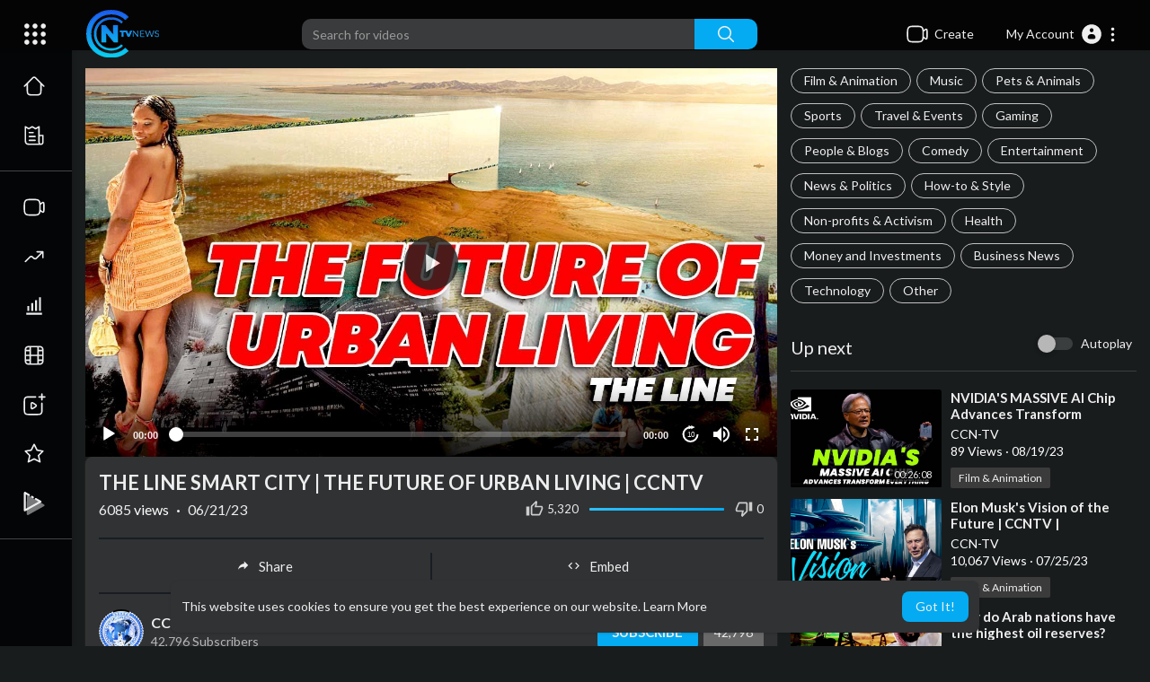

--- FILE ---
content_type: text/html; charset=utf-8
request_url: https://www.google.com/recaptcha/api2/aframe
body_size: 267
content:
<!DOCTYPE HTML><html><head><meta http-equiv="content-type" content="text/html; charset=UTF-8"></head><body><script nonce="-qF4ZvJyuE3u1czx-TZZ5g">/** Anti-fraud and anti-abuse applications only. See google.com/recaptcha */ try{var clients={'sodar':'https://pagead2.googlesyndication.com/pagead/sodar?'};window.addEventListener("message",function(a){try{if(a.source===window.parent){var b=JSON.parse(a.data);var c=clients[b['id']];if(c){var d=document.createElement('img');d.src=c+b['params']+'&rc='+(localStorage.getItem("rc::a")?sessionStorage.getItem("rc::b"):"");window.document.body.appendChild(d);sessionStorage.setItem("rc::e",parseInt(sessionStorage.getItem("rc::e")||0)+1);localStorage.setItem("rc::h",'1769051854508');}}}catch(b){}});window.parent.postMessage("_grecaptcha_ready", "*");}catch(b){}</script></body></html>

--- FILE ---
content_type: text/css
request_url: https://ccn-tv.news/themes/youplay/css/style.css?version=2.2.8
body_size: 48453
content:
@import url(https://fonts.googleapis.com/css?family=Lato:300,400,700);
@import "https://fonts.googleapis.com/css?family=Roboto";
*{outline:0 !important;}
::selection { background: rgba(166, 175, 189, 0.3);}

.mejs-qualities-selected, .mejs__qualities-selected { color: #04abf2 !important; }

.videos-list .video-wrapper .video-views, .videos-list .video-wrapper .video-publisher { color: #777; margin-top: 3px; font-size: 11px; }

.user-setting-panel select { height: 30px !important; color: #666 !important; font-size: 13px; box-shadow: 0 1px 0 0 #f2f2f2, 0 0 0 1px #f2f2f2; border: none; border-radius: 0; }
.user-setting-panel input[type='text'], .user-setting-panel input[type='password'] { height: 30px !important; color: #666 !important; font-size: 13px; box-shadow: 0 1px 0 0 #f2f2f2, 0 0 0 1px #f2f2f2; border: none; border-radius: 0; }
.user-setting-panel textarea { height: 30px !important; color: #666 !important; font-size: 13px; box-shadow: 0 1px 0 0 #f2f2f2, 0 0 0 1px #f2f2f2; border: none; border-radius: 0; }

.author-list .video-wrapper .video-views, .author-list .video-wrapper .video-publisher { color: #777; margin-top: 3px; font-size: 12px; }

.setting-panel.no-padding textarea, .setting-panel textarea { box-shadow: 0 1px 0 0 #f2f2f2, 0 0 0 1px #f2f2f2; border: none; border-radius: 0; color: #666 !important; font-size: 13px; }
.setting-panel.no-padding select, .setting-panel select { height: 30px !important; color: #666 !important; font-size: 13px; box-shadow: 0 1px 0 0 #f2f2f2, 0 0 0 1px #f2f2f2; border: none; border-radius: 0; }
.setting-panel input[type='text'], .setting-panel input[type='password'] { height: 30px !important; color: #666 !important; font-size: 13px; box-shadow: 0 1px 0 0 #f2f2f2, 0 0 0 1px #f2f2f2; border: none; border-radius: 0; }
.setting-panel .btn-main, .setting-panel .btn-delete { height: 30px !important; font-size: 13px; min-width: 100px !important; }

.user-setting-panel { background-color: #fff; padding: 30px; padding-top: 20px; padding-bottom: 10px; box-shadow: 0 1px 2px rgb(0 0 0 / 20%); }
.user-setting-panel textarea { height: 100px !important; color: #666 !important; font-size: 13px; }
.user-setting-panel .btn-main { height: 30px !important; font-size: 13px; min-width: 100px !important; }

.setting-panel { margin-top: 20px; }
.setting-panel.no-padding { padding: 0 !important; margin-top: 20px; }
.setting-panel.no-padding label { font-weight: 100; margin-top: 3px; }
.setting-panel label { font-weight: 100; margin-top: 3px; }

body { background: #f0f2f5; background-size: cover; font-family: Lato, sans-serif !important; margin: 0; padding: 0; height: 100%; min-height: 100%;padding-top:56px;}

/*.content,body,header{ background: #202020 !important; color: #fff !important; border-color: #202020 !important; box-shadow: none !important;
}

*{ color: #fff !important;
}
*/
.dropdown-menu { animation-name: slidenavAnimation; animation-duration: .1s; animation-iteration-count: 1; animation-timing-function: ease; animation-fill-mode: forwards; }
.dropdown-menu a { color: #444; font-size: 13px !important; }
.dropdown-menu a i { color: #04abf2; }
.dropdown-menu a:hover { color: #fff !important; }
.dropdown-menu > li > a:focus, .dropdown-menu > li > a:hover { color: #333 !important; }

.video-latest-list { height: 270px; overflow: hidden; }
.video-latest-list .video-title { font-size: 16px; color: #04abf2; max-height: 43px; overflow: hidden; }
.video-latest-list .video-thumb { width: 100%; position: relative; }
.video-latest-list .video-thumb .video-duration { pointer-events: none;position: absolute;right: 4px;bottom: 4px;padding: 1px 5px;font-weight: 500;font-size: 11px;background-color: rgba(0, 0, 0, 0.75);color: #ededed;height: 16px;line-height: 14px;border-radius: 2px; }
.video-latest-list .video-info { margin-top: 5px; color: #444; font-size: 11px; }
.video-latest-list .video-info p.descc {display: none;}
.video-latest-list.video-wrapper { overflow: unset !important; }
.video-latest-list.video-wrapper .video-title a { display: inline-block; height: 3em; overflow: hidden; }

.inline-block { display: inline-block; padding-bottom: 1px; }

.navbar-default .navbar-nav > .open > a { background-color: #04abf2; border-bottom: 0; }
.navbar-default .navbar-nav > .open > a:focus, .navbar-default .navbar-nav > .open > a:hover { background-color: #04abf2; border-bottom: 0; }

.content { background: #fff; width:100%;border-radius: max(0px, min(8px, calc((100vw - 4px - 100%) * 9999))) / 8px;box-shadow: 0 1px 2px rgb(0 0 0 / 20%); padding: 10px; margin-bottom: 20px; }

.mejs__container { max-height: 80%; }

.clear { clear: both; }

.pt_video_info {padding: 5px;}
.video-big-title { font-size: 20px; color: #202020;margin-bottom: 5px;}
.video-big-title h1 { font-size: 22px;margin: 0;font-family: 'Lato', sans-serif;line-height: 1.3;word-break: break-word;font-weight: bold;}
.video-big-title .featured-text { color: green; }
.video-big-title a { color: #202020; text-decoration: none; }

.video-info-element { width: 150px;height: 3px;text-align: right;position: relative;margin: 1px 12px;overflow: hidden;border-radius: 2em; }
.pt_video_info .video-views { font-size: 16px; color: #5c5c5c;display: flex;align-items: center;flex-wrap: wrap;}
.pt_video_info .video-views .middot {margin: 0 8px;font-size: 16px;}
.video-info-element .views-bar { width: 80%; text-align: right; position: absolute; right: 0; height: 4px; background-color: #ccc;}
.video-info-element .blue { background: linear-gradient(to right,#2dc0ff,#04abf2); left: 0; width: 20%; text-align: left; }
.video-likes { color: #929292;display: flex;align-items: center; }
.video-likes .like-btn { cursor: pointer;user-select: none;line-height: 1;display: flex;align-items: center; }
.video-likes .like-btn .likes { font-size: 13px; }
.video-likes .like-btn:hover { color: #383838; }
.video-likes .like-btn svg{margin-right: 4px;width: 20px;height: 20px;}
.video-likes .like-btn.active svg.thumbs_up { color: #04abf2; }
.video-likes .like-btn.active svg.thumbs_down { color: #F44336; }

.pt_video_info .btn-subscribe, .pt_video_info .btn-subscribed {box-shadow: none;border-radius: 6px;padding: 0 16px;line-height: 40px;font-size: 15px;font-weight: bold;display: inline-block;}

.video-options { padding: 10px 0 20px;border-bottom: 1.5px solid #eee;border-top: 1.5px solid #eee;margin-top: 20px;display: flex;align-items: center; }
.video-options svg.feather{margin-top: -3px;width: 17px;height: 17px;}
.video-options .btn-share {border: 0;color: #878787;background: transparent;padding: 0 16px;line-height: 30px;transition: all 0.2s ease;border-radius: 0;overflow: hidden;display: flex;align-items: center;box-shadow: none;text-decoration: none;font-size: 15px;justify-content: center;}
.video-options .btn-share svg {margin-right: 10px;width: 15px;height: 15px;}
.video-options .btn-share:not(:last-child) {border-right: 1.5px solid #eee;}
.video-options .btn-share:hover{background-color: rgba(0, 0, 0, 0.05);}
.video-options .btn-share:active{background-color: rgba(0, 0, 0, 0.1);}
.video-options .btn-share:focus { outline: none; }
.video-player-page.six_padding_15 .video-options {width: 100%;padding: 15px 0;}
.video-player-page.six_padding_15 .video-options .btn-share {flex: 1;}

.video-published { margin-top: 18px; color: #202020; }
.video-published a { color: #04abf2 !important; }

.watch-video-description { max-height: 100px; overflow: hidden; position: relative; }
.watch-video-description a { color: #04abf2 !important; }
.watch-video-description p { font-size: 12px; color: #777; margin-top: 10px; word-wrap: break; }

.home-page-categories .row { margin: 0 ; }
.home-page-categories .col-md-3 { padding: 0;padding-right: 6px; }
.home-page-categories .title { margin-bottom: 20px; }
.home-page-categories .title h4 { margin-top: 5px; color: #333; font-size: 16px; font-weight: bold; }
.home-page-categories .title h4 span { font-weight: 100; color: #04abf2; font-size: 12px; float: right; }
.home-page-categories .videos .video-list { width: 100%; }
.home-page-categories .videos .video-list .video-list-image a, .video-latest-list .video-thumb a {display:block;position:relative;overflow:hidden;background: #d2d2d2;padding-bottom: 56.25%;border-radius: max(0px, min(8px, calc((100vw - 4px - 100%) * 9999))) / 8px;}
.home-page-categories .videos .video-list .video-list-image .play_hover_btn, .video-latest-list .video-thumb .play_hover_btn{position: absolute;top: 0;left: 0;width: 100%;height: 100%;background-color: rgba(0, 0, 0, 0.2);color: #fff;opacity:0;visibility:hidden;transition: all 0.2s ease;overflow: hidden;border-radius: max(0px, min(8px, calc((100vw - 4px - 100%) * 9999))) / 8px;}
.home-page-categories .videos .video-list .video-list-image .play_hover_btn svg.feather, .video-latest-list .video-thumb .play_hover_btn svg.feather{left: 50%;position: absolute;top: 50%;margin: 0;transform: translate(-50%, -50%) scale(.7);width: 45px;height: 45px;stroke-width: 1.2px;transition: transform .2s ease,-webkit-transform .2s ease;}
.home-page-categories .videos .video-list .video-list-image:hover .play_hover_btn, .video-latest-list .video-thumb:hover .play_hover_btn{opacity:1;visibility:visible}
.home-page-categories .videos .video-list .video-list-image:hover .play_hover_btn svg.feather, .video-latest-list .video-thumb:hover .play_hover_btn svg.feather{-webkit-transform: translate(-50%,-50%) scale(1);transform: translate(-50%,-50%) scale(1);}
.home-page-categories .videos .video-list img, .video-latest-list .video-thumb img {position: absolute;top: 0;left: 0;bottom: 0;right: 0;width: 100%;height: 100%;object-fit: cover;border-radius: max(0px, min(8px, calc((100vw - 4px - 100%) * 9999))) / 8px; }
.home-page-categories .videos .video-list .video-list-title { max-width: 100%; word-wrap: break-word; }
.home-page-categories .videos .video-list .video-list-title a{text-decoration:none;}
.home-page-categories .videos .video-list .video-list-title h4, .video-latest-list .video-title h4 {color: #167ac6;display: -webkit-box;max-height: 3rem;-webkit-box-orient: vertical;text-overflow: ellipsis;-webkit-line-clamp: 2;font-size: 1.4rem;font-weight: bold;line-height: 1.6rem;margin: 8px 0 3px;}
.home-page-categories .videos .video-list .video-list-by { font-size: 11px; margin-top: 3px; color: #777; }
.home-page-categories .videos .video-list .video-list-by a { color: #777; }

.btn-delete { background-color: #c23321; color: #fff; }
.btn-delete:hover, .btn-delete:focus { background-color: #d84c47; color: #fff; }

.btn-main { background-color: #04abf2; color: #fff; }
.btn-main:hover, .btn-main:focus { background-color: #43c6f9; color: #fff; }
.btn-main:disabled { background-color: #3dc4ff; color: #fff; }

.publisher-element { margin-bottom: 10px; margin-top: 10px; width: 100%;display: flex;align-items: center;border-top: 1.5px solid #f3f3f3;border-bottom: 1.5px solid #f3f3f3;padding: 17px 0; }
.publisher-element .publisher-avatar { width: 50px; height: 50px; margin-right: 8px; }
.publisher-element .publisher-avatar img { width: 100%;border-radius:50%; }
.publisher-element .publisher-name a { color: #333; font-weight: bold;font-size: 16px; }
.publisher-element .publisher-subscribe-button {margin-left: auto;}
.video-player-page.six_padding_15 .publisher-element {border: 0;margin: 0;padding-bottom: 0;}
/* .video-player-page.six_padding_15 .publisher-element .subs-amount {display: none;} */
.yp_pub_elemnt {transition: all 0.4s;}
.yp_pub_elemnt .publisher-element {margin: 0;background-color: white;box-shadow: 0 1px 3px rgba(0, 0, 0, 0.2);border-radius: 3px 3px 0px 0px;padding: 16px 21px;border: 0;flex-wrap: wrap;}
.yp_pub_elemnt .publisher-element .publisher-avatar { margin-right: 11px;min-width: 48px; }
.yp_pub_elemnt .publisher-element .publisher-name {display:flex;justify-content:center;flex-direction:column}
.yp_pub_elemnt .publisher-element .publisher-name > span {font-size: 13px;}
.yp_pub_elemnt .publisher-subscribe-button {display:flex;align-items:center;}
.yp_pub_elemnt .btn-subscribe, .yp_pub_elemnt .btn-subscribed,.btn-blocked{padding: 10px 25px;border-radius: 2em;color: white;}
.yp_pub_elemnt .btn-subscribe {background-color: #F44336;}
.yp_pub_elemnt .subs-amount{border-radius: 2em;padding: 0 10px;display: inline-flex;align-items: center;justify-content: center;min-width: 35px;height: 35px;margin-left: 9px;}

.btn-subscribe, .btn-subscribed,.btn-blocked{padding: 7px 25px;width: auto;min-width: 90px;text-transform: uppercase;font-size: 14px;letter-spacing: .007px;border: 0;transition: all 0.2s;position: relative;font-weight: 500;border-radius: 8px;outline:0 !important;color:#fff;}
.btn-subscribe:before, .btn-subscribed:before {content: '';display: block;position: absolute;left: 100%;margin-left: 4px;top: 50%;margin-top: -6px;width: 0;height: 0;border: 6px solid transparent;border-left-width: 0;border-right-color: #e1e1e1;}
.btn-subscribe:active, .btn-subscribed:active{box-shadow: 0 3px 8px rgba(0, 0, 0, 0.2), 0 1px 4px rgba(0, 0, 0, 0.14);}
.btn-subscribe svg.feather{margin: -3.5px 4px 0px -1px;width: 17px;height: 17px;}
.btn-subscribed:hover, .btn-subscribed:focus {color: #fff;text-decoration: none;}

.subs-amount{border: 0;font-size: 14px;background: #e1e1e1;color: #777;border-radius: 3px;margin-left: 6.5px;padding: 10px 12px;font-weight: 500;}

.btn-subscribe{background: #04abf2;}
.btn-subscribed { background: #777; }
.btn-blocked { background: #777;border-radius: 2em; }

.mobile { display: none; }

.desktop { display: block; }

.video-player { width: 100%; position: relative; }
.video-player video { width: 100%; }
.video-player .ads-overlay-info { position: absolute; bottom: 10%; right: 0; left: 0; width: 80%; margin: auto; padding: 15px 15px 10px 15px; background: rgba(6, 4, 4, 0.65); border: 1px solid #252525; color: #fff; z-index: 99999; }
.video-player .ads-overlay-info h4 { padding: 0; margin: 0; font-family: Roboto, sans-serif; font-size: 20px; font-weight: 600; margin-bottom: 5px; }
.video-player .ads-overlay-info p { padding: 0; margin: 0; font-family: Roboto, sans-serif; font-size: 16px; line-height: 16px; margin-bottom: 5px; font-weight: 500; color: #fff; }
.video-player .ads-overlay-info div { width: 100%; overflow: hidden; }
.video-player .ads-overlay-info div a { font-family: Verdana, sans-serif; font-size: 15px; color: #e5e45f; float: left; }
.video-player .ads-overlay-info div a i { font-size: 14px; color: #fff; }
.video-player .ads-overlay-info div span { font-family: Verdana, sans-serif; font-size: 15px; color: #fff; float: right; text-transform: capitalize; }
.video-player .ads-overlay-info span.dismiss { right: 10px; top: 10px; position: absolute; }

.import-form-content > .content { padding: 40px 15px 20px; }

.no-padding-right { padding-right: 0; }
.no-padding-right0 { padding-right: 0; }

.no-padding-left { padding-left: 0; }
.no-padding-left0 { padding-left: 0; }

.watch-video-show-more {text-align: center;cursor: pointer;display: block;width: 250px;margin: auto;background-color: #ffffff;padding: 10px 10px;border-radius: max(0px, min(8px, calc((100vw - 4px - 100%) * 9999))) / 8px;
    box-shadow: 0 1px 2px rgb(0 0 0 / 20%);font-weight: 500;transition: all 0.1s ease;}
.watch-video-show-more:hover {box-shadow: 0 7px 10px rgb(0 0 0 / 8%);}

.thumbnail-preview, .pt_edt_vdo_form { margin-top: 20px; }
.thumbnail-preview img { width: 100%; }

.embed-placement textarea { resize: none; }

.delete-comment { color: #666; cursor: pointer; }

.share-third { background-color: #444; }
.share-third img { width: 20px; height: 20px; margin-top: -3px; }

.share-video { display: flex;align-items: center;padding-bottom: 5px; }
.share-video > div {flex: 1;display: flex;align-items: center;justify-content: center;}
.share-video .fa, .share-video a { font-size: 20px;width: 37px;height: 37px;border-radius: 50%;text-decoration: none;margin: 0px 3px;display: flex;align-items: center;justify-content: center;transition: all 0.2s;color: #fff;box-shadow: 0 1px 4px rgba(0, 0, 0, 0.2); }
.share-video .fa:hover, .share-video a:hover { opacity: 0.7; }
.share-video .fa-facebook { background: #3b5998; }
.share-video .fa-twitter { background: #1da1f2; }
.share-video .fa-google { background: #d84c47; }
.share-video .fa-linkedin { background: #007bb5; }
.share-video .fa-youtube { background: #bb0000; }
.share-video .fa-instagram { background: #125688; }
.share-video .fa-pinterest { background: #cb2027; }
.share-video .fa-snapchat-ghost { background: #fffc00; text-shadow: -1px 0 #000, 0 1px #000, 1px 0 #000, 0 -1px #000; }
.share-video .fa-skype { background: #04abf2; }
.share-video .fa-android { background: #a4c639; }
.share-video .fa-dribbble { background: #ea4c89; }
.share-video .fa-vimeo { background: #3dc4ff; }
.share-video .fa-tumblr { background: #2c4762; }
.share-video .fa-vine { background: #00b489; }
.share-video .fa-foursquare { background: #3dc4ff; }
.share-video .fa-stumbleupon { background: #eb4924; }
.share-video .fa-flickr { background: #f40083; }
.share-video .fa-yahoo { background: #430297; }
.share-video .fa-soundcloud, .share-video .fa-reddit { background: #ff5500; }
.share-video .fa-rss { background: #ff6600; }

.next-video { border-bottom: 1px solid #ebebeb; margin-bottom: 20px; padding-bottom: 5px; }
.next-video h4 {color: #333;font-family: 'Lato', sans-serif;font-size: 20px;margin-top: 7px; }
.next-video h4 .fa-bolt { color: #04abf2; }

.side-barlist-wrapper { position: relative; }
.side-barlist-wrapper .ptrm-vid-renderer {transform: translateY(-50%);position: absolute;top: 50%;right: 5px;cursor: pointer;color: #fff !important;visibility: hidden;background: #303233;padding: 5px;line-height: 1;}
.side-barlist-wrapper:hover > .ptrm-vid-renderer { visibility: visible; }
.play-list-cont .side-barlist-wrapper {padding-right: 40px;}
.play-list-cont .side-barlist-wrapper:hover {background: #444546;}

.video-actions { color: #888; font-size: 14px; float: right; margin-top: 5px; cursor: pointer; }
.video-actions i:hover { color: #04abf2; }

.settings-header { background-color: #04abf2; width: 100%; z-index: 99; margin-bottom: -10px; box-shadow: 0 1px 2px rgb(0 0 0 / 20%); padding: 15px; padding-left: 25px; color: #fff; }
.settings-header h3 { margin-top: 0; font-size: 16px; }

.checkbox { position: relative; }
.checkbox label { display: inline-block; position: relative; padding-left: 5px; }
.checkbox label::before { content: ""; display: inline-block; position: absolute; width: 17px; height: 17px; left: 0; top: 1px;margin-left: -20px; border: 2px solid rgba(0,0,0,.54); border-radius: 2px; background-color: #fff; transition: all 90ms cubic-bezier(0,0,.2,.1); }
.checkbox label::after { display: inline-block; position: absolute; width: 16px; height: 16px; left: 0; top: 0; margin-left: -20px; padding-left: 3px; padding-top: 1px; font-size: 11px; color: #555; }
.checkbox input[type="checkbox"] { opacity: 0; }
.checkbox input[type="checkbox"]:disabled + label { opacity: 0.65; }
.checkbox input[type="checkbox"]:disabled + label::before { background-color: #eeeeee; cursor: not-allowed; }
.checkbox input[type="checkbox"]:focus + label::before { outline: none; }
.checkbox input[type="checkbox"]:checked + label::after { border: 2px solid #fff;border-top: none;border-right: none;content: "";height: 5px;left: 4px;position: absolute;top: 6px;transform: rotate(-45deg);width: 10px;transition: .2s; }
.checkbox.checkbox-inline { margin-top: 0; }
.checkbox.checkbox-circle label::before { border-radius: 50%; }

.radio { padding-left: 20px; }
.radio label { display: inline-block; position: relative; padding-left: 5px; }
.radio label::before { content: ""; display: inline-block; position: absolute; width: 17px; height: 17px; left: 0; margin-left: -20px; border: 1px solid #ccc; border-radius: 50%; background-color: #fff; transition: border 0.15s ease-in-out; }
.radio label::after { display: inline-block; position: absolute; content: " "; width: 11px; height: 11px; left: 3px; top: 3px; margin-left: -20px; border-radius: 50%; background-color: #555; transform: scale(0, 0); transition: transform 0.1s cubic-bezier(0.8, -0.33, 0.2, 1.33); }
.radio input[type="radio"] { opacity: 0; }
.radio input[type="radio"]:disabled + label { opacity: 0.65; }
.radio input[type="radio"]:disabled + label::before { cursor: not-allowed; }
.radio input[type="radio"]:focus + label::before { outline: thin dotted; outline-offset: -2px; }
.radio input[type="radio"]:checked + label::after { transform: scale(1, 1); }
.radio.radio-inline { margin-top: 0; }

.avatar-read { display: none; }

.help-block { font-size: 11px;margin-bottom: 0; }

.percent { position: absolute; left: 50%; top: 50%; margin-top: -10px; }

.upload-progress-bar { background-color: #607d8b !important;border-radius: 2em;}

.white { color: #fff; }

.no-content-found { color: #888; margin-bottom: 10px; margin-top: 10px; }

.verified { color: #3dc4ff !important; }

.progress { position: relative; height: 40px; background: #fff7f7; }

#progress { width: 100%; border-radius: 3px; position: relative; padding: 4px; }

.comment-box { margin-top: 10px; margin-bottom: 10px; }
.comment-box textarea { border-radius: 2px; resize: none; box-shadow: none; }

.comments-header { font-weight: 600; }

.user-comments .no-comments-found { margin-bottom: 10px; color: #777; }
.user-comments .main-comment { margin-bottom: 40px; margin-bottom: 20px !important; }
.user-comments .main-comment .user-avatar { width: 40px; margin-right: 10px; }
.user-comments .main-comment .user-avatar img { width: 100%;border-radius: 50%;border: 1px solid #f4f4f4; }
.user-comments .main-comment .user-name { font-size: 15px;}
.user-comments .main-comment .user-name a{font-weight: 500;word-break: break-word;}
.user-comments .main-comment .user-name small { font-size: 12px;color: #aaa;display: inline; }
.user-comments .main-comment .user-name .dropdown {
	cursor: pointer;
}
.user-comments .main-comment .user-comment {width: 85%;
    font-size: 15px;
    margin-top: 5px;
    overflow: hidden;
    font-family: 'Lato', sans-serif;}
.user-comments .main-comment .user-comment:not(.pt-comment-replies) {margin-left: 50px;}
.user-comments .main-comment .user-comment .div-vote-comment { color: #888; margin-top: 10px; font-size: 12px; }
.user-comments .main-comment .user-comment .div-vote-comment .likes { color: #2ec0bc; }
.user-comments .main-comment .user-comment .div-vote-comment .voting { margin-left: 5px; }
.user-comments .main-comment .user-comment .div-vote-comment .voting i { cursor: pointer; }
.user-comments .main-comment .user-comment .div-vote-comment .voting i:hover { color: #555; }
.user-comments .main-comment .user-comment .div-vote-comment .voting i.active { color: #2ec0bc; }

.ad-image { width: 100%; height: 100%; background-color: #000; text-align: center; z-index: 9; line-height: 100%; position: absolute; overflow: hidden; top: 0; }
.ad-image img { text-align: center; max-width: 100%; }
.ads-test {color: #ffffff;padding: 10px;background-color: rgba(0, 0, 0, 0.5);position: absolute;bottom: 40px;right: 30px;border-radius: 5px;box-shadow: 0 0 0 1px rgb(255 255 255 / 18%);}

.ads-placment { text-align: center; margin-top: 20px; margin-bottom: 20px; }
.ads-placment:empty { margin-top: 0; margin-bottom: 0; padding: 0; }
.ads-placment img, .ads-placment iframe { max-width: 100%; }

/*Profile*/
.profile-container {margin: -20px -15px 20px;}
.profile-container .card-container { width: 100%; position: relative; overflow: hidden;}
.profile-container .card-container .edit-cover-container, .video-player .icons { position: absolute; top: 15px;right: 15px;transform: scaleY(1) scaleX(1) translateY(0px);opacity: 1;transition: all 0.2s cubic-bezier(0.64, 0.09, 0.08, 1);z-index: 9; }
.profile-container .card-container .edit-cover-container.hidde, .video-player .icons.hidde { opacity:0;transform: scaleY(0.4) scaleX(0.4);transition: all 0.4s cubic-bezier(0.64, 0.09, 0.08, 1); }
.profile-container .card-container .edit-cover-container a, .video-player .icons span, .profile-container .card-container .edit-cover-container > span { text-decoration: none;display: flex;align-items: center;justify-content: center;width: 44px;height: 44px;border-radius: 50%;background-color: rgba(0, 0, 0, 0.4);color: white;cursor:pointer; }
.profile-container .card-container .edit-cover-container > span {padding: 0;border: 0;margin-top: 7px;}
.profile-container .card-container .cover-container img { width: 100%;height: 250px;object-fit: cover; }
.pt_timeline_usr {background: #fff;}
.profile-container .pt_chnl_info {position:relative;display: flex;padding: 15px 0 20px;}
.profile-container .pt_chnl_info .yp_inner_profile_area {display: flex;}
.profile-container .pt_chnl_info .avatar-container {width: 100px;min-width: 100px;height: 100px;margin: -65px 15px 0 0;border-radius: 50%;border: 0;}
.profile-container .pt_chnl_info .avatar-container img { width: 100%;height: 100%;object-fit: cover;border-radius: 50%; }
.profile-container .pt_chnl_info .info-container {display: flex;align-items: center;flex-wrap: wrap;}
.profile-container .pt_chnl_info .info-container h4 {font-size: 20px;margin: 0;font-weight: bold;}
.profile-container .pt_chnl_info .info-container h4 a {color: #1c1c1c;text-decoration: none;}
.profile-container .pt_chnl_info .info-container p {margin: 0;}
.profile-container .pt_chnl_info .info-container .btn-message {border-radius: 2px;padding: 4px 13px;margin-top: 10px;}
.profile-container .pt_chnl_info .info-container .btn-message svg.feather{margin: -2px 2px 0px 0px;width: 17px;height: 17px;}
.profile-container .pt_chnl_info .subscribe-btn-container { margin-left: auto;display: flex;align-items: center;margin-bottom: -58px;}
.profile-container .pt_chnl_info .subscribe-btn-container > div {margin-left: 15px;display: flex;align-items: center;}
.profile-container .pt_chnl_info .subscribe-btn-container > div:first-child, .profile-container .pt_chnl_info .subscribe-btn-container > div:empty {margin: 0;}
.profile-container .pt_chnl_info .subscribe-btn-container button {display: flex;align-items: center;}
.profile-container .pt_chnl_info .subscribe-btn-container button:before, .profile-container .pt_chnl_info .subscribe-btn-container .btn-subscribed:before {display: none;}
.profile-container .pt_chnl_info .subscribe-btn-container .subs-amount {border-radius: 2em;padding: 0 10px;display: none;align-items: center;justify-content: center;min-width: 35px;height: 35px;margin-left: 9px;}
.profile-container .pt_chnl_info .subscribe-btn-container .btn-message {padding: 0;display: flex;align-items: center;justify-content: center;border-radius: 8px;width: 34px;min-width: 34px;height: 34px;background-color: rgb(0 0 0 / 10%);}
.profile-container .pt_chnl_info .subscribe-btn-container .btn-message span {display: none;}
.profile-container .pt_chnl_info .subscribe-btn-container .btn-message svg {width: 18px;height: 18px;}
.profile-container .links-container {position: relative; }
.profile-container .links-container ul { padding: 0; margin: 0; width: 100%; list-style: none; }
.profile-container .links-container ul li { display: inline-block ; }
.profile-container .links-container ul li a {padding: 15px 25px;display: block;position: relative;text-decoration: none;font-size: 15px;}
.profile-container .links-container ul li a:after {content: '';position: absolute;top: 100%;height: 8px;width: 100%;background: #04abf2;left: 0;right: 0;opacity: 0;}
.profile-container .links-container ul li a:hover, .profile-container .links-container ul li a:focus { color: #222; }
.profile-container .links-container ul li a.active { text-decoration: none; color: #000;font-weight: 500;}
.profile-container .links-container ul li a.active:after {opacity: 1;}
.profile-container .page-container {margin-top: 8px;background: linear-gradient(#ffffff 0%, transparent 100%);}
.profile-container .page-container .videos-latest-list {padding: 55px 15px 5px;}
.profile-container .pt_about {margin-top: 25px;}
.profile-container .pt_about .user_abt {font-size: 15px;opacity: 0.9;line-height: 23px;}
.profile-container .pt_about svg.feather.ahead{padding: 7px;width: 31px;height: 31px;border-radius: 50%;margin: -3px 5px 0px -2px;color: white;}
.profile-container .pt_about svg.feather{color: #7a7a7a;margin: -3px 6px 0px 2px;width: 18px;height: 18px;}
.profile-container .pt_about .social-links {margin: 0 0 13px;font-size: 16px;}
.pt_timeline_vids {margin: 20px -8px 0;}
.pt_timeline_vids .col-md-3 {padding: 0 8px;}
.pt_timeline_latest_vids .col-md-3:first-child {width: 100%;}
.pt_timeline_latest_vids .col-md-3:first-child .video-latest-list.video-wrapper, .pt_srch_vids .video-latest-list.video-wrapper {display: flex;height: auto;margin: 0 0 20px;}
.pt_timeline_latest_vids .col-md-3:first-child .video-latest-list.video-wrapper .video-thumb, .pt_srch_vids .video-latest-list.video-wrapper .video-thumb {-webkit-flex: 0 0 auto;-ms-flex: 0 0 auto;flex: 0 0 auto;width: 33%;margin-right: 22px;}
.pt_timeline_latest_vids .col-md-3:first-child .video-latest-list.video-wrapper > div:not(.video-thumb) {width: 100%;max-width: 750px;}
.pt_timeline_latest_vids .col-md-3:first-child .video-latest-list.video-wrapper > div:not(.video-thumb), .pt_srch_vids .video-latest-list.video-wrapper > div:not(.video-thumb) {-webkit-flex: 1 0;-ms-flex: 1 0;flex: 1 0;overflow: hidden;}
.pt_timeline_latest_vids .col-md-3:first-child .video-latest-list .video-title, .pt_srch_vids .video-latest-list .video-title {max-height: none;}
.pt_timeline_latest_vids .col-md-3:first-child .video-latest-list .video-title h4, .pt_srch_vids .video-latest-list .video-title h4 {margin: 0;color: #222;font-size: 25px;max-height: 68px;line-height: 34px;}
.pt_timeline_latest_vids .col-md-3:first-child .video-latest-list .video-info, .pt_srch_vids .video-latest-list .video-info {font-size: 14px;}
.pt_timeline_latest_vids .col-md-3:first-child .video-latest-list .video-info > div br {/*display: none;*/}
.pt_timeline_latest_vids .col-md-3:first-child .video-latest-list .video-info p, .pt_srch_vids .video-latest-list .video-info p {display: block;overflow: hidden;max-height: 62px;font-size: 14px;margin: 25px 0 0;}
.pt_timeline_latest_vids .col-md-3:first-child .video-latest-list .video-info a, .pt_srch_vids .video-latest-list .video-info a {font-weight: 500;font-size: 13px;color: #333;}
body .mb-15 {margin-bottom: 15px;}

.upload { margin-right: auto; margin-left: auto; width: 100%; text-align: center; height: 200px; margin-top: 20px; border: 3px dashed #999; line-height: 200px; font-size: 18px; }
.upload:hover { border: 3px dashed #04abf2; cursor: pointer; color: #04abf2; }

.video-info { overflow: unset !important; }
.video-info .video-views { width: auto; display: inline-block; }

.video-wrapper .vid-number-cont { color: #d7d7d7; width: 40px; display: inline-block; float: left; text-align: center; }
.video-wrapper .vid-number-cont span { line-height: 95px; font-size: 13px; font-family: Roboto; font-weight: 500; }
.video-wrapper .vid-number-cont span i { font-size: 9px; color: #f8f8f8; }
.video-wrapper:hover div.video-menu { visibility: visible; }

.video-menu ul li span { padding: 8px 10px; font-size: 13px; cursor: pointer; width: 100%; display: block; font-weight: 500; color: #333; }
.video-menu ul li span:hover { background: #f1f1f1; color: #333; }
.video-menu div.dropdown { display: inline-block; }
.video-menu div.dropdown span.dropdown-toggle { padding-left: 15px; display: inline-block; }
.video-menu div.dropdown span.dropdown-toggle:hover { color: #333; }
.video-menu div.dropdown ul.dropdown-menu { right: 100%; left: unset; min-width: 200px; border-radius: 2px; }

.ddown-menu ul li span { padding: 8px 10px; font-size: 13px; cursor: pointer; width: 100%; display: block; font-weight: 500; color: #333; }
.ddown-menu ul li span:hover { background: #f1f1f1; color: #333; }
.ddown-menu div.dropdown { display: inline-block; }
.ddown-menu div.dropdown span.dropdown-toggle { padding-left: 15px; display: inline-block; }
.ddown-menu div.dropdown ul.dropdown-menu { right: 100%; left: unset; min-width: 200px; border-radius: 2px; }

.swal2-modal { width: 400px !important; }

.pointer { cursor: pointer; cursor: pointer !important; }

.top-video-wrapper .video-title { max-height: 4.5em; overflow: hidden; }
.top-video-wrapper .video-menu { visibility: hidden; }
.top-video-wrapper:hover > .video-menu { visibility: visible; }

.play-list-player { width: 100%; overflow: hidden; margin-bottom: 10px; }
.play-list-player .mejs__container { max-height: 100% !important; }

.play-list-container { padding: 0; margin: 0; height: 100%; box-shadow: none !important; }
.play-list-container .next-video { padding: 15px; background: #04abf2; color: #fff; margin-bottom: 0; border-bottom: none; }

.play-list-cont { background: #303233; color: #fff !important; height: calc(100% - 76px) !important; overflow-x: hidden; padding: 10px 5px 10px 0; }
.play-list-cont .playlist-video-title {font-size: 16px;overflow: hidden;max-height: 45px;}
.play-list-cont .playlist-video-title a {font-weight: bold !important;}
.play-list-cont .video-publisher {font-size: 12px !important;color: #C4C4C4 !important;}
.play-list-cont .video-duration {background: #000000;display: inline-block;font-size: 12px;padding: 0 6px;line-height: 18px;margin: 7px 0 0;}
.play-list-cont a { color: #d7d7d7 !important; }
.play-list-cont::-webkit-scrollbar { width: 6px; background-color: #eeeeee; }
.play-list-cont::-webkit-scrollbar-thumb { background-color: #999; }

.optional-field { opacity: 0.7; }

.create-new-list { width: 99%; overflow: hidden; margin: auto; }
.create-new-list input { border-radius: 2px; }
.create-new-list textarea { border-radius: 2px; resize: vertical; }
.create-new-list select { border-radius: 2px; }
.create-new-list select option[selected="selected"] { display: none; }
.create-new-list small { float: left; }
.create-new-list button:first-child { margin-right: 20px; }
.create-new-list .create-new-list-head p { font-family: Roboto; font-size: 18px; text-align: left !important;font-weight: 500;}

.add-topl-cont { width: 99%; overflow: hidden; margin: auto; }
.add-topl-cont h4 {    margin-top: 0;
    font-weight: 600;text-align: initial;}
.add-topl-cont .playlist-item button {border-radius: 50% !important;padding: 4px 8px;box-shadow: 0 1px 1px rgba(0, 0, 0, 0.1);}

.sa-no-list { width: 80%; overflow: hidden; margin: auto; line-height: 120px; font-size: 15px; }

.playlist-item {width: 100%;
    text-align: left !important;
    padding: 13px;
    background: rgb(0 0 0 / 5%);
    margin: 10px 0;
    border-radius: 8px;}
.playlist-item span { color: #333; font-size: 15px; font-family: Roboto; }
.playlist-item span.list-name i { color: #666; }
.playlist-item:last-child { border-bottom: none; }
.playlist-item button { color: #333; padding: 1px 10px; font-family: Roboto; font-weight: 500; }

.pt-plist-tgl_btn svg {width: 34px;
    height: 34px;
    margin-top: -5px;}

.secure-color { color: green !important; }

.play-lists { margin-bottom: 24px;position:relative;}
.play-lists > a {display:block;position:relative;padding-bottom: 56.25%;width:100%;overflow: hidden;border-radius: 4px;}
.play-lists div.video-latest-list {position: absolute;top: 0;right: 0;bottom: 0;left: 0;height: auto;background-position: 50%;background-size: cover;}
.play-lists div.video-latest-list div.play_list_content {position: absolute;z-index: 2;bottom: 0;right: 0;left: 0;background: rgb(0 0 0 / 70%);color: #fff;padding: 25px 40px;font-size: 15px;}
.play-lists .plist_bottom {position: relative;padding: 8px 50px 8px 0;}
.play-lists .plist_bottom h2 {font-family: "Roboto", sans-serif;font-size: 18px;margin: 0;}
.play-lists .plist_bottom h2 a {color: #222;text-decoration: none;}
.play-lists .ddown-menu {position: absolute;right: 0;z-index: 5;top: 2px;line-height: normal;}
.play-lists .ddown-menu span.dropdown-toggle {padding: 0 !important;display: flex !important;align-items: center;justify-content: center;width: 30px;height: 30px;}
.play-lists .ddown-menu .dropdown-menu {right: 0 !important;min-width: 150px !important;}
.play-lists .ddown-menu .dropdown-menu li {padding: 0 13px;line-height: 30px;display: flex;align-items: center;cursor: pointer;}
.play-lists .ddown-menu .dropdown-menu li:hover {background-color: rgba(158,158,158,0.2);}
.play-lists .ddown-menu .dropdown-menu li svg {margin: auto 12px auto 0;width: 18px;height: 18px;}

.article-comments .div-vote-comment .material-icons { vertical-align: middle; font-size: 16px; cursor: pointer; }
.article-comments .div-vote-comment .material-icons.active { color: #2ec0bc; }
.article-comments .div-vote-comment .div-vote-comment-btn span { margin-right: 5px; }
.article-comments .delete-comment { visibility: hidden; }
.article-comments .delete-comment i { vertical-align: middle; }
.article-comments:hover > .delete-comment { visibility: visible; }

.read-article-comments-container { width: 100%; overflow: hidden; padding: 15px 0 0; }
.read-article-comments-container .comments-header { margin: 5px 0 20px; font-size: 17px; overflow: hidden; }
.read-article-comments-container .comments-header span i { color: #666; vertical-align: middle; }
.pt_blogcomm_combo {display: flex;position: relative;}
.pt_blogcomm_combo img {width: 40px;height: 40px;border-radius: 50%;border: 1px solid #f4f4f4;margin-right: 10px;}
.pt_blogcomm_combo textarea {overflow: hidden; border-radius: 0;padding: 13px 135px 7px 15px;height: 50px;resize: none;border: 0 !important;border-bottom: 2px solid #e2e2e2 !important;background: transparent !important;}
.pt_blogcomm_combo textarea:focus, .main-comment .pt-comment-item-reply-form input:focus {
	    border-color: #04abf2 !important;
}
.pt_blogcomm_combo button {    padding: 0 10px;
    box-shadow: none;
    position: absolute;
    right: 0;
    bottom: 6px;
    font-weight: 500;
    background: transparent;
    border: 0;
    border-radius: 2em;
    line-height: 34px;transition: all 0.3s ease;}
.pt_blogcomm_combo button:hover {
	background-color: rgb(0 0 0 / 10%);
}
.pt_blogcomm_combo button:hover svg {
	transform: translateX(5px);
}
.pt_blogcomm_combo button svg {border: 0;border-radius: 50%;padding: 2px;margin-top: -3px;transition: all 0.3s ease;}
.read-article-comments-container .comments-content { padding: 15px 0; margin-bottom: 0; }

.related-article-wrapper {width: 100%;overflow: hidden;padding: 20px;border: 1px solid #eaecee;display: flex;border-radius: 5px;margin-bottom: 15px;background-color: white;word-break: break-word;}
.related-article-wrapper .ra-title {flex: 1;}
.related-article-wrapper .ra-title h5 {overflow: hidden;display: -webkit-box;-webkit-line-clamp: 2;-webkit-box-orient: vertical;margin: 0 0 15px;font-size: 15px;}
.related-article-wrapper .ra-title h5 a { color: #202020;}
.related-article-wrapper .ra-title p {margin: 0;font-size: 12px;text-transform: uppercase;}
.related-article-wrapper .ra-title p a {color: inherit;}
.related-article-wrapper .ra-thumb { width: 90px;height: 80px;overflow: hidden; background-size: cover; position: relative;margin-left: 15px;border-radius: 5px;}
.related-article-wrapper .ra-thumb a { display: block; overflow: hidden; cursor: pointer; text-decoration: none; }

.related-video-wrapper {margin-bottom: 12px;display: -ms-flexbox;display: -webkit-flex;display: flex;width: 100%;}
.related-video-wrapper .ra-thumb {height: auto;width: 168px;min-width: 168px;overflow: hidden;border-radius: 3px;margin-right: 10px;-webkit-flex: 0 0 auto;-ms-flex: 0 0 auto;flex: 0 0 auto;}
.related-video-wrapper .ra-thumb a {position: relative;height: 0;padding: 0;padding-bottom: 65%;width: 100%;display: block;top: 0;bottom: 0;left: 0;}
.related-video-wrapper .ra-thumb img {object-fit: cover;display: block;position: absolute;top: 0;bottom: 0;left: 0;width: 100%;height: 100%;}
.related-video-wrapper .ra-thumb:hover img { opacity: .9; }
.related-video-wrapper .ra-thumb .video-duration {pointer-events: none;position: absolute;right: 6px;bottom: 6px;padding: 1px 5px;font-weight: 500;font-size: 11px;background-color: rgba(0, 0, 0, 0.75);color: #ededed;height: 16px;line-height: 14px;border-radius: 2px;}
.related-video-wrapper .ra-title {-webkit-flex: 1 0;-ms-flex: 1 0;flex: 1 0;overflow: hidden;}
.related-video-wrapper .ra-title .video-title {white-space: normal;font-size: 15px;letter-spacing: normal;word-spacing: normal;max-height: 35px;line-height: 1.2;margin-bottom: 6px;overflow: hidden;text-overflow: ellipsis;font-weight: bold;}
.related-video-wrapper .ra-title .video-title a {color: black;text-decoration: none;}
.related-video-wrapper .ra-title .video-publisher {line-height: normal;white-space: nowrap;overflow: hidden;text-overflow: ellipsis;margin: 0 0 2px;}
.related-video-wrapper .ra-title .video-category a {background: #dedede;color: #434343;display: inline-block;font-size: 12px;padding: 0px 9px;border-radius: 2px;line-height: 23px;margin-top: 8px;text-decoration: none;}

.read-article-sidebar { width: 100%; overflow: hidden; height: auto; }
.read-article-sidebar .ra-sidebar-body { width: 100%; overflow: hidden; }
.read-article-sidebar .ra-sidebar-head h4 {font-size: 12px;text-transform: uppercase;letter-spacing: 1px;border-bottom: 1px solid #eaecee;padding-bottom: 10px;position: relative;margin: 0 0 30px}
.read-article-sidebar .ra-sidebar-head h4::after {content: "";background: currentColor;height: 3px;width: 50px;position: absolute;bottom: 0;left: 0;}

.article_pub_user {display: inline-flex;align-items: center;flex: 0 0 auto;max-width: calc(100% - 130px);}
.article_pub_user img {width: 30px;height: 30px;border-radius: 50%;min-width: 30px;}
.article_pub_user > div {min-width: 0;}
.article_pub_user h6 {margin: 0;font-size: 14px;max-width: 100%;overflow: hidden;text-overflow: ellipsis;white-space: nowrap;}
.article_pub_user time {opacity: .7;}

.read-article-container { width: 100%; overflow: hidden; }
.read-article-container .read-article-head { width: 100%; overflow: hidden;}
.read-article-container .read-article-head h1 {font-size: 46px;margin: 0px 0px 15px;line-height: 61px;font-family: -apple-system,BlinkMacSystemFont,"Segoe UI",Roboto,"Helvetica Neue",Arial,"Noto Sans",sans-serif,"Apple Color Emoji","Segoe UI Emoji","Segoe UI Symbol","Noto Color Emoji";font-weight: 700;}
.read-article-container .article_user_share_btns .postCategory {color: #09aff3;}

.article_user_share_btns {display: flex;align-items: center;justify-content: space-between;flex-wrap: wrap;margin: 30px 0 40px;}
.article_user_share_btns .article_pub_user img {width: 45px;height: 45px;min-width: 45px;}
.article_user_share_btns .article_pub_user h6 {font-size: 16px;}

.read-article-container .read-article-description { width: 100%; overflow: hidden;margin: 0 0 30px;}
.read-article-container .read-article-description article { color: #555;font-size: 19px;font-family: 'Lato', sans-serif;font-weight: 500; }

.read-article-container .img_prnt {margin: 0 0 30px;position: relative;overflow: hidden;border-radius: 10px;}
.read-article-container .img_prnt > img {position: absolute;width: 100%;height: 100%;}
.read-article-container .img_prnt:after {content: '';position: absolute;width: 100%;height: 100%;background-color: rgb(0 0 0 / 40%);top: 0;right: 0;bottom: 0;left: 0;backdrop-filter: blur(20px);}
.read-article-container .img_prnt_sub {width: 100%;max-width: 800px;margin: 0 auto;position: relative;z-index: 1;}
.read-article-container .read-article-feat-image {position: relative;padding-bottom: 50%;}
.read-article-container .read-article-feat-image img {position: absolute;top: 0;right: 0;bottom: 0;left: 0;width: 100%;height: 100%;object-fit: cover;}

.read-article-container .read-article-meta {width: 100%;margin-top: 15px;display: flex;align-items: center;flex-wrap: wrap;}

.read-article-container .read-article-meta .count {
	margin: 0 -4px;
}
.read-article-container .read-article-meta .count span {
	    cursor: pointer;
    margin: 0 4px;
}
.read-article-container .read-article-meta .count svg.feather {
	width: 36px;
    height: 36px;
    background: rgb(0 0 0 / 10%);
    border-radius: 13px;
    padding: 9px;
}
.read-article-container .read-article-meta .count svg.feather-thumbs-up.active {
	color: #4caf50;
    background: rgb(76 175 80 / 20%);
}
.read-article-container .read-article-meta .count svg.feather-thumbs-down.active {
	background: rgb(244 67 54 / 20%);
    color: #f44336;
}

.read-article-container .read-article-meta > div .count svg.feather { margin: -3px 0 0 15px; cursor: pointer; width: 18px; height: 18px; }
.read-article-container .read-article-meta > div .count svg.feather-thumbs-up.active { color: #4caf50; fill: #cfffd1; }
.read-article-container .read-article-meta > div .count svg.feather-thumbs-down.active { color: #f44336; fill: #ffd8d5; }
.read-article-container .read-article-share {display: inline;}
.read-article-container .read-article-share > svg {vertical-align: middle;width: 19px;height: 19px;}
.read-article-container .read-article-share .btn {color: #fff;font-weight: 500;border: 0;font-size: 13px;border-radius: 50%;width: 24px;height: 24px;line-height: 24px;padding: 0;}
.read-article-container .read-article-share .btn.facebook {background-color: #337ab7;}
.read-article-container .read-article-share .btn.twitter {background-color: #55acee;}
.read-article-container .read-article-share .btn.whatsapp {background-color: #128c7e;}
.read-article-container .read-article-share .btn.linkedin {background-color: #007bb6;}
.read-article-container .read-article-share .btn.pinterest {background-color: #cb2027;}
.read-article-container .read-article-share .btn svg {vertical-align: middle;margin-top: -2px;width: 16px;height: 16px;}
.read-article-container .read-article-image { width: 100%; max-height: 370px; overflow: hidden; margin-bottom: 20px; border-top: 1px solid #f1f1f1; border-bottom: 1px solid #f1f1f1; }
.read-article-container .read-article-text { width: 100%; overflow: hidden; word-wrap: break-word; line-height: 1.7; font-size: 16px; }
.read-article-container .read-article-text p img {border-radius: 4px;box-shadow: 0 0 0 1px rgba(0,0,0,0.05);width: 100%;height: 100%;}

.read-content {padding: 30px;margin-bottom: 20px;background-color: #fff;border-radius: 8px;box-shadow: rgb(0 0 0 / 10%) 0px 4px 6px -1px, rgb(0 0 0 / 10%) 0px 2px 4px -2px;}
.read-content .pt_page_headr .page_head {
    margin-top: 0;
}

.content-shadow { box-shadow: 0 0.005em 0.01em 0 rgba(0, 0, 0, 0.12), 0 2px 5px 0 rgba(0, 0, 0, 0.12) !important; background: #fff; }

.danger-field-border { border: 1px solid red; }

.popular-articles-wrapper { width: 100%; margin-top: 30px;overflow: hidden;position: relative; }
.popular-articles-wrapper:first-child { margin-top: 0; }
.popular-articles-wrapper .video-thumb {overflow: hidden;position: absolute;}
.popular-articles-wrapper .video-thumb img {width: 120px;height: 80px;border-radius: 5px;object-fit: cover;}
.popular-articles-wrapper .video-info {position: relative;z-index: 1;padding: 20px 0 0 20px;}
.popular-articles-wrapper .video-info time {display: block;margin: 0 0 20px 110px;}
.popular-articles-wrapper .popular-article-title a {color: rgba(0,0,0,0.8);display: block;font-size: 15px;font-weight: 600;text-decoration: none;background-color: #f9f9f9;padding: 6px;max-height: 52px;overflow: hidden;}

.article-wrapper .video-thumb a { overflow: hidden; display: block; }
.article-wrapper .video-thumb a img { transition: all 0.3s ease; }
.article-wrapper .video-thumb:hover > a img { transform: scale(1.02); opacity: 0.8; }
.article-wrapper .article-views { color: #929292; font-size: 14px; margin-bottom: 3px; }
.article-wrapper .article-title h4 { margin-top: 0; }
.article-wrapper .article-title h4 a { color: #444; font-size: 23px;}
.article-wrapper .article-desc p { color: #777; font-family: Lato, sans-serif; font-size: 14px; line-height: 22px; margin-bottom: 14px; overflow: hidden; }

.articles-container { overflow: hidden;margin-bottom: 30px; }
.articles-container .no-content-found div { height: 200px; display: table; text-align: center; width: 100%; }
.articles-container .no-content-found div figure { text-align: center; height: 200px; display: table-cell; vertical-align: middle; }
.articles-container .no-content-found p.no-posts-found { line-height: 200px; text-align: center; width: 100%; }

.article-categories { padding: 0px 10px; margin-bottom: 20px; }
.recent-articles {font-family: 'Lato', sans-serif;margin-bottom: 0px;padding-bottom: 10px;border-bottom: 1px solid #eee;font-size: 20px;margin-top: 0;}
.article-categories .pt_categories ul { list-style: none !important; padding: 0; margin: 0;background: transparent !important;}
.article-categories .pt_categories ul li { margin: 0px 3px 11px 0px;display: inline-block;background: transparent !important;}
.article-categories .pt_categories ul li a {transition: all .20s ease;text-decoration: none;width: 100%;color: #1d1d1d;display: block;padding: 3px 14px;border-radius: 25px;border: 1px solid #c1c1c1;}
.article-categories .pt_categories ul li a:hover { cursor: pointer;
    transform: scale(0.95);
    background-color: #04abf2;
    color: #fff;
    border-color: #04abf2;}
.article-categories .pt_categories ul li.active a{ background-color: #03A9F4;color: #ffffff;border-color: #03A9F4;}
.article-categories div form input { border-radius: 10px; width: 100%; display: block;padding-right: 40px;border-width: 2px;height: 38px;}
.article-categories div form div { overflow: hidden; margin: 8px;position: relative; }
.article-categories div form div button {position: absolute;right: 0;bottom: 0;border: none;height: 38px;padding: 1px 12px;border-radius: 0px 10px 10px 0px;transition: all 0.2s ease;}

/*Go Pro Page*/
.go-pro-container { width: 100%; overflow: hidden; margin-bottom: 30px; padding-bottom: 30px; }
.go-pro-container .go-pro-footer-upgraded { width: 100%; overflow: hidden; text-align: center; padding: 20px 0; }
.go-pro-container .go-pro-footer-upgraded button a { color: #fff; text-decoration: none; padding: 0 15px; }
.go-pro-container .go-pro-body-upgraded { width: 100%; overflow: hidden; text-align: center; }
.go-pro-container .go-pro-body-upgraded .upgraded-features { width: 50%; overflow: hidden; text-align: center; margin: auto; margin-top: 15px; }
.go-pro-container .go-pro-body-upgraded .upgraded-features p { width: 100%; margin: 0; padding: 5px 0; }
.go-pro-container .go-pro-body-upgraded .upgraded-features p span { color: #1cae19; }
.go-pro-container .go-pro-head-upgraded { width: 100%; overflow: hidden; text-align: center; }
.go-pro-container .go-pro-head-upgraded svg {margin: 80px auto 0px;}
.go-pro-container .go-pro-head-upgraded h4 { font-size: 40px; padding: 70px 0 7px; margin: 0; font-family: Roboto, sans-serif; }
.go-pro-container .go-pro-head-upgraded p { margin: 0; color: #555; font-size: 17px; font-family: Roboto, sans-serif; }
.go-pro-container .go-pro-head { width: 100%; overflow: hidden; margin-top: 50px; margin-bottom: 30px;text-align: center;}
.go-pro-container .go-pro-head img {max-height: 60px;display: block;margin: auto;}
.go-pro-container .go-pro-head h4 {font-family: Roboto, sans-serif; font-size: 30px; margin: 0; color: #444; display: block; word-wrap: break-word; padding: 20px 0 50px;font-weight: 100; }
.go-pro-container .go-pro-body { width: 100%; margin-bottom: 50px; }
.go-pro-container .go-pro-body .go-pro-packages { width: 100%; margin: auto;display: flex;justify-content: center; }
.go-pro-container .go-pro-body .go-pro-packages .go-pro-pkg {padding-right: 15px;padding-left: 15px;width: 330px;}
.go-pro-container .go-pro-body .go-pro-packages .go-pro-pkg>div { box-shadow: 0 3px 6px rgba(0,0,0,.1);border-radius: 6px;transition: translate .18s,box-shadow .18s ease-in-out; }
.go-pro-container .go-pro-body .go-pro-packages .go-pro-pkg>div:hover{box-shadow: 0 5px 25px rgba(0,0,0,.1);transform: translateY(-1px);}
.go-pro-container .go-pro-body .go-pro-packages .go-pro-pkg div .go-pro-pkg-features { overflow: hidden; width: 100%; background: #fff; }
.go-pro-container .go-pro-body .go-pro-packages .go-pro-pkg div .free-bg, .go-pro-container .go-pro-body .go-pro-packages .go-pro-pkg div .pro-bg { margin: 0; text-align: center; font-weight: 100; padding: 20px 30px; border-bottom: 2px solid #f2f2f3;border-radius: 6px 6px 0px 0px; }
.go-pro-body .go-pro-packages .go-pro-pkg div .free-bg svg, .go-pro-body .go-pro-packages .go-pro-pkg div .pro-bg svg{color: #fff;
    padding: 9px;
    width: 42px;
    height: 42px;
    margin: 0 0px 20px;
    border-radius: 50%;}
.go-pro-body .go-pro-packages .go-pro-pkg div .free-bg svg {background: linear-gradient(141deg, #60d1ff 0%, #0992f3 51%, #0976f3 75%);}
.go-pro-body .go-pro-packages .go-pro-pkg div .pro-bg svg {background: linear-gradient( -43deg, #9135fa 27%, #bc37e0 66%, #b723de 82%, #b10edb 100%);}
.go-pro-body .go-pro-packages .go-pro-pkg div .free-bg .go-pro-pkg-price, .go-pro-body .go-pro-packages .go-pro-pkg div .pro-bg .go-pro-pkg-price {display:block;font-size: 22px;font-weight: 600;}
.go-pro-container .go-pro-body .go-pro-packages .go-pro-pkg div .free-bg span.package-price, .go-pro-container .go-pro-body .go-pro-packages .go-pro-pkg div .pro-bg span.package-price{ font-size: 33px; }
.go-pro-container .go-pro-body .go-pro-packages .go-pro-pkg div h5{position: relative;display: inline-block;}
.go-pro-container .go-pro-body .go-pro-packages .go-pro-pkg div h5 span{font-size: 36px;position: absolute;top: 15px;left: -25px;}
.go-pro-container .go-pro-body .go-pro-packages .go-pro-pkg div h5 b {font-size: 80px;margin: 0;border: 0;padding: 0;font-weight: 100;}
.go-pro-container .go-pro-body .go-pro-packages .go-pro-pkg div .go-pro-features-list { width: 100%; overflow: hidden; min-height: 210px;padding-top: 20px; }
.go-pro-container .go-pro-body .go-pro-packages .go-pro-pkg div .go-pro-features-list p { margin: 0 15px; text-align: center; padding: 15px; line-height: 15px; border-bottom: 1px solid #f1f1f1; }
.go-pro-container .go-pro-body .go-pro-packages .go-pro-pkg div .go-pro-pkg-purchase { text-align: center; margin-top: 20px; margin-bottom: 20px; }
.go-pro-container .go-pro-body .go-pro-packages .go-pro-pkg div .go-pro-pkg-purchase button { border: 0;min-height: 35px;padding: 11px 30px;font-size: 14px;font-weight: 500;letter-spacing: .075em;text-transform: uppercase;border-radius: 6px;line-height: 1em; }
.go-pro-container .go-pro-body .go-pro-packages .go-pro-pkg div .go-pro-pkg-purchase button a { color: #fff; text-decoration: none; }
.go-pro-container .go-pro-body .go-pro-packages .go-pro-pkg div p:last-child { border-bottom: 0px }

.free-bg { color: #09aff3;}
.free-bg a { display: block; }

button.free-bg { background: #09aff3; color: #fff;transition: all 0.2s ease; }
button.free-bg:hover { background: #09aff3;opacity:0.8; }
button.pro-bg { background: #9c27b0; color: #fff;transition: all 0.2s ease;  }
button.pro-bg:hover { background: #9c27b0;opacity:0.8; }

.pro-bg { color: #9c27b0;}

.buy-pro { padding: 50px 20px;text-align: center; }
.buy-pro >svg{width: 100px;height: 100px;background-color: #607D8B;color: white;border-radius: 50%;padding: 25px;margin-bottom: 30px;}
.buy-pro button { box-shadow: 0 4px 14px rgba(0, 0, 0, 0.1); transition: all 0.3s ease 0s; }
.buy-pro button a { padding: 15px 20px; font-size: 14px; text-decoration: none; }
.buy-pro h4 { font-size: 25px;font-family: 'Lato', sans-serif;color: #333;margin-bottom: 70px;word-wrap: break-word; }

.rss-icon { color: #ee802f; }

.sidebar-ad-container { max-width: 100%; background: #eeeeee; overflow: hidden; cursor: pointer; height: auto; box-shadow: 0 1px 2px rgb(0 0 0 / 20%); }
.sidebar-ad-container a { text-decoration: none; }
.sidebar-ad-container .sidebar-ad-inner { max-width: 100%; overflow: hidden; position: relative; background-size: cover; }
.sidebar-ad-container .sidebar-ad-inner img { max-width: 100%; max-height: 100%; }
.sidebar-ad-container .sidebar-ad-inner .info { width: 100%; text-align: left; padding: 20px 20px; background: #fff; }
.sidebar-ad-container .sidebar-ad-inner .info h5 { width: 100%; color: #333; font-size: 17px; margin: 0 0 5px 0; }
.sidebar-ad-container .sidebar-ad-inner .info p { width: 100%; color: #555; font-size: 12px; font-weight: 500; font-family: Open Sans, sans-serif; }
.sidebar-ad-container .sidebar-ad-inner .info div { width: 100%; overflow: hidden; }
.sidebar-ad-container .sidebar-ad-inner .info div .pull-left span { font-size: 13px; color: #07e; line-height: 16px; }
.sidebar-ad-container .sidebar-ad-inner .info div .pull-left img { width: 16px; height: 16px; }
.sidebar-ad-container .sidebar-ad-inner .info div .pull-right { color: #333; }

.material-icons { vertical-align: middle; font-size: 1.3em; margin-bottom: 3px; }

.margin-right { margin-right: 10px; }

.user-ads-list-container { width: 100%; overflow: hidden; background: #fff; border-radius: max(0px, min(8px, calc((100vw - 4px - 100%) * 9999))) / 8px;
    box-shadow: 0 1px 2px rgb(0 0 0 / 20%); }
.user-ads-list-container .col-10 { padding: 0 30px; }
.create-new-ad-container .user-ads-list-header { width: 100%; overflow: hidden; background: #04abf2; margin-bottom: 20px; }
.create-new-ad-container .user-ads-list-header  span { display: flex;font-size: 14px;color: #fff;float: left;text-transform: capitalize;font-weight: 500; }
.user-ads-list-container .user-ads-list-header span a, .create-new-ad-container .user-ads-list-header  span a { color: inherit; font-size: inherit; text-decoration: none;padding:14px 12px; }
.user-ads-list-container .user-ads-list-header span.active a, .create-new-ad-container .user-ads-list-header  span.active a {background-color: rgba(255, 255, 255, 0.24);}
.user-ads-list-container .user-ads-list-header span.create-ad-btn, .create-new-ad-container .user-ads-list-header  span.create-ad-btn { float: right; }

.col-10 { width: 100%; overflow: hidden; }
.col-10 table { width: 100%; }
.col-10 table thead th { vertical-align: middle;font-family: Roboto, sans-serif;font-weight: 500;font-style: normal;font-size: 15px;padding: 6px 0;color: #333; }
.col-10 table tbody tr td { background: #fff; font-family: 'Lato', sans-serif; padding: 15px 0; }
.col-10 table tbody tr td span i { vertical-align: middle; font-size: 20px; cursor: pointer; color: #999; }
.col-10 table tbody tr td span i:hover { color: #333; }
.col-10 table tbody tr td div label .toggle { height: 26px !important; font-size: 12px; min-height: 15px !important; min-width: 30px !important; width: 50px !important; border-radius: 2px; }
.col-10 table tbody tr td div label .toggle .toggle-group .btn { padding: 3px 10px; font-size: 12px; }

.create-new-ad-container { width: 100%; background: #fff; border-radius: max(0px, min(8px, calc((100vw - 4px - 100%) * 9999))) / 8px;
    box-shadow: 0 1px 2px rgb(0 0 0 / 20%); }
.create-new-ad-container .header { width: 100%; background: #fff; padding: 20px 30px; }
.create-new-ad-container .form-group { width: 100%; overflow: hidden; }
.create-new-ad-container .form-group textarea { resize: vertical; }
.create-new-ad-container .form-group .audience-list li { width: 100%; padding: 5px 15px; background: #fff; font-size: 15px; font-family: Roboto, sans-serif; text-transform: capitalize; font-weight: 600; color: #444; cursor: pointer; border-bottom: 1px solid rgba(221, 221, 221, 0.26); }
.create-new-ad-container .form-group-rs { margin-bottom: 20px; }

.pt_ads_page_header {
	margin-bottom: 20px;
}
.pt_ads_page_header .col-10 {padding: 10px 20px 20px;}
.pt_ads_tool_header {padding: 15px 20px 0;}

.pt_ads_hdr_top {
	flex-wrap: wrap;
    padding-bottom: 10px;
}
.pt_ads_hdr_top .btn {
	border: 0;
    border-radius: 2em;
    font-weight: 600;
    padding: 0 16px;
    line-height: 36px;
    min-width: 130px;
}
.pt_ads_hdr_top .btn svg {
	    width: 22px;
    height: 22px;
    margin-top: -2px;
}
.pt_ads_wallet_olink {
	display: flex;
    justify-content: space-between;
    border: 1px solid rgb(0 0 0 / 13%);
    border-radius: 8px;
    padding: 20px;
    margin-bottom: 30px;
    cursor: pointer;
    transition: all 0.2s ease;
	color: inherit !important;
    text-decoration: none !important;
}
.pt_ads_wallet_olink:hover {
	background: rgb(0 0 0 / 7%);
}
.pt_ads_wallet_olink div {
	font-size: 16px;
}
.pt_ads_wallet_olink svg {
	width: 35px;
    height: 35px;
    background-color: rgb(4 171 242 / 15%);
    color: #04abf2;
    border-radius: 50%;
    padding: 6px;
    margin-top: -4px;
}
.pt_ads_wallet_olink.balance svg {
	background-color: rgb(76 175 80 / 15%);
    color: #4caf50;
}
.pt_ads_wallet_olink b {
	font-size: 22px;
}

.user-ads-list-container .user-ads-list-header.pt_ads_tool_header span {font-size: 16px;font-weight: bold;}
.pt_ads_tool_header .create-ad-btn a {background: transparent linear-gradient(270deg, #FE513F 0%, #FE8248 100%) 0% 0% no-repeat padding-box;border-radius: 4px;}
.pt_ads_tool_header span a svg {margin: -5px 0 0;}

.pt_ads_mini_bal {display: flex;background: #04abf2;color: white;margin: -20px 0 20px;padding: 30px 25px;}
.pt_ads_mini_bal svg {min-width: 24px;margin: 0 20px 0 0;}
.pt_ads_mini_bal p {font-size: 16px;margin: 0;}
.pt_ads_mini_bal b {font-size: 36px;word-break: break-all;}
.pt_create_ads_hdr {background: #04abf2;color: white;padding: 22px;font-size: 20px;border-radius: 8px 8px 0 0;}
.pt_create_ads_hdr svg {
    margin-top: -3px;
    width: 22px;
    height: 22px;
}
.pt_create_ads_form {padding: 25px;}
.pt_create_ads_upload {display: flex;align-items: center;cursor: pointer;border: 2px dashed #e6e6e6;border-radius: 6px;padding: 10px;}
.pt_create_ads_upload svg {color: #04abf2;margin-right: 6px;width: 22px;min-width: 22px;height: 22px;}
.pt_create_ads_upload div {max-width: calc(100% - 22px);}
.pt_create_ads_upload b {font-weight: normal;white-space: nowrap;overflow: hidden;text-overflow: ellipsis;display: block;}

.user-ads-settings-alert { width: 100%; overflow: hidden; }
.user-ads-settings-alert .alert { border-radius: 0; color: #fff; font-family: Roboto, sans-serif; font-size: 16px; font-weight: 600; padding: 15px 30px; }

/*.bg-danger { background: #dc3545 !important; }

.bg-success { background: #28a745 !important; }*/

.read-only { background: #fff !important; border: none !important; box-shadow: none !important; padding-left: 0; }

.monetization-settings-alert { width: 100%; overflow: hidden; }
.monetization-settings-alert .alert { border-radius: 0; color: #fff; font-size: 16px; font-weight: 500; padding: 15px 20px; }

#withdrawal-requests thead th { font-family: Roboto, sans-serif !important; }
#withdrawal-requests tbody tr td { font-family: 'Lato', sans-serif !important; font-weight: 500; font-size: 14px; }
#withdrawal-requests tbody tr td span.success { padding: 5px 15px; color: #fff; background: #28a745; font-weight: 500; }
#withdrawal-requests tbody tr td span.danger { padding: 5px 15px; color: #fff; background: #dc3545; }
#withdrawal-requests tbody tr td span.warning { padding: 5px 15px; color: #fff; background: #efaf3d; font-weight: 500; }

.main-comment-reply { margin-top: 10px !important; margin-bottom: 10px !important; overflow: hidden; }

.user-comment p.active.reply-text, .user-comment p.active.comment-text { color: #42c1be !important; }

.main-comment-reply .user-name a { color: #111; font-weight: 600; }

.main-comment .user-name a { color: #111; font-weight: 600; }
.main-comment .delete-comment svg.feather, .main-comment-reply .delete-comment svg.feather { color: #aaa;margin-top: 0px;width: 15px;height: 15px; visibility: hidden; }
.main-comment .delete-comment svg.feather:hover, .main-comment-reply .delete-comment svg.feather:hover { color: #444; }
.main-comment .main-comment-data-sp:hover > .delete-comment svg.feather, .main-comment-reply:hover > .delete-comment svg.feather { visibility: visible; }
.main-comment .comms-reply:hover { color: #444; }
.main-comment .div-vote-comment span svg.feather {width: 15px;height: 15px;cursor: pointer;}
.main-comment .div-vote-comment span svg.feather-thumbs-up.active, .read-article-container .read-article-meta span.pull-right svg.feather-thumbs-up.active { color: #04abf2;fill: #cfffd1; }
.main-comment .div-vote-comment span svg.feather-thumbs-down.active, .read-article-container .read-article-meta span.pull-right svg.feather-thumbs-down.active { color: #F44336;fill: #ffd8d5; }
.main-comment .pt-comment-item-reply-form {padding: 2px;margin: 5px 0 0 0;}
.main-comment .pt-comment-item-reply-form input {border: 0;border-bottom: 2px solid #e2e2e2 !important;border-radius: 0;background: transparent !important;box-shadow: none !important;}

.announcement-renderer {width: 440px;overflow: hidden;position: fixed;bottom: 30px;z-index: 9;left: 30px;background-color: white;box-shadow: 0 2px 7px rgba(0, 0, 0, 0.15);border-radius: 2px; }
.announcement-renderer .alert-white { width: 100%; overflow: hidden; border-radius: 0 !important; padding: 0;margin:0;border: 0; }
.announcement-renderer .alert-white p { width: auto; padding: 15px; color: #000; }
.announcement-renderer .alert-white span { padding: 7px; cursor: pointer; }
.announcement-renderer .alert-white span i { font-size: 18px !important; color: #666; }

.thumbnail-preview-renderer { border: 3px dashed #d2d2d2; padding: 3px; }
.thumbnail-preview-renderer:hover { border-color: #04abf2; }

.panel-text-center { width: 100%; overflow: hidden; text-align: center; color: #333; font-family: 'Lato', sans-serif; font-size: 17px; line-height: 200px; margin: 0; padding: 0; }

.no-padding-both { padding: 0 !important; }

.form-cell { width: 100%; margin-bottom: 20px; }

.fluid { width: 100%; overflow: hidden; }

.verifiacation-request-form { overflow: hidden; }
.verifiacation-request-form .upload-files { width: 100%; overflow: hidden; padding: 15px; border-bottom: 1px solid #f1f1f1; }
.verifiacation-request-form .upload-files .image-renderer { width: 100%; overflow: hidden; border: 2px dashed #ccc; height: 160px; cursor: pointer;border-radius: 4px; }
.verifiacation-request-form .upload-files .image-renderer div { width: 100%; overflow: hidden; height: 100%; display: table; }
.verifiacation-request-form .upload-files .image-renderer div span { display: table-cell; vertical-align: middle; text-align: center; }
.verifiacation-request-form .upload-files .image-renderer img { min-height: 100%; width: 100%; }
.verifiacation-request-form .upload-files .image-renderer span svg.feather { width: 40px;height: 40px; color: #cecece;margin:0; }
.verifiacation-request-form .upload-files h4 { width: 100%; overflow: hidden; color: #333; font-weight: 500; margin: 15px 10px 10px; padding: 0; }
.verifiacation-request-form .upload-files p { width: 100%; overflow: hidden; font-size: 16px; color: #717171; margin: 0 10px 10px; padding: 0; }
.verifiacation-request-form .upload-files button { padding: 10px 20px; height: auto !important; border-radius: 3px;margin:0 10px;box-shadow: 0 2px 4px rgba(0, 0, 0, 0.16), 0 1px 2px rgba(0, 0, 0, 0.1); }
.verifiacation-request-form .request-message { margin-top: 15px; display: block; }
.verifiacation-request-form .request-message textarea { resize: vertical; }

.videos-list .video-wrapper { margin-bottom: 10px; }
.videos-list .video-wrapper .video-thumb { width: 170px; margin-right: 10px; }
.videos-list .video-wrapper .video-thumb img { width: 100%; }
.videos-list .video-wrapper .video-info { overflow: hidden; }
.videos-list .video-wrapper .video-title { font-size: 14px; word-wrap: break-word; }
.videos-list .video-wrapper .video-title a { font-weight: 500; color: #333; }
.videos-list .video-wrapper .video-title a:hover { color: #04abf2; text-decoration: none; }

.author-list .video-wrapper { margin-bottom: 10px; }
.author-list .video-latest-list .video-title{min-height: 43px;}
.author-list .video-latest-list .video-title h4 {max-height: 3rem;}
.author-list .video-actions {float: none;display: flex;align-items: center;justify-content: space-around;margin-top:7px;}
.author-list .video-actions a {	padding: 3px 15px;display: flex;align-items: center;border-radius: 2em;border: 1px solid #ddd;text-decoration: none;font-size: 13px;transition: all 0.2s;height: 26.5px;}
.author-list .video-actions a:first-child{color: #2196F3;border-color: #2196F3;}
.author-list .video-actions a:first-child:hover{color: #fff;background-color: #2196F3;}
.author-list .video-actions a:nth-child(2){color: #F44336;border-color: #F44336;}
.author-list .video-actions a:nth-child(2):hover{color: #fff;background-color: #F44336;}
.author-list .video-actions a svg{width: 14px;margin-right: 4px;}

/*Header*/
header{height: 56px;padding: 0 16px;box-shadow: 0 1px 2px rgba(0, 0, 0, 0.1);background-color: white;}
.pt_header_nav {display: flex;align-items: center;border: 0;justify-content: space-between;}
.pt_header_nav:before, .pt_header_nav:after {display: none;}
.pt_header_nav .left-part, .pt_header_nav .right-part {display: flex;align-items: center;-webkit-flex: 0 0 auto;-ms-flex: 0 0 auto;flex: 0 0 auto;background: transparent !important;}
nav.navbar-findcond .yp_slide_menu span {cursor: pointer;position: relative;padding: 6px;margin: 10px 5px;display: flex;color: #696969;}
nav.navbar-findcond ul.navbar-nav a {color: #3e3e3e;font-size: 16px;padding: 16px 15px;border: 0;box-shadow:none;transition: all .15s ease-in-out;border-radius: 0; }
nav.navbar-findcond ul.right-part .open > a, nav.navbar-findcond ul.right-part a:hover, nav.navbar-findcond ul.right-part a:visited, nav.navbar-findcond ul.right-part a:focus, nav.navbar-findcond ul.right-part a:active { background: transparent; }
nav.navbar-findcond ul.navbar-nav.navbar-right li.open>a { background: rgba(0, 0, 0, 0.05);border:0; }
nav.navbar-findcond ul.navbar-nav.navbar-right li a svg.feather{margin-top: -1px;}
nav.navbar-findcond ul.navbar-nav li.active a:not(.category) { border-color: #04abf2; color: #04abf2; background-color: #04abf2; }
nav.navbar-findcond ul.dropdown-menu { border: 0; background: #fff; }
nav.navbar-findcond ul.dropdown-menu > li > a { color: #444; padding: 7px 12px; }
nav.navbar-findcond ul.dropdown-menu > li > a:hover { background: #fcfcfc !important; color: #444 !important; border-color: transparent !important; }
nav.navbar-findcond .search-header {margin: 0;position: relative;padding: 0 150px 0 120px;-webkit-flex: 1 0;-ms-flex: 1 0;flex: 1 0;}
nav.navbar-findcond .search-header .form-group {position: relative;display: flex;align-items: center;}
nav.navbar-findcond .search-header input {width: 100%;transition: all 0.2s;background-color: #eceff0;border: 0;border-radius: 10px 0 0 10px;}
nav.navbar-findcond .search-header .btn {border: 0;padding: 0 13px;min-width: 70px;height: 34px;border-radius: 0 10px 10px 0;}
nav.navbar-findcond .search-header .btn svg {width: 18px;height: 18px;margin: -2px 0 0;}
nav.navbar-findcond .search-header .search-dropdown { position: absolute; background-color: #fff;box-shadow: 0 2px 10px rgba(0, 0, 0, 0.2);max-height: calc(100vh - 170px);overflow-y: auto;top: 100%;width: 100%;border-radius: 0 0 10px 10px;padding: 4px 0;}
nav.navbar-findcond .search-header .search-dropdown .search-result {padding: 3px 7px;}
nav.navbar-findcond .search-header .search-dropdown .search-result a { display: block; color: #333; text-decoration: none;padding: 10px;border-radius: 10px;font-weight: 600;}
nav.navbar-findcond .search-header .search-dropdown .search-result a:hover { background-color: rgb(0 0 0 / 5%); }
nav.navbar-findcond .logo-img { max-width: 123px;padding: 0;margin: 8.5px 35px 8.5px 30px !important;height: auto;display: inline-block; }
nav.navbar-findcond .logo-img img { width: 100%; }
.pt_header_nav .right-part > li {margin: 0 5px;background: transparent !important;}
.pt_header_nav .right-part > li > a {padding: 10px;display: flex;align-items: center;}
.pt_header_nav .right-part > li:not(.profile-nav) > a > svg {width: 26px;height: 26px;}
.pt-create-menu li a svg {width: 20px;height: 20px;margin: -3px 7px 0 0;}
nav.navbar-findcond .header-image { width: 26px;height: 26px;border-radius: 50%; }
nav.navbar-findcond button.navbar-toggle { background: #04abf2; border-radius: 2px; }
nav.navbar-findcond button.navbar-toggle:hover { background: #999; }
nav.navbar-findcond button.navbar-toggle > span.icon-bar { background: #fff; }
nav.navbar-findcond li.divider { background: #f4f4f4; }
nav.navbar-findcond span.badge { background: #04abf2; font-weight: normal; font-size: 11px; margin: 0 4px; }
nav.navbar-findcond span.badge.new { background: rgba(255, 0, 0, 0.8); color: #fff; }
nav.navbar-findcond.search-bar {margin-bottom: 0;top: 55px;box-shadow: 0 1px 2px rgba(0, 0, 0, 0.1);background-color: white;padding: 0 16px;height: 50px;}
nav.navbar-findcond.search-bar .form-group {margin:7.5px 0;position: relative;}
nav.navbar-findcond.search-bar input {height: 35px;padding-left: 35px;color: #444;transition: all 0.2s;background-color: #eceff0;border: 1px solid #ddd;border-radius: 2em;}
nav.navbar-findcond.search-bar input:focus {border-color: #04abf2;}
nav.navbar-findcond.search-bar svg {position: absolute;top: 0;cursor: pointer;left: 2px;color: #637076;margin: 8px;transition: all 0.2s;}

/*Toggle Mode*/
.toggle-mode .switch {cursor: pointer;position: relative;padding: 0;margin: 0;display: block;}
.toggle-mode .switch input {display: none;}
.toggle-mode .slider {transition: all 0.1s;display: flex;align-items: center;padding: 10px 20px;}
.toggle-mode .slider:hover {background: #04abf2;color: #fff;}
.toggle-mode input:checked + .slider {background-color: rgb(255 255 255 / 8%);color: #ffc107 !important;}

.edit-video-title {font-size: 28px;font-weight: bold;line-height: 32px;}

.categories-drop-down a { color: #444 !important; }

.video-title p { word-break: break-all; margin-top: 10px; }

.video-description p { font-size: 12px; color: #777; margin-top: 10px; word-break: break-all; }

.edit-thumb img { cursor: pointer; }
.edit-thumb img:hover { opacity: 0.9; }

.related-header h4 { margin-top: 5px; padding-bottom: 10px; color: #888; border-bottom: 1px solid #f3f3f3; }
.related-header h4 .fa-bolt { color: #04abf2; }

.checkbox-primary input[type="checkbox"]:checked + label::before { background-color: #008aff; border-color: #008aff; }
.checkbox-primary input[type="checkbox"]:checked + label::after { color: #fff; }

.checkbox-danger input[type="checkbox"]:checked + label::before { background-color: #d9534f; border-color: #d9534f; }
.checkbox-danger input[type="checkbox"]:checked + label::after { color: #fff; }

.checkbox-info input[type="checkbox"]:checked + label::before { background-color: #5bc0de; border-color: #5bc0de; }
.checkbox-info input[type="checkbox"]:checked + label::after { color: #fff; }

.checkbox-warning input[type="checkbox"]:checked + label::before { background-color: #f0ad4e; border-color: #f0ad4e; }
.checkbox-warning input[type="checkbox"]:checked + label::after { color: #fff; }

.checkbox-success input[type="checkbox"]:checked + label::before { background-color: #5cb85c; border-color: #5cb85c; }
.checkbox-success input[type="checkbox"]:checked + label::after { color: #fff; }

.radio-primary input[type="radio"] + label::after { background-color: #008aff; }
.radio-primary input[type="radio"]:checked + label::before { border-color: #008aff; }
.radio-primary input[type="radio"]:checked + label::after { background-color: #008aff; }

.radio-danger input[type="radio"] + label::after { background-color: #d9534f; }
.radio-danger input[type="radio"]:checked + label::before { border-color: #d9534f; }
.radio-danger input[type="radio"]:checked + label::after { background-color: #d9534f; }

.radio-info input[type="radio"] + label::after { background-color: #5bc0de; }
.radio-info input[type="radio"]:checked + label::before { border-color: #5bc0de; }
.radio-info input[type="radio"]:checked + label::after { background-color: #5bc0de; }

.radio-warning input[type="radio"] + label::after { background-color: #f0ad4e; }
.radio-warning input[type="radio"]:checked + label::before { border-color: #f0ad4e; }
.radio-warning input[type="radio"]:checked + label::after { background-color: #f0ad4e; }

.radio-success input[type="radio"] + label::after { background-color: #5cb85c; }
.radio-success input[type="radio"]:checked + label::before { border-color: #5cb85c; }
.radio-success input[type="radio"]:checked + label::after { background-color: #5cb85c; }

/*Setting Page*/
.settings-sidebar ul{margin-bottom: 0;border-radius: max(0px, min(8px, calc((100vw - 4px - 100%) * 9999))) / 8px;
    box-shadow: 0 1px 2px rgb(0 0 0 / 20%);padding: 20px 0;}
.settings-sidebar ul li{padding: 0;margin: 0;font-size: 15px;}
.settings-sidebar ul li a { display: flex;align-items: center;padding: 12px 25px;position:relative;text-decoration: none;line-height: 1; }
.settings-sidebar ul li.active a {color: #000000;background: rgb(0 0 0 / 5%);box-shadow: inset 9px 0 0 #04abf2;}
.settings-sidebar ul li a svg{margin: 0 20px 0 0;width:23px;height:23px;}
.yp_sett_header {padding: 10px 0 30px;}
.yp_sett_header h4 {margin: 0;font-size: 28px;font-weight: bold;color: #04abf2 !important;}
.yp_sett_header h4 svg {width: 38px;height: 38px;background: rgb(0 0 0 / 6%);border-radius: 50%;padding: 8px;vertical-align: text-top;margin: -2px 0 0;}

.checkmark__circle {stroke-dasharray: 166;stroke-dashoffset: 166;stroke-width: 2;stroke-miterlimit: 10;stroke: #7ac142;fill: none;animation: stroke 0.6s cubic-bezier(0.65, 0, 0.45, 1) forwards;}
.checkmark {width: 80px;height: 80px; border-radius: 50%;display: block;stroke-width: 3;stroke: #fff;stroke-miterlimit: 10;margin: 100px auto 50px;box-shadow: inset 0px 0px 0px #7ac142;animation: fill .4s ease-in-out .4s forwards, scale .3s ease-in-out .9s both;}
.checkmark__check {transform-origin: 50% 50%;stroke-dasharray: 48;stroke-dashoffset: 48;animation: stroke 0.3s cubic-bezier(0.65, 0, 0.45, 1) 0.8s forwards;}
@keyframes stroke { 100% {stroke-dashoffset: 0;}}
@keyframes scale {0%, 100% {transform: none;}  50% {transform: scale3d(1.1, 1.1, 1); }}
@keyframes fill { 100% {box-shadow: inset 0px 0px 0px 54px #7ac142; }}

.alert:empty { padding: 0; margin-bottom: 0; border: 0; }

.video-list-title a h4 { height: 2.2em; overflow: hidden; }

table .dataTables_empty { padding: 70px 0 !important; text-align: center; padding: 70px 0; background: #f3f3f3; }

.replenish-wallet-form div label span { font-size: 16px; font-family: Roboto, sans-serif; text-transform: uppercase; color: #333; font-weight: 600; margin-right: 10px; }
.replenish-wallet-form div label strong { font-size: 18px; color: #5cb85c; }
.replenish-wallet-form div small { font-size: 14px; font-family: Roboto, sans-serif; text-transform: capitalize; }

.dataTable tbody tr td i.ad-category { font-size: 22px !important; color: #999; }

.user-monetization-panel button .material-icons { vertical-align: middle; font-size: 1.3em; margin-bottom: 3px; }

#toggle-video-monetization-form .toggle { height: 26px !important; font-size: 12px; min-height: 15px !important; width: auto; }
#toggle-video-monetization-form .toggle .toggle-group .btn { padding: 4px 10px; font-size: 12px; }

.monetization-settings-header h3, .withdrawals-settings-header h3 { width: 100%; overflow: hidden; }
.monetization-settings-header h3 span a, .withdrawals-settings-header h3 span a { color: #fff !important; text-decoration: none; }
.monetization-settings-header h3 i.material-icons, .withdrawals-settings-header h3 i.material-icons { vertical-align: middle; margin-bottom: 3px; font-size: inherit; }

.pt-comment-item-reply-form input:focus { box-shadow: 0 0 5px #5bc0de; }

.mejs__overlay.mejs__layer { overflow: hidden; }
.mejs__overlay.mejs__layer img { max-height: 100%; max-width: 100%; }

.verifiacation-request-alert .alert { width: 100%; overflow: hidden; color: #fff; border-radius: 0; font-family: 'Lato', sans-serif; font-size: 16px; }

img.full-size { width: 100%; height: 100%; }

.spin { -webkit-animation-name: spin; -webkit-animation-duration: 900ms; -webkit-animation-iteration-count: infinite; -webkit-animation-timing-function: linear; -moz-animation-name: spin; -moz-animation-duration: 900ms; -moz-animation-iteration-count: infinite; -moz-animation-timing-function: linear; -ms-animation-name: spin; -ms-animation-duration: 900ms; -ms-animation-iteration-count: infinite; -ms-animation-timing-function: linear; animation-name: spin; animation-duration: 900ms; animation-iteration-count: infinite; animation-timing-function: linear; }

@-ms-keyframes spin { from { -ms-transform: rotate(0deg); }
  to { -ms-transform: rotate(360deg); } }
@-moz-keyframes spin { from { -moz-transform: rotate(0deg); }
  to { -moz-transform: rotate(360deg); } }
@-webkit-keyframes spin { from { -webkit-transform: rotate(0deg); }
  to { -webkit-transform: rotate(360deg); } }
@keyframes spin { from { transform: rotate(0deg); }
  to { transform: rotate(360deg); } }

/*Notifications*/
span#new-notifications, span#new-messages {position: absolute;display: inline-block;top: 2px;left: 23px;z-index: 100;color: #fff;background: #04abf2;border-radius: 2em;line-height: 18px;min-width: 18px;text-align: center;padding: 0 4px;font-size: 13px;}
span#new-notifications b, span#new-messages b {font-weight: normal;}
ul.notfi-dropdown { min-width: 350px !important; max-width: 400px !important; width: auto; font-family: "Lato", sans-serif; padding: 0px; margin: 0px; height: auto; box-shadow: 0 1px 4px rgba(0,0,0,0.25);right: 0;left: auto; }
ul.notfi-dropdown .headtoppoint{border-bottom-color: #04abf2;margin-left: -37px;}
ul.notfi-dropdown li h5 {width: 100%;display: block;padding: 13px 15px;margin: 0px;overflow: hidden;position: relative;font-size: 20px;font-family: Roboto;border-bottom: 1px solid #e6e6e6;}
ul.notfi-dropdown li h5 b {font-weight: 500;}
ul.notfi-dropdown li h5 i.fa-circle-o-notch {float: right;font-size: 15px;margin: 3px 0;}
ul.notfi-dropdown ul#notifications-list { width: 100%; display: block; padding: 0px; margin: 0px;  overflow: hidden;overflow-y: auto; min-height: 50px; max-height: 400px; }
ul.notfi-dropdown ul#notifications-list li.notifications-list { width: 100%; display: block; padding: 12px; margin: 0px; overflow: hidden; border-bottom: 1px solid #eaeaea; background: #fff; cursor: pointer;min-height: 70px; }
ul.notfi-dropdown ul#notifications-list li.notifications-list:last-child { border-bottom: none; }
ul.notfi-dropdown ul#notifications-list li.notifications-list:hover{background: #f7f7f7;}
ul.notfi-dropdown ul#notifications-list li.notifications-list a { padding: 0px;border: 0;text-decoration:none;overflow: visible; }
ul.notfi-dropdown ul#notifications-list::-webkit-scrollbar { width: 5px; background: transparent !important; }
ul.notfi-dropdown ul#notifications-list::-webkit-scrollbar-thumb { -webkit-box-shadow: inset 0 0 6px rgba(0, 0, 0, 0.3); background-color: #d0d0d0; }
ul.notfi-dropdown ul#notifications-list li.no-notifications { width: 100%; display: block; background: #fbfbfb; cursor: pointer; width: 100%; padding: 15px 0px; text-align: center; font-size: 14px; }
ul.notfi-dropdown ul#notifications-list li div.avatar {width: 50px;height: 50px;display: inline-block;float: left;margin-right: 15px;position: relative;}
ul.notfi-dropdown ul#notifications-list li div.avatar img{border-radius: 50%;}
ul.notfi-dropdown ul#notifications-list li div.avatar span{position: absolute;bottom: -6px;right: -7px;background-color: #04abf2;color: #ffffff;border-radius: 50%;width: 25px;height: 25px;text-align: center;box-shadow: 0 1px 2px rgba(0, 0, 0, 0.15);padding: 1.5px;}
ul.notfi-dropdown ul#notifications-list li div.avatar svg.feather{margin: 0;width: 14px;height: 14px;fill: #fff;}
ul.notfi-dropdown ul#notifications-list li div.notifications-info { overflow: hidden;font-family: 'Roboto';color: #333;}
ul.notfi-dropdown ul#notifications-list li div.notifications-info p { width: 100%; overflow: hidden; margin: 0px; padding: 0px; font-size: 15px; }
ul.notfi-dropdown ul#notifications-list li div.notifications-info p .main-color{font-weight: 500;color: #000000;}
ul.notfi-dropdown ul#notifications-list li div.notifications-info p a { color: #333 !important; font-family: "Lato", sans-serif; text-transform: unset; }
ul.notfi-dropdown ul#notifications-list li div.notifications-info p a:hover { color: #333 !important; text-decoration: none; }
ul.notfi-dropdown ul#notifications-list li div.notifications-info time { color: #868686;font-size: 12px;margin: 4px 0px 0px;display: block; }
ul.notfi-dropdown ul#notifications-list li div.notifications-info time svg {background: rgb(4 171 242 / 20%);color: #04abf2;padding: 4px;border-radius: 5px;width: 23px;height: 23px;}

.main-comment .delete-comment { margin-left: 3px; }
.main-comment .delete-comment i { font-size: 18px !important; margin-top: -3px; }
.main-comment .pin-comment svg.feather { color: #aaa;margin-top: 0px;width: 15px;height: 15px; visibility: hidden;cursor:pointer; }
.main-comment .pin-comment svg.feather:hover { color: #444; }
.main-comment .main-comment-data-sp:hover > .pin-comment svg.feather { visibility: visible; }
.watermark {
	position: absolute; top: 0px; z-index: 2; margin: 20px;
}
.rotate-90d { transform: rotate(-180deg); }

.rotate-r90d { transform: rotate(90deg); }

.rotate-r45d { transform: rotate(45deg); }

.load-related-videos { width: 100%;}
.load-related-videos button {border: none;text-transform: uppercase;font-size: 12px;background: #fff;text-align: center;cursor: pointer;display: block;min-width: 150px;margin: 20px auto 0;background-color: #ffffff;padding: 5px 10px;border-radius: 5px;box-shadow: 0 2px 4px rgb(0 0 0 / 8%);font-weight: 500;transition: all 0.1s ease;font-family: Roboto;}
/*.load-related-videos button span { margin: 0px 5px; }*/
.load-related-videos button:hover { border: none; }
.load-related-videos button:focus, .load-related-videos button:active { border: none !important; background: #fff !important; outline: 0 !important; box-shadow: none !important; }

.swal2-modal { border-radius: 4px !important;box-shadow: 0 7px 8px -4px rgba(0,0,0,.2), 0 13px 19px 2px rgba(0,0,0,.14), 0 5px 24px 4px rgba(0,0,0,.12); }
.swal2-modal button.swal2-styled { border-radius: 1px !important; padding-top: 5px !important; padding-bottom: 5px !important; box-shadow: none !important; font-size: 16px !important; }
.swal2-modal button.btn { border-radius: 1px !important; }

.report-video-popup .swal2-title { text-align: left; font-size: 15px; text-transform: uppercase; color: #333; font-family: "Lato", sans-serif; margin-bottom: 20px; }
.report-video-popup .report-message-label { text-align: left; font-size: 13px; color: #666; font-family: "Lato", sans-serif; }
.report-video-popup .swal2-content { text-align: left; }
.report-video-popup .swal2-content textarea { width: 100%; resize: vertical; padding: 10px; font-size: 14px; color: #555; outline: 0; }
.report-video-popup .swal2-validationerror { margin-top: 15px; }
.report-video-popup .swal2-buttonswrapper { text-align: left; }
.report-video-popup .swal2-buttonswrapper button { margin-left: 0px; }

button.btn-report.active i { color: #2ec0bc !important; }

.main-color { color: #04abf2; }

.percent { left: 0 !important; right: 0 !important; margin-top: -10px; margin-left: auto !important; margin-right: auto !important; width: 50%; text-align: center; }

.upload { line-height: unset !important; display: table; text-align: center; margin-bottom: 20px; color: #999; }
.upload.hover { border: 3px dashed #04abf2; cursor: pointer; color: #04abf2; }
.upload > div { display: table-cell; vertical-align: middle; }
.upload > div h4 { padding: 0px; margin: 0px; font-size: 25px; font-weight: 700; font-family: "Lato", sans-serif; }
.upload > div p { padding: 0px; margin: 0px; font-family: "Lato", sans-serif; }

.player-video .video-processing { width: 100%; text-align: center; position: relative; overflow: hidden; max-height: 755px;}
.player-video.movie .video-processing {
    max-height: 670px;
}
.player-video .video-processing img { width: 100%; min-height: 100%; }
.player-video .video-processing div { width: 100%; height: 100%; position: absolute; background: #d0d0d0; left: 0; top: 0; bottom: 0; right: 0; z-index: 100; }
.player-video .video-processing div h5 { color: #000; font-size: 17px; font-family: "Lato", sans-serif;position: absolute;left: 50%;top: 50%;transform: translate(-50%, -50%); }
.player-video .video-processing div svg.feather{margin: 0px 0px 15px;width: 39px;height: 39px;animation-duration: 700ms;}
.player-video .video-processing div h5 .btn-main {font-weight: 500;font-family: "Roboto", sans-serif;padding: 10px 25px;border: 0;border-radius: 2em;box-shadow: 0 1px 4px rgba(0, 0, 0, 0.25);margin: 0 5px;}

.comments-loading { width: 100%; text-align: center; padding: 20px 0px; font-size: 20px; color: #999; }

.video-list-title a h4 { height: unset !important; max-height: 2.2em; overflow: hidden; }

.video-latest-list.video-wrapper .video-title a { height: unset !important; overflow: hidden; }

.nav.navbar-nav.navbar-right .dropdown.profile-nav ul { right: 0px !important; left: auto; }

.comments-header { font-weight: normal !important; font-family: "Verdana", sans-serif; }

.sort-comments-dropdown { margin-left: 10px; }
.sort-comments-dropdown ul.dropdown-menu { border-radius: 0px; padding: 0px; margin: 0px; }
.sort-comments-dropdown ul.dropdown-menu li a { padding: 10px 15px; }
.sort-comments-dropdown .dropdown-toggle { font-size: inherit; text-transform: capitalize; }
.sort-comments-dropdown .dropdown-toggle i { font-size: 20px; }

.upload-video.hover { border-color: #04abf2; cursor: pointer; color: #04abf2; }

.upload-ffmpeg-mode #choose-thumnail-cr .carousel-inner .item { height: 420px !important; }
.upload-ffmpeg-mode #choose-thumnail-cr .carousel-inner .item img { width: 100%; min-height: 100% !important; }
.upload-ffmpeg-mode #choose-thumnail-cr .choose-thumnail-control { padding: 10px 0px; }
.upload-ffmpeg-mode #choose-thumnail-cr .choose-thumnail-control span { text-transform: uppercase; font-size: 12px; font-family: "Lato", sans-serif; }
.upload-ffmpeg-mode #choose-thumnail-cr .choose-thumnail-control a { text-decoration: none; border-radius: 0px; padding: 0px 10px; }

.contact-us-form { margin-bottom: 50px; }

#new-message-form { position: relative;padding: 15px;display: flex;border-top: 1px solid #ddd;}
#new-message-form #send-button {background: transparent;padding: 5px;border: 2px solid #bdbdbd;color: #232323;border-radius: 50%;position: absolute;right: 23px;bottom: 23px;}

.countunseen { background-color: #c23321;padding: 2px 7px;width: auto;border-radius: 2px;color: #fff;float: right;margin: 10px 4px; }

.countunseen:empty { padding: 0;margin:0; }

.user-messages { background-color: transparent; }
.user-messages .messages .istyping { margin-bottom: 10px; position: relative; max-width: 80%; width: auto; }
.user-messages .messages .istyping .user-avatar { width: 33px; float: left; }
.user-messages .messages .istyping .user-avatar img { width: 100%; border-radius: 100%; }
.user-messages .messages .istyping .user-message { background-color: #fff;padding: 7px 13px;border-radius: 17px;word-break: break-word;width: auto;margin-left: 40px;box-shadow: 0 1px 1px 0 rgba(0, 0, 0, 0.15); }
.user-messages .messages .message { margin-bottom: 10px; position: relative; max-width: 80%; width: auto; }
.user-messages .messages .message .user-avatar { width: 33px; float: right; }
.user-messages .messages .message.pull-left .user-avatar { float: left; }
.user-messages .messages .message .user-avatar img { width: 100%; border-radius: 100%; }
.user-messages .messages .message .user-message { background-color: #fff;padding: 7px 13px;border-radius: 12px 12px 0 12px;word-break: break-word;width: auto;box-shadow: 0 1px 1px 0 rgba(0, 0, 0, 0.15);margin-right: 40px;}
.user-messages .messages .message.pull-left .user-message {background: #04abf2;color: white;border-radius: 12px 12px 12px 0;box-shadow: none;margin-left: 40px;margin-right: 0;}

.user-send-message { width: 100%; }
.user-send-message textarea { border: 0;padding: 15px 55px 15px 15px;resize: none;width: 100%;box-shadow: inset 0 0 0 1px rgb(0 0 0 / 10%);height: 50px; }

.messages-sidebar { overflow: auto;border-right: 1px solid #e4e4e4;}
.messages-sidebar .search-box { position: relative;padding: 15px;background-color: white;border-bottom: 1px solid #ededed;    display: flex;
    align-items: center;}
.messages-sidebar .search-box .search-box-inner {
	position: relative;flex: 1 1 auto;
}
.messages-sidebar .search-box input {width: 100%;padding: 3px 12px;padding-left: 60px;border-radius: 10px;height: 38px;border: 2px solid #dedede;}
.messages-sidebar .search-box svg.feather {position: absolute;margin: 0;pointer-events: none;background: rgb(0 0 0 / 5%);border-right: 2px solid #dedede;height: 34px;width: 50px;border-radius: 8px 0 0 8px;top: 2px;left: 2px;padding: 8px;}
.messages-sidebar .search-box > .btn {
	flex: 0 0 auto;
    border-radius: 10px;
    height: 38px;
    border: 2px solid #dedede;
    background: transparent;
    padding: 0 10px;
}
.messages-sidebar ul { list-style: none;height: calc(100vh - 166px);overflow-y: auto;margin: 0;padding: 0 15px;}
.messages-sidebar ul li { height: 71px;border-bottom: 1px solid #f1f1f1;background: transparent !important;}
.messages-sidebar ul li:last-child{border:0;}
.messages-sidebar ul li a { transition: all .2s; }
.messages-sidebar ul li a .user-avatar { width: 52px; float: left; margin: 0px 15px 0px 5px; }
.messages-sidebar ul li a .user-avatar img { width: 100%; border-radius: 100%; }
.messages-sidebar ul li a .user-name {margin: 6px 0px 1px;font-weight: bold;display: block;overflow: hidden;white-space: nowrap;text-overflow: ellipsis;font-size: 15px;color: #222;}
.messages-sidebar ul li a .user-last-message { font-size: 13px; color: #999; }
.messages-sidebar ul li a .time {
	    float: right;
    margin: 12px 4px;
    font-size: 13px;
}
.messages-sidebar ul li a:hover { background-color: rgba(0, 0, 0, 0.02); color: #1da1f2; }

.hash { color: #1da1f2 !important; }

.messages-sidebar ul li a { display: block;padding: 9.5px 5px; }
.messages-sidebar ul li a:hover, .messages-sidebar ul li a:focus { text-decoration: none; }
.messages-sidebar ul li.active { background-color: #f5f5f5; }

@keyframes blink { 0% { opacity: .4; transform: scale(1.5); }
  20% { opacity: 1; transform: scale(1.5); }
  100% { opacity: .4; transform: scale(1.5); } }
.messages-sidebar .saving { color: #1da1f2 !important; }

.saving span { color: #1da1f2 !important; animation-name: blink; animation-duration: .5s; animation-iteration-count: infinite; animation-fill-mode: both; }

.saving.sidebar span { margin-right: 5px; font-size: 12px; }

.saving span:nth-child(2) { animation-delay: .1s; }

.saving span:nth-child(3) { animation-delay: .2s; }

.ellipsis, .user-last-message { text-overflow: ellipsis; max-height: 20px; white-space: nowrap; overflow: hidden; }

#delete-conversation { cursor: pointer; }

#load-more-messages { position: absolute; left: 50%; margin-left: -20px; top: 60px; background-color: #1da1f2; color: #fff; border: none; display: none; height: 40px; width: 40px; z-index: 99999; padding: 5px; border-radius: 100%; transition: all 0.2s; box-shadow: 0 1rem 3rem rgba(0, 0, 0, 0.15); outline: 0; }
#load-more-messages:hover { transform: translateY(-3px); }


/*Styles*/
.btn {outline: 0 !important;}
.btn-default {background: #ebeef0;border: 0;}
svg.feather {margin-top: -4px;width: 19px;height: 19px;}
svg {vertical-align: middle;}
.btn-default svg.feather {margin-top: -3px;width: 16px;height: 16px;}
.bold{font-weight:bold;}
.pt_shadow{box-shadow: 0 1px 2px rgba(0, 0, 0, 0.2);border-radius: max(0px, min(8px, calc((100vw - 4px - 100%) * 9999))) / 8px;}
.pt_vid_fixed_height{min-height: 66.4px;max-height: 66.4px;}
.alert {background-color: #f7f7f7;border: 0;border-top: 4px solid;border-radius: 0;box-shadow: 0 1px 2px rgba(0, 0, 0, 0.15);padding: 30px;}
.w-100{width:100%}
#wave{position: absolute;top: 158px;transform: rotate(180deg);}
.modal-footer {padding: 10px 15px 10px 15px !important;background-color: #fafbfc;border-radius: 0 0 4px 4px;border-top: 1px solid #e7e8ec;}
.modal-footer .btn-main svg.feather {width: 17px;height: 17px;margin: -2px 3px 0px 0px;}
.p-relative{position:relative;}
.yp_trans{background: transparent;box-shadow: none;}
.dark_hr{border-color: #e7e7e7;margin: 15px 50px;}
#main-container{margin-top: 20px;}
.w100 {width: 100%;overflow: hidden;}
.page_head {display:flex;align-items:center;}
.page_head svg {margin-right: 10px;width: 35px;height: 35px;background-color: #607D8B;color: white;border-radius: 50%;padding: 6px;}
.swal2-modal .swal2-title:empty{margin: 0;}

/*Snackbar*/
.snackbar-container{transition:all .5s ease;transition-property:top,right,bottom,left,opacity;font-size:14px;min-height:14px;background-color:#070b0e;position:fixed;display:flex;justify-content:space-between;align-items:center;color:#fff;line-height:22px;padding:18px 24px;bottom:0;top:0;opacity:0;z-index:9999;box-shadow: 0 2px 5px 0 rgb(0 0 0 / 16%), 0 2px 10px 0 rgb(0 0 0 / 12%);}.snackbar-container p {font-size: 16px !important;}.snackbar-container .action{background:inherit;display:inline-block;border:none;font-size:inherit;text-transform:uppercase;color:#04abf2;margin:0 0 0 24px;padding:0;min-width:min-content;cursor:pointer}@media (min-width:640px){.snackbar-container{min-width:288px;max-width:568px;display:inline-flex;border-radius:10px;margin:24px;bottom:-100px}}@media (max-width:640px){.snackbar-container{left:0;right:0}}.snackbar-pos.bottom-center{top:auto!important;bottom:0;left:50%;transform:translate(-50%,-50%)}.snackbar-pos.bottom-left{top:auto!important;bottom:0;left:0}.snackbar-pos.bottom-right{top:auto!important;bottom:0;right:0}.snackbar-pos.top-left{bottom:auto!important;top:0;left:0}.snackbar-pos.top-center{bottom:auto!important;top:0;left:50%;transform:translate(-50%,-50%)}.snackbar-pos.top-right{bottom:auto!important;top:0;right:0}

/*Material Header*/
.wo_about_wrapper_parent{position: absolute;top: 56px;width: 100%;left: 0px;min-height: 280px;max-height: 280px;}
.wo_about_wrapper{position:relative;min-height: 280px;}
.hero-overlay {background: #04abf2;position: absolute;width: 100%;height: 100%;padding-top: 15px;}
.wo_about_wrapper .hero-overlay {background-color: #04abf2;position: absolute;width: 100%;height: 100%;}
.mat_header {display:flex;align-items:center;margin-bottom: 70px;}
.mat_header h1 {color: white;margin: 0;line-height: 36px;font-family: 'Lato', sans-serif;display:flex;align-items:center;}
.mat_header h1 svg{margin-right: 10px;width: 40px;height: 40px;background-color: white;border-radius: 50%;color: #04abf2;padding: 8px;box-shadow: 0 1px 6px rgba(0, 0, 0, 0.3);}
.pt_page_margin{margin-top: 50px;position: relative;}

/*Empty State*/
.empty_state{margin-top: 80px !important;margin-bottom: 80px !important;font-size: 18px;color: #2d2d2d !important;display: block;text-align: center;}
.empty_state svg.feather {display: block;margin: 0px auto 15px;width: 110px;height: 110px;color: #04abf2;position: relative;padding: 40px;background-position: center;background-repeat: no-repeat;background-size: contain;background-image: url("data:image/svg+xml;charset=UTF-8, %3csvg xmlns='http://www.w3.org/2000/svg' viewBox='0 0 512 512'%3e%3cpath d='m512 256c0 141.386719-114.613281 256-256 256s-256-114.613281-256-256 114.613281-256 256-256 256 114.613281 256 256zm0 0' fill='rgb(4 171 242 / 8%25)'/%3e%3cpath d='m384 256c0 70.691406-57.308594 128-128 128s-128-57.308594-128-128 57.308594-128 128-128 128 57.308594 128 128zm0 0' fill='rgb(4 171 242 / 10%25)'/%3e%3c/svg%3e");}

/*Forms*/
.pt_forms .form-group{margin: 0;margin-bottom: 15px;padding: 0;}
.pt_forms .form-group label.col-md-12 {margin: 5px 0px 5px 0px;font-size: 14px;font-weight: 500;}
.pt_forms .form-group input[type=text], .pt_forms .form-group input[type=email], .pt_forms .form-group input[type=password], .pt_forms .form-group select, .pt_forms .form-group input[type=number] {border: 2px solid #e6e6e6;border-radius: max(0px, min(8px, calc((100vw - 4px - 100%) * 9999))) / 8px;height: 40px !important;line-height: 14px;padding-left: 15px;transition: all 0.1s ease-in-out;box-shadow: none;}
.pt_forms .form-group textarea {border: 2px solid #e6e6e6;border-radius: max(0px, min(8px, calc((100vw - 4px - 100%) * 9999))) / 8px;padding-left: 15px;transition: all 0.1s ease-in-out;box-shadow: none;resize: none;}
.pt_forms .form-group input[type=text]:focus, .pt_forms .form-group input[type=email]:focus, .pt_forms .form-group input[type=password]:focus, .pt_forms .form-group select:focus, .pt_forms .form-group textarea:focus, .pt_forms .form-group input[type=number]:focus {border-color: #b3b3b3;}
.pt_forms .form-group .help-block {opacity: 0;-webkit-transition: all 0.2s cubic-bezier(0.64, 0.09, 0.08, 1);-moz-transition: all 0.2s cubic-bezier(0.64, 0.09, 0.08, 1);transition: all 0.2s cubic-bezier(0.64, 0.09, 0.08, 1);}
.pt_forms .form-group input:focus + .help-block, .pt_forms .form-group textarea:focus + .help-block {opacity: 1;}
.pt_forms .ui-widget.ui-widget-content{border:2px solid #e6e6e6;margin: 0;}
.pt_forms ul.tagit li.tagit-new{padding: 0;margin: 0;}
.pt_forms ul.tagit li.tagit-new input{border: 0;}
.pt_forms .last-sett-btn{margin: 0px -25px -25px -25px;}
.pt_forms .setting-panel-mdbtn {padding: 9px 18px;border-radius: 4px;box-shadow: 0 1px 1px rgba(0, 0, 0, 0.2);text-transform: uppercase;font-weight: 500;margin: 2px 25px;height: auto !important;}
.upload-product-image {width: 100px;height: 100px;border-radius: 4px;border: 2px dashed #cecece;cursor: pointer;display: table;margin: 0px 6px;}
.upload-image-content {font-size: 15px;color: #555;transition: all 0.2s ease-in-out;display: table-cell;vertical-align: middle;text-align: center;}
#productimage-holder {width: 100%;padding: 0px 8px;margin: 0px 0px 0px;white-space: nowrap;}
#productimage-holder .thumb-image {width: 100px;height: 100px;margin: 0px 5px 0px 0px;display: inline-block;object-fit: cover;user-select: none;pointer-events: none;border-radius: 4px;}
.pt_design_button{width: 180px;display: table;min-height: 180px;overflow: hidden;border: 2px dashed #ccc;background: #fff;padding: 5px;}
.pt_design_button span {vertical-align: middle;display: table-cell;text-align: center;color: #666;}
.pt_design_button svg.feather {margin-top: 0px;width: 45px;height: 45px;color: #cecece;}

/*404 Page*/
.pt_404{padding: 45px 15px 100px;box-shadow: 0 1px 3px 0 rgba(0,0,0,.2), 0 1px 1px 0 rgba(0,0,0,.14), 0 2px 1px -1px rgba(0,0,0,.12);border: 0;border-radius: 3px;}
.pt_404>span{font-size: 160px;font-weight: bold;user-select:none;color: white;text-shadow: 5px 5px 15px rgba(0, 0, 0, 0.15);background: linear-gradient(135deg, #596368 0%,#38444a 100%);-webkit-background-clip: text;-webkit-text-fill-color: transparent;}
.pt_404>span svg{vertical-align: middle;margin-top: -20px;filter: drop-shadow(5px 5px 15px rgba(0, 0, 0, 0.15));}
.pt_404 .btn {margin: 35px 0px 0px;}

/*FAB Button*/
.fixed-action-btn {user-select: none;position: fixed;bottom: 16px;right: 16px;display:none;z-index: 9;}
body.fab_open .fixed-action-btn {z-index: 1150;}
.btn-fab-floating {cursor: pointer;display: flex;align-items: center;justify-content: center;position: relative;border-radius: 50%;height: 56px;width: 56px;color: #ffffff;background-color: #04abf2;box-shadow: 0 3px 5px -1px rgba(0,0,0,.2), 0 6px 10px 0 rgba(0,0,0,.14), 0 1px 18px 0 rgba(0,0,0,.12);}
.btn-fab-floating svg{width: 26px;height: 26px;}
#btn-fab-main.active svg{-webkit-transform: rotate(45deg);-moz-transform: rotate(45deg);-ms-transform: rotate(45deg);-o-transform: rotate(45deg);transform: rotate(45deg);transition: all 0.2s ease-in-out;}
.fixed-action-btn ul{padding:0px;margin: 0px;position: absolute;bottom: 65px;left: 50%;transform: translateX(-50%);background: transparent;pointer-events: none;}
.fixed-action-btn ul li{display: inline-block;height: 40px;width: 40px;text-align: center;background-color: #fff;margin: 7px 0px;border-radius: 50%;-webkit-transform: scaleY(0.4) scaleX(0.4);-moz-transform: scaleY(0.4) scaleX(0.4);-ms-transform: scaleY(0.4) scaleX(0.4);-o-transform: scaleY(0.4) scaleX(0.4);transform: scaleY(0.4) scaleX(0.4);-webkit-transition: all 0.4s cubic-bezier(0.64, 0.09, 0.08, 1);-moz-transition: all 0.4s cubic-bezier(0.64, 0.09, 0.08, 1);transition: all 0.4s cubic-bezier(0.64, 0.09, 0.08, 1);cursor: pointer;opacity: 0;visibility: hidden;box-shadow: 0 2px 5px 0 rgba(0,0,0,.26);position: relative;}
.btn-floating {display: flex;align-items: center;justify-content: center;height: 100%;position:relative;}
.btn-fab-floating.active + ul > li {-webkit-transform: scaleY(1) scaleX(1) translateY(0px);-moz-transform: scaleY(1) scaleX(1) translateY(0px);-ms-transform: scaleY(1) scaleX(1) translateY(0px);-o-transform: scaleY(1) scaleX(1) translateY(0px);transform: scaleY(1) scaleX(1) translateY(0px);opacity: 1;visibility: visible;pointer-events: auto;}
.btn-floating p {margin: 0;position: absolute;top: 50%;transform: translateY(-50%);right: 50px;background-color: white;box-shadow: 0 1px 2px rgba(0, 0, 0, 0.13);color: #414141;padding: 4px 12px;border-radius: 4px;font-size: 13px;line-height: normal;}
.btn-floating svg{width: 18px;height: 18px;}

/*Home Page*/
.container-full {width: 100%;}
.container-home {margin: auto;width: 100%;max-width: 1400px;padding: 0 15px;}
.pt_home_top_m {margin: -150px 0 0;position: relative;}
.video-player-page .last_hr:last-child hr{display:none;}
.home-page-categories .title h4 {display: flex;align-items: center;margin: 0;}
.home-page-categories .title h4 > div{width: 32px;height: 32px;display: flex;align-items: center;justify-content: center;border-radius: 50%;color: white;background-color: #04abf2;margin-right: 8px;}
.home-page-categories .title h4 svg{margin:0;}
.home-page-categories .videos .duration{position: absolute;right: 4px;bottom: 4px;padding: 1px 5px;font-weight: 500;font-size: 11px;background-color: rgba(0, 0, 0, 0.75);color: #ededed;height: 16px;line-height: 14px;border-radius: 2px;}
.cus_slider .slick-prev, .cus_slider .slick-next{transform: none;top: 40px;width: 40px;height: 40px;box-shadow: 0 4px 4px rgba(0, 0, 0, 0.3), 0 0 4px rgba(0, 0, 0, 0.2);}
.cus_slider .slick-prev svg.feather, .cus_slider .slick-next svg.feather{width: 24px;height: 24px;color: #929292;}
.cus_slider .slick-prev{left: -20px;}
.cus_slider .slick-next{right: -20px;}

/*Categories*/
.pt_sec_nav_cats {margin: -20px -15px 0;background: rgb(255 255 255 / 72%);padding: 15px 15px;box-shadow: 0 1px 0 rgb(0 0 0 / 6%);position: relative;z-index: 9;-webkit-backdrop-filter: saturate(180%) blur(20px);backdrop-filter: saturate(180%) blur(20px);}
/*.pt_sec_nav_slide {overflow: hidden;overflow-x: auto;white-space: nowrap;margin: 0;position: relative;background: transparent !important;}*/
.pt_sec_nav_slide > div {margin: 0 5px;
    display: block;
    background: transparent !important;
    flex: 0 0 auto;width: auto;}
.pt_sec_nav_slide > div a {border: 1px solid rgb(0 0 0 / 25%);border-radius: 2em;padding: 0 15px;text-decoration: none;display: block;line-height: 26px;color: #222;transition: all 0.2s ease;}
.pt_sec_nav_slide > div a:hover {
	background: rgb(0 0 0 / 9%);
}
.pt_sec_nav_slide > div a.active {font-weight: 500;background: rgb(255 255 255 / 60%);color: #000;}
.pt_sec_nav_slide_prnt .swiper-button-next.swiper-button-disabled, .pt_sec_nav_slide_prnt .swiper-button-prev.swiper-button-disabled {opacity: 0;visibility: hidden;}
.pt_sec_nav_slide_prnt .swiper-button-next, .pt_sec_nav_slide_prnt .swiper-button-prev {border: 1px solid #dedede;
    border-radius: 50%;
    text-align: center;
    padding: 0;
    height: 28px;line-height: 28px;
    width: 28px;
    position: absolute;
    top: 0;
    box-shadow: 0 0 10px 10px rgb(0 0 0 / 9%);
    margin: 0;color: currentColor;}
.pt_sec_nav_slide_prnt .swiper-button-next:after, .pt_sec_nav_slide_prnt .swiper-button-prev:after {
	font-size: 14px;
    font-weight: bold;
}
.pt_sec_nav_slide_prnt .swiper-button-next {right: 0;}
.pt_sec_nav_slide_prnt .swiper-button-prev {left: 0;}

/*Featured Video*/
.pt_feat_vid {position: relative;margin: -60px -15px 0;padding-bottom: 720px;}
.pt_feat_vid_innr, .pt_feat_vid_content {position: absolute;top: 0;right: 0;bottom: 0;left: 0;width: 100%;height: 100%;}
.pt_feat_vid_innr:before {content: '';position: absolute;top: 320px;right: 0;bottom: 0;left: 0;pointer-events: none;background: linear-gradient(360deg, #191c1d 0%, rgb(255 255 255 / 0%) 100%);}
.pt_feat_vid_innr > img {height: 100%;width: 100%;object-fit: cover;}
.pt_feat_vid_content, .pt_feat_vid_content .row {display: flex;align-items: flex-end;}
.pt_feat_vid_content .container-home {margin: auto auto 200px;}
.pt_feat_vid_content .home-page-categories .title h4 {color: #fff;}
.pt_feat_vid_details h1 {font-size: 60px;max-height: 130px;overflow: hidden;text-shadow: 2px 2px 3px rgb(0 0 0 / 15%);}
.pt_feat_vid_details h1 a {color: #fff;text-decoration: none;}
.pt_feat_vid_details p {color: rgb(255 255 255 / 86%);}
.pt_feat_vid_details p span {display: inline-block;margin: 0 8px;}
.pt_feat_vid_details .btn {margin: 30px 0 0;border-radius: 10px;min-width: 100px;transition: all 0.2s;}
.pt_feat_vid_details .btn:hover {transform: translateY(-3px);}
.pt_feat_vid_details .btn svg {width: 20px;height: 20px;margin: -2px 0 0;}
.pt_feat_vid_content .video-title {width: 100%;padding: 30px;background-color: rgb(255 255 255 / 15%);border-radius: 10px;position: relative;-webkit-backdrop-filter: saturate(180%) blur(5px);backdrop-filter: saturate(180%) blur(5px);}
.pt_feat_vid_content .video-title .publisher-element{width: 100%;margin: 0;padding: 0;border: 0;}
.pt_feat_vid_content .video-title .publisher-element .publisher-avatar {margin-right: 13px;min-width: 48px;}
.pt_feat_vid_content .video-title .publisher-element .publisher-avatar img{border-radius: 50%;}
.pt_feat_vid_content .video-title .publisher-element .publisher-name > a{font-size: 19px;white-space: nowrap;overflow: hidden;display: block;text-overflow: ellipsis;max-width: 210px;color: #fff;font-weight: 400;}
.pt_feat_vid_content .video-title .publisher-element .publisher-subscribe-button {margin-top: 5px;}
.pt_feat_vid_content .video-title .publisher-element button, .pt_feat_vid_content .video-title .publisher-element .btn-subscribed {box-shadow: none;padding: 3px 15px;font-size: 13px;color: white;display: inline-block;}
.pt_feat_vid_content .video-title .publisher-element button svg, .pt_feat_vid_content .video-title .publisher-element .btn-subscribed svg {display:none;}
.pt_feat_vid_content .video-title .publisher-element .subs-amount {padding: 3.9px 9px;vertical-align: middle;margin-left: 9.5px;}
.pt_feat_vid_content .video-title hr {border-color: rgb(255 255 255 / 30%);}
.pt_feat_vid_content .video-title .video-big-title {margin:0;max-height: 150px;overflow: hidden;color: rgb(255 255 255 / 80%);}
.pt_feat_vid_content .video-title .video-big-title a {word-break: break-word;color: #fff;}
.pt_feat_vid_content .video-title .video-big-title p {font-size: 14px; overflow: hidden;}
.pt_feat_vid_content .video-title .video-big-share {display: flex;align-items: center;justify-content: center;padding: 20px 0 0;}
.pt_feat_vid_content .video-title .video-big-share span {flex: 1;text-align: center;}
.pt_feat_vid_content .video-title .video-big-share .btn {border: 0;background: rgb(255 255 255 / 20%);border-radius: 12px;box-shadow: none;padding: 9px 16px; color: #fff;cursor: text;}
.pt_feat_vid_content .video-title .video-big-share .btn svg {margin: -2px 3px 0 0;}
.pt_feat_vid_content .video-title .video-big-share a {display: inline-flex;align-items: center;justify-content: center;text-decoration: none;font-size: 18px;width: 35px;
    height: 35px;
    color: #fff;
    border-radius: 12px;
    padding: 3px 0 0;transition: all 0.2s ease;}
.pt_feat_vid_content .video-title .video-big-share a:hover {
	background: rgb(255 255 255 / 20%);transform: translateY(-2px);
}
.pt_feat_vid_content .video-title+.headtoppoint {transform: rotate(270deg);top: 60px;margin: 0;left: -16px;border-left: 20px solid transparent;border-right: 20px solid transparent;border-bottom: 20px solid rgb(255 255 255 / 15%);filter: none;background: transparent;backdrop-filter: saturate(180%) blur(5px);}

/*View More Link*/
.view_more_link {margin-left: auto;/*overflow:hidden;*/}
.view_more_link a {display: block;color: #181818;font-size: 15px;font-weight: 500;text-decoration: none;transition: all 0.2s;padding: 4px 5px 2px;
    border-radius: 5px;}
.view_more_link a svg {background-color: #04abf2;border-radius: 50%;color: white;padding: 2px;transition: all 0.2s}
.view_more_link a:hover svg {
	transform: translateX(3px);
}

/*Footer*/
.pt_footer {padding: 25px;position: relative;}
.pt_footer a {transition: all 0.3s ease;text-decoration: none;font-weight: 500;}
.pt_footer a:hover {border-bottom: 1px solid;}
.pt_foot_lang{margin: 0;list-style: none;padding: 0;display: inline-block;background: transparent !important;}
.pt_foot_lang>li{display: inline-block;background: transparent !important;position: static;}
.pt_foot_lang li svg.feather{width: 16px; height: 16px; margin: 0px 3px 0px 0px;}
.pt_language_select{border-radius: 4px;box-shadow: 0 50px 100px rgba(50,50,93,.1), 0 15px 35px rgba(50,50,93,.15), 0 5px 15px rgba(0,0,0,.1);border: 0;-webkit-transform: rotate3d(1,1,0,15deg);transform: rotate3d(1,1,0,15deg);-webkit-transform-origin: 0 100%;transform-origin: 0 100%;opacity: 0;will-change: transform,opacity;-webkit-transition-property: opacity,-webkit-transform;transition-property: opacity,-webkit-transform;transition-property: transform,opacity;transition-property: transform,opacity,-webkit-transform;-webkit-transition-duration: .25s;transition-duration: .25s;display: block;visibility: hidden;pointer-events: none;min-width: 130px;}
.pt_foot_lang .open>.pt_language_select{-webkit-transform: none;transform: none;opacity: 1;pointer-events: auto;visibility: visible;margin-bottom: 15px;bottom: 80px;width: calc(100% - 20px);left: 10px;right: 10px;}
.pt_language_select li a{font-size: 14px !important;line-height: 33px;padding: 0 20px;transition: background-color .1s;margin:0;border: 0 !important;}
.pt_footer .copyright {margin: 15px 0 0;font-size: 13px;opacity: 0.9;}

/*Header Menu*/
.dropdown-menu.ani-acc-menu, .dropdown-menu.ani_log_menu {top: 60px;overflow: hidden;visibility: hidden;opacity: 0;filter: alpha(opacity=0);-o-transition: opacity 120ms linear, top 120ms linear, visibility 120ms linear;transition: opacity 120ms linear, top 120ms linear, visibility 120ms linear;display: block;min-width: 250px;box-shadow: 0 1px 4px rgba(0,0,0,0.25);padding: 10px 0;max-height: calc(100vh - 120px);overflow-y: auto;}
.dropdown-menu.ani-acc-menu svg, .dropdown-menu.ani_log_menu svg {margin: -1px 12px 0px 0px;width: 24px;height: 24px;}
nav.navbar-findcond .profile-nav.open > .dropdown-menu.ani-acc-menu, nav.navbar-findcond .profile-nav.open > .dropdown-menu.ani_log_menu {visibility: visible;opacity: 1;-webkit-filter: none;filter: none;top: 45px;}
.headtoppoint {height: 0;width: 0;border: solid transparent;pointer-events: none;border-left: 10px solid transparent;border-right: 10px solid transparent;border-bottom: 10px solid #fff;top: -10px;position: absolute;left: 100%;margin-left: -38px;-webkit-filter: drop-shadow(0px -3px 2px rgba(0,0,0,0.05));filter: drop-shadow(0px -3px 2px rgba(0,0,0,0.05));}
header .dropdown-menu.ani-acc-menu li > a, header .dropdown-menu.ani_log_menu li a{padding: 10px 20px !important;color: #14171a !important;font-size: 14px !important;transition: all 0.1s;}
header nav.navbar-findcond ul.dropdown-menu.ani-acc-menu > li:first-child a:hover{background:none !important;color: #14171a !important;}
.pt_acc_menu_hdr {display: flex;padding: 8px 20px;}
.pt_acc_menu_hdr img {width: 60px;min-width: 60px;height: 60px;border-radius: 100%;margin: 0 12px 0 0;}
.pt_acc_menu_hdr a {text-decoration: none;}
.pt_acc_menu_hdr a b {font-size: 18px;line-height: 24px;white-space: nowrap;font-weight: 500;max-width: 270px;overflow: hidden;text-overflow: ellipsis;display: block;}
.pt_acc_menu_hdr a p {margin: 0;color: #657786;white-space: nowrap;max-width: 270px;overflow: hidden;text-overflow: ellipsis;display: block;}
.pt_acc_menu_hdr a.points {color: #04abf2;margin: 7px 0 0;display: inline-block;}
header nav.navbar-findcond ul.dropdown-menu.ani-acc-menu > li > a:hover, header nav.navbar-findcond ul.dropdown-menu.ani_log_menu > li > a:hover{background: #04abf2 !important;color: #fff !important;}
header .dropdown-menu.ani-acc-menu li a:hover svg, header .dropdown-menu.ani_log_menu li a:hover svg {color: #fff;}
.dropdown-menu.ani-acc-menu li.divider, .dropdown-menu.ani_log_menu li.divider {background: #e6ecf0;margin: 6px 0;}

/*Upload Video*/
.pt_upload_vdo_step {padding: 55px 30px 30px;margin: 0 auto;width: 100%;max-width: 940px;}
.pt_upload_vdo_step .line {width: 100%;height: 3px;background: #ddd;position: relative;border-radius: 8px;margin-bottom: 15px;}
.pt_upload_vdo_step .line .line_sec {height: 3px;width: 0;background: #2196f3;border-radius: 2em;position: absolute;transition: all 0.3s;}
.pt_upload_vdo_step .line .dot {position: absolute;}
.pt_upload_vdo_step .line .dot span {position: absolute;top: 50%;left: 50%;width: 15px;height: 15px;background: #969696;border-radius: 50%;transition: .3s all ease;transform: translate(-50%, -50%);color: #aeaeae;text-align: center;box-shadow: 0 0 0 4px rgb(0 0 0 / 20%);}
.pt_upload_vdo_step .line .dot p {position: absolute;top: -35px;color: #909090;text-align: center;left: 50%;transform: translateX(-50%);font-weight: bold;font-size: 16px;margin: 0;white-space: nowrap;}
.pt_upload_vdo_step .line .dot.one {left: 0%;}
.pt_upload_vdo_step .line .dot.two {left: 33%;}
.pt_upload_vdo_step .line .dot.three {left: 66%;}
.pt_upload_vdo_step .line .dot.four {left: 100%;}
.pt_upload_vdo_step.step-one-active .line .line_sec {width: 0%;}
.pt_upload_vdo_step.step-one-active .dot.one span, .pt_upload_vdo_step.step-two-active .dot.one span, .pt_upload_vdo_step.step-two-active .dot.two span, .pt_upload_vdo_step.step-three-active .dot.one span, .pt_upload_vdo_step.step-three-active .dot.two span, .pt_upload_vdo_step.step-three-active .dot.three span, .pt_upload_vdo_step.step-four-active .dot.one span, .pt_upload_vdo_step.step-four-active .dot.two span, .pt_upload_vdo_step.step-four-active .dot.three span, .pt_upload_vdo_step.step-four-active .dot.four span {background: #fff;box-shadow: 0 0 0 4px #04abf2;}
.pt_upload_vdo_step.step-one-active .dot.one p, .pt_upload_vdo_step.step-two-active .dot.one p, .pt_upload_vdo_step.step-two-active .dot.two p, .pt_upload_vdo_step.step-three-active .dot.one p, .pt_upload_vdo_step.step-three-active .dot.two p, .pt_upload_vdo_step.step-three-active .dot.three p, .pt_upload_vdo_step.step-four-active .dot.one p, .pt_upload_vdo_step.step-four-active .dot.two p, .pt_upload_vdo_step.step-four-active .dot.three p, .pt_upload_vdo_step.step-four-active .dot.four p {color: #2196f3;}
.pt_upload_vdo_step.step-two-active .line .line_sec {width: 33%;}
.pt_upload_vdo_step.step-three-active .line .line_sec {width: 66%;}
.pt_upload_vdo_step.step-four-active .line .line_sec {width: 100%;}
.pt_upload_vdo .upload {border: 0 !important;transition: all 0.1s ease;padding-bottom: 40px;display: flex;height: auto;align-items: center;text-align: inherit;margin: 0;padding: 10px;}
.pt_upload_vdo .upload > .content {display: block;width: 400px;height: 380px;margin: 0 60px 0 0;padding: 20px;background: rgb(0 0 0 / 3%);}
.pt_upload_vdo .upload > .content svg {border: 1px dashed #ddd;border-radius: 5px;width: 100%;height: 100%;padding: 80px;transition: all 0.2s ease;}
.pt_upload_vdo .upload:hover > .content svg {border-color: #04abf2;}
.pt_upload_vdo .pt_upvid_one > div.upload h4 {margin: 0px 0 9px;font-size: 35px;color: #444;}
.pt_upload_vdo .pt_upvid_one > div.upload p {font-size: 21px;}
.pt_upload_vdo button.btn_upld_vid_next {margin-top: 40px;padding: 10px 40px;height: 60px;border-radius: 6px;font-weight: 700;font-size: 18px;text-transform: uppercase;border: 0;}
.pt_upload_vdo.hover svg.feather{transform: scale(1.1);}
.pt_upload_vdo .progress {height: auto;border-radius: 2px;margin: 4px 0px 20px;background: #fff;box-shadow: none;padding: 0 10px;}
.pt_upload_vdo .progress .percent {position: relative;color: #607d8b !important;margin: 0 6px 0 0 !important;width: auto;display: inline-block;background: rgb(96 125 139 / 20%);font-weight: 600;padding: 0 6px;font-size: 12px;line-height: 24px;border-radius: 2em;min-width: 43px;top: auto;vertical-align: middle;}
.progress_bar_parent {margin: 0;height: 23px;border-radius: 2em;background: rgb(96 125 139 / 20%);width: calc(100% - 52px);display: inline-block;vertical-align: middle;}
.progress_bar_parent .bar:not(.upload-progress-bar) {border-radius: 2em;background: #1bd2e2;}
.pt_upload_vdo .alert {margin: 20px 10px 0;}
.pt_upload_vdo_type {text-align: center;font-weight: 600;font-size: 18px;}
.pt_upload_vdo_type_radio {margin: 0 -8px;text-align: center;display: flex;padding: 0 15px;}
.pt_upload_vdo_type_radio label {margin: 5px 10px 15px;flex: 1 auto;}
.pt_upload_vdo_type_radio label input {opacity: 0;width: 0;height: 0;display: none;}
.pt_upload_vdo_type_radio_innr {cursor: pointer;font-size: 17px;font-weight: 500;box-shadow: 0 0 0 1px rgb(0 0 0 / 10%);border-radius: 10px;padding: 40px 20px;transition: all 0.2s;background: linear-gradient(138deg, rgba(255,206,71,1) 0%, rgba(224,165,0,1) 100%);color: #fff;position: relative;}
.pt_upload_vdo_type_radio_innr::before {content: " ";display: block;position: absolute;top: 0; right: 0; bottom: 0; left: 0;inset: 0 0 0 0;background: rgb(255 255 255 / 10%);transition: transform .3s ease;transform: scaleX(0);transform-origin: bottom right;border-radius: 10px;}
.pt_upload_vdo_type_radio_innr:hover::before {transform: scaleX(1);transform-origin: bottom left;}
.pt_upload_vdo_type_radio_innr:hover, .pt_upload_vdo_type_radio label > input:checked ~ .pt_upload_vdo_type_radio_innr {box-shadow: 0 3px 6px rgb(0 0 0 / 20%);}
.pt_upload_vdo_type_radio_innr svg {display: block;margin: 0 auto 25px;width: 120px;height: 120px;color: #fff;border-radius: 50%;padding: 25px;background: rgb(255 255 255 / 30%);}
.pt_upload_vdo_type_radio_innr.vdo {background: linear-gradient(138deg, rgba(31,180,255,1) 0%, rgba(0,131,245,1) 100%);}
.pt_upload_vdo_type_radio_innr.stock {background: linear-gradient(138deg, #8bc34a 0%, #4caf50 100%);}
.pt_upload_vdo_type_radio_innr b {font-size: 20px;}
.pt_upload_vdo_type_radio_innr p {margin: 0;}
.pt_upload_vdo_row {margin: 0;}
.pt_upload_vdo_preview {background: rgb(0 0 0 / 4%);border-radius: 2px;padding: 15px;}
.pt_upload_vdo_thumb {position: relative;padding-bottom: 56.25%;margin: -15px -15px 0;}
.pt_upload_vdo_thumb > div {position: absolute;top: 0;right: 0;bottom: 0;left: 0;display: flex;align-items: center;justify-content: center;flex-direction: column;border-radius: 2px 2px 0 0;background: rgb(0 0 0 / 7%);}
.pt_upload_vdo_thumb svg {width: 50px;height: 50px;filter: grayscale(1);}
.pt_upload_vdo_thumb img {width: 100%;height: 100%;border-radius: 2px;object-fit: cover;}
.pt_upload_vdo_preview p {font-size: 12px;margin: 15px 0 2px;display: flex;justify-content: space-between;}
.pt_upload_vdo_preview p svg {margin: 0 0 -10px;cursor: pointer;}
.pt_upload_vdo_preview a {color: #04abf2;font-size: 16px;}
.pt_upload_vdo_preview .file_name {font-size: 16px;white-space: nowrap;overflow: hidden;text-overflow: ellipsis;}
.pt_vdo_upld_dn {text-align: center;margin: 30px 0 0;font-size: 15px;opacity: 0.7;}
.pt_vdo_upld_dn svg {width: 18px;height: 18px;margin: -2px 0 0;}
.pp_mat_input .emojionearea, .pp_mat_input .emojionearea.form-control {border: 2px solid #ddd;box-shadow: none;border-radius: 4px;}
.pp_mat_input .emojionearea.focused {border-color: #04abf2;box-shadow: none;}
.pp_mat_input input.tagit-hidden-field {display: none;}
.pp_mat_input ul.tagit {padding: 4px 10px;min-height: 43.5px;}
body .pp_mat_input ul.tagit li:not(.tagit-new) {border: 0;background: #04abf2 !important;color: #fff;}
body .pp_mat_input ul.tagit li .tagit-close {color: #fff;}
body .pp_mat_input ul.tagit li .tagit-close .ui-icon.ui-icon-close {background-image: url("data:image/svg+xml;charset=UTF-8,%3csvg xmlns='http://www.w3.org/2000/svg' width='24' height='24' viewBox='0 0 24 24'%3e%3cpath fill='%23fff' d='M19,6.41L17.59,5L12,10.59L6.41,5L5,6.41L10.59,12L5,17.59L6.41,19L12,13.41L17.59,19L19,17.59L13.41,12L19,6.41Z' /%3e%3c/svg%3e");background-position: center;background-repeat: no-repeat;background-size: contain;}
body .pp_mat_input .bootstrap-select {width: 100% !important;}
.pt_uv_thumbs {margin: 0 0 20px;}
.pt_uv_thumbs h5 {font-size: 18px;font-weight: bold;margin: 0 0 5px;}
.pt_uv_thumbs p {font-size: 16px;}
.pt_uv_thumbs_innr {display: flex;align-items: center;white-space: nowrap;overflow-x: auto;margin: 0 -6px;}
.pt_uv_thumbs_innr .upload-product-image {height: auto;border-radius: 2px;width: 170px;min-width: 170px;}
.pt_uv_thumbs_innr .upload-product-image .upload-image-content {transition: all 0.2s;font-size: 14px;padding-bottom: 56.25%;position: relative;}
.pt_uv_thumbs_innr .upload-product-image .upload-image-content:hover {background: rgb(0 0 0 / 4%);}
.pt_uv_thumbs_innr .upload-product-image .upload-image-content > div {position: absolute;top: 0;right: 0;bottom: 0;left: 0;display: flex;align-items: center;justify-content: center;flex-direction: column;}
.pt_uv_thumbs_innr .upload-product-image svg {margin: 0 0 4px;width: 26px;height: 26px;}
.pt_uv_thumbs_innr .thumb-image {width: 170px;height: 96px;margin: 0 6px;display: inline-block;object-fit: cover;user-select: none;cursor: pointer;border-radius: 2px;}
.btn_upld_vid_next {margin: 20px 0 20px !important;}
.pt_vdo_cstm_radio {position: relative;margin: 0px 0 3px;}
.pt_vdo_cstm_radio input {position: absolute;opacity: 0;}
.pt_vdo_cstm_radio label {position: relative;padding: 8px 10px 8px 40px;margin-bottom: 0;cursor: pointer;user-select: none;border-radius: 10px;transition: all 0.2s;}
.pt_vdo_cstm_radio label:hover {background: rgb(0 0 0 / 4%);}
.pt_vdo_cstm_radio label:after, .pt_vdo_cstm_radio label:before {content: "";display: inline-block;width: 18px;height: 18px;top: 9px;left: 12px;border-radius: 50%;text-align: center;position: absolute;transition: all 90ms cubic-bezier(0, 0, 0.2, 0.1);}
.pt_vdo_cstm_radio label:before {border: 2px solid #757575;transition: all 90ms cubic-bezier(0,0,.2,.1);background-color: transparent;}
.pt_vdo_cstm_radio input:checked + label {background-color: rgb(4 171 242 / 10%);color: #04abf2 !important;font-weight: 600;}
.pt_vdo_cstm_radio input:checked + label:before {border-color: currentColor;}
.pt_vdo_cstm_radio input:checked + label:after {background-color: currentColor;width: 10px;height: 10px;top: 13px;left: 16px;}

/*Import Video*/
.custom_width_import{transition: .6s;width: 66.66666667%;margin:auto;float: none;}
.custom_width_import.w-100{width:100%}
.pt_import_vdo{padding: 0 0px 15px;}
.pt_import_vdo #fetch-form {width: 100%;max-width: 1000px;margin: 50px auto;}
.pt_import_vdo .imp_hdr_ico {display: flex;align-items: center;justify-content: center;margin: 20px 0 70px;}
.pt_import_vdo .imp_hdr_ico svg {margin-right: 40px;width: 90px;height: 90px;opacity: 0.5;transform: scaleY(-1);}
.pt_import_vdo .imp_hdr_ico h2 {margin: 0 0 5px;font-size: 39px;}
.pt_import_vdo .imp_hdr_ico p {margin: 0;font-size: 20px;opacity: 0.7;}
.pt_import_vdo .col-md-9{padding-right: 0px;width: calc(100% - 200px);}
.pt_import_vdo .col-md-9 svg.feather {position: absolute;width: 48px;height: 46px;top: 2px;left: 17px;color: #8c8c8c;pointer-events: none;margin: 0;padding: 11px;background: rgb(0 0 0 / 6%);border-radius: 10px 0 0 10px;border-right: 2px solid #ccc;}
.pt_import_vdo .col-md-9 input{padding: 0px 10px 0px 60px;border-color: #ddd;font-size: 19px;background: #f2f2f2;height: 50px;color: #151720;border-radius: 10px 0px 0px 10px;transition: all 0.2s linear;border: 2px solid #ccc;border-right: 0;}
.pt_import_vdo .col-md-9 input:focus{border-color: #04abf2;}
.pt_import_vdo .col-md-9 .help-block{opacity:0;visibility:hidden;transition:all 0.2s ease;}
.pt_import_vdo .col-md-9 input:focus + .help-block{opacity:1;visibility:visible;}
.pt_import_vdo .col-md-3{padding-left: 0px;width: auto;min-width: 200px;}
.pt_import_vdo .col-md-3 button{width: 100%;font-size: 18px;height: 50px;border: 0;border-radius: 0px 10px 10px 0px;}
.pt_import_vdo .video-description{max-height: 160px;overflow: hidden;overflow-y: auto;}
.pt_import_vdo .pt_forms .setting-panel-mdbtn, .pt_forms_large_btns .pt_forms .setting-panel-mdbtn {padding: 0 20px;height: 40px !important;/* line-height: 60px; */border-radius: 6px;font-weight: 700;font-size: 16px;text-transform: uppercase;box-shadow: none;margin: 0 0px 20px;}
.pt_import_vdo .pt_forms .setting-panel-mdbtn svg, .pt_forms_large_btns .pt_forms .setting-panel-mdbtn svg {display: none;}

/*History Page*/
.pt_history .video-wrapper {margin-bottom: 25px;padding: 0 10px;}
.pt_history .video-wrapper>div.content {margin-bottom: 0;
    padding: 0;
    position: relative;
    box-shadow: none;
    overflow: hidden;
    border-radius: 8px;}
.pt_history .video-wrapper .video-thumb, .pt_history .video-wrapper .video-info .author-info{margin:0;}
.pt_history .video-wrapper .video-thumb a{position:relative;display:block;padding-bottom: 65%;}
.pt_history .video-wrapper .video-thumb img{    height: 100%;
    object-fit: cover;
    width: 100%;
    position: absolute;
    top: 0;
    right: 0;
    bottom: 0;
    left: 0;}
.pt_history .video-wrapper .video-thumb .time {position: absolute;right: 10px;bottom: 10px;background-color: rgba(0, 0, 0, 0.75);color: white;padding: 2px 6px;border-radius: 4px;font-size: 11px;}
.pt_history .video-wrapper .video-info{padding: 80px 13px 13px;
    position: absolute;
    left: 0;
    right: 0;
    bottom: 0;
    background: linear-gradient(transparent, rgb(0 0 0 / 80%));display: flex;
    align-items: center;
    justify-content: space-between;pointer-events: none;}
.pt_history.pt_subscription .video-wrapper .video-info {
	    flex-direction: column;
    color: #fff;
    align-items: normal;
    justify-content: normal;
}
.pt_history .video-wrapper .video-info>div{pointer-events: auto;}
.pt_history .video-wrapper .video-info>div.video-actions {padding: 0 5px;
    margin: 0;
    flex: 0 0 auto;
    background: #fff;
    border-radius: 10px;
    transition: all 0.2s;pointer-events: auto}
.pt_history .video-wrapper .video-info>div.video-actions:hover {
	transform: scale(1.1);
}
.pt_history .video-wrapper .video-info>div.video-actions svg.feather{width: 20px;height: 20px;margin: 8px 3px;color: #e55050;}
.pt_history .video-wrapper .video-info .video-title a, .pt_history .video-wrapper .video-info .author-info .author-name{font-family: -apple-system,BlinkMacSystemFont,Segoe UI,Fira Sans,Helvetica Neue,Arial,sans-serif;font-size: 12px;line-height: 20px;max-width: 100%;white-space: nowrap;text-overflow: ellipsis;overflow: hidden;display: block;}
.pt_history .video-wrapper .video-info .video-title a{color: #fff;font-weight: 500;margin: 0;font-size: 15px;white-space: normal;max-height: 40px;word-break: break-all;}
.pt_history .video-wrapper .video-info .author-info .author-name a{color: #ffffff;}

/*PRO Page*/
.pt_svg_lines {position: absolute;height: 40px;bottom: 60px;left: -25px;-webkit-transform: translateY(30%) rotate(180deg);transform: translateY(30%) rotate(180deg);}

/*Articles Page*/
.articles-content .pt_article_list { position: relative;padding-bottom: 10px;}
.articles-content .pt_article_h_list { position: relative; padding: 15px; background: #fff; border-radius: max(0px, min(8px, calc((100vw - 4px - 100%) * 9999))) / 8px; box-shadow: 0 1px 2px rgb(0 0 0 / 20%); display: block; overflow: hidden; }
.articles-content .pt_article_h_list .video-thumb { position: relative; margin-bottom: 10px; }
.articles-content .pt_article_h_list .video-thumb img {width: 100%;max-width: 100%; object-fit: cover;aspect-ratio: 16/9;height: auto;border-radius: max(0px, min(8px, calc((100vw - 4px - 100%) * 9999))) / 8px; }
.articles-content .pt_article_h_list .video-info { overflow: hidden !important;}
.articles-content .pt_article_h_list .postFooter {display: flex;align-items: center;justify-content: space-between;}

.articles-content .pt_article_h_list .video-info .article-title h4 {margin-top: 0;overflow: hidden;min-height: 51px;max-height: 51px;word-break: break-word;}
.articles-content .pt_article_h_list .video-info .article-title h4 a {font-size: 23px;margin: 0;text-decoration: none;transition: all 0.2s;}
.articles-content .pt_article_h_list .video-info .article-title h4:hover a{border-bottom:1px solid #444;}
.articles-content .pt_article_h_list .video-info .article-desc p { font-family: Lato, sans-serif; font-size: 14px; line-height: 22px; margin-bottom: 14px; overflow: hidden;max-height: 44px;min-height: 44px;word-break: break-word;}
.articles-content .pt_article_h_list .video-info .postFooter {border-color: #f2f2f2;margin-top: auto;}
.articles-content .pt_article_h_list .video-info .postFooter a {text-decoration: none;line-height: 1;font-size: 12px;color: #5D738D;letter-spacing: 1px;}
.postFooter {clear: both;padding-top: 10px;border-top: 1px solid #f5f5f5;margin: 0;}
.postFooter .u-floatLeft svg.feather {margin: -1px 0px 0px -4px;width: 17px;height: 17px;}
.postFooter .u-floatRight a {color: rgba(0,0,0,0.4);}
.postFooter .u-floatRight svg.feather {margin-top: -3px;width: 17px;height: 17px;}

.article_image_renderer {border: 2px dashed #ddd;width: 100%;height: 360px;display: flex;align-items: center;justify-content: center;flex-direction: column;border-radius: max(0px, min(8px, calc((100vw - 4px - 100%) * 9999))) / 8px;cursor: pointer;font-size: 16px;overflow: hidden;}
.article_image_renderer svg {width: 110px;height: 110px;margin: 0 auto 20px;}
.article_image_renderer img {width: 100%;height: 100%; object-fit: cover;border-radius: max(0px, min(8px, calc((100vw - 4px - 100%) * 9999))) / 8px;}

/*Watch Page*/
.private-text {font-size: 12px;background: #eee;color: #333;padding: 5px;border-radius: 3px;margin-top: -3px;}
.pt_vdo_plyr .embed-responsive.stuck{position: fixed;bottom: 20px;right: 20px;width: 350px;height: 198px;padding: 0;z-index: 9;-webkit-transform: translateY(100%);transform: translateY(100%);-webkit-animation: fade-in-up .25s ease forwards;animation: fade-in-up .25s ease forwards;box-shadow: 0 1px 4px rgba(0, 0, 0, 0.2);overflow: hidden;border-radius: max(0px, min(8px, calc((100vw - 4px - 100%) * 9999))) / 8px;}
@-webkit-keyframes fade-in-up {0% {opacity: 0;}100% {-webkit-transform: translateY(0);transform: translateY(0);opacity: 1;}}
@keyframes fade-in-up {0% {opacity: 0;}100% {-webkit-transform: translateY(0);transform: translateY(0);opacity: 1;}}
.pt_video_info .btn-subscribe:before, .pt_video_info .btn-subscribed:before {display: none;}
.pt_video_info .watch-video-show-more{margin-top: 10px;width: 150px;padding: 5px 10px;font-family: Roboto;font-weight: 500;}
.pt_video_info .watch-video-description, .pt_video_info .video-published{padding: 0px 15px;}
.video-player-page.six_padding_15 .pt_video_info .watch-video-description p {max-width: 800px;}
.video-player-page.six_padding_15 .pt_video_info .watch-video-description, .video-player-page.six_padding_15 .pt_video_info .video-published {padding: 0 0 0 60px;}
.pt_video_info .watch-video-description p{word-wrap: break-word;font-size: 15px;line-height: 22px;font-family: 'Lato';}
.pt_video_comments{padding: 10px 20px;}
.pt_video_comments .comments-header{margin: 5px 0 20px;font-size: 16px;font-family: 'Lato';}
.pt_video_comments svg.feather.blue{margin-top: 0px;width: 15px;height: 15px;color: #2196F3;}
.videos-list .pt_video_side_vids{margin: 0 9px 22px;position:relative;border-radius: max(0px, min(8px, calc((100vw - 4px - 100%) * 9999))) / 8px;overflow: hidden;box-shadow: 0 1px 3px rgba(0, 0, 0, 0.2);}
.videos-list .pt_video_side_vids:last-child{margin-bottom:5px;}
.videos-list .pt_video_side_vids .video-thumb {position: relative;height: 0;padding: 0;padding-bottom: 56.25%;width: 100%;overflow: hidden;border-radius:max(0px, min(8px, calc((100vw - 4px - 100%) * 9999))) / 8px;}
.videos-list .pt_video_side_vids .video-thumb a {display: block;position: absolute;top: 0;bottom: 0;left: 0;width: 100%;height: 100%;}
.videos-list .pt_video_side_vids .video-thumb img {object-fit: cover;height: 100%;}
.videos-list .pt_video_side_vids .video-thumb .play_hover_btn {position: absolute; top: 0;left: 0;width: 100%;height: 100%;background-color: rgba(0, 0, 0, 0.2);color: #fff;opacity: 0;visibility: hidden;transition: all 0.2s ease;overflow: hidden;border-radius: max(0px, min(8px, calc((100vw - 4px - 100%) * 9999))) / 8px;}
.videos-list .pt_video_side_vids .video-thumb:hover .play_hover_btn {opacity: 1;visibility: visible;}
.videos-list .pt_video_side_vids .video-thumb .play_hover_btn svg.feather {left: 50%;position: absolute;top: 50%;margin: 0;transform: translate(-50%, -50%) scale(.7);width: 49px;height: 49px;transition: transform .2s ease,-webkit-transform .2s ease;fill: white;}
.videos-list .pt_video_side_vids .video-thumb:hover .play_hover_btn svg.feather {-webkit-transform: translate(-50%,-50%) scale(1);transform: translate(-50%,-50%) scale(1);}
.videos-list .pt_video_side_vids .video-thumb .video-duration {pointer-events: none;position: absolute;right: 4px;top: 4px;padding: 1px 5px;font-weight: 500;font-size: 11px;background-color: rgba(0, 0, 0, 0.75);color: #ededed;height: 16px;line-height: 14px;border-radius: max(0px, min(8px, calc((100vw - 4px - 100%) * 9999))) / 8px;}
.videos-list .pt_video_side_vids .yp_watch_sugg {position: absolute;bottom: 0;pointer-events: none;left: 0;right: 0;padding: 140px 10px 10px;background: linear-gradient(to bottom,rgba(0, 0, 0, 0) 0,rgba(0,0,0,1) 100%);}
.videos-list .pt_video_side_vids .video-title{white-space: nowrap;max-height: 18px;line-height: 1.2;margin-bottom: 2px;color: white;overflow: hidden;text-overflow: ellipsis;font-size: 16px;font-weight: 500;letter-spacing: 0.5px;word-spacing: 1px;}
.videos-list .pt_video_side_vids .video-publisher{color: #ffffff;font-size: 13px;white-space: nowrap;overflow: hidden;text-overflow: ellipsis;}
.yp_copy_link {display: flex;align-items: center;margin-bottom: 20px;box-shadow: 0 1px 3px rgba(0, 0, 0, 0.15);border-radius: max(0px, min(8px, calc((100vw - 4px - 100%) * 9999))) / 8px;overflow: hidden;}
.yp_copy_link input { padding: 10px 14px;font-size: 16px;background-color: #eee;border: 0;flex: 1;height: 45px;}
.yp_copy_link .btn {border-radius: 0;padding: 0;display: flex;align-items: center;justify-content: center;width: 67px;height: 45px;background-color: #04abf2;color: white; }
/*.pt_video_comments .yp_video_comment {position: relative;}
.pt_video_comments .yp_video_comment textarea{resize: none;border-radius: 0;border: 0 !important;border-bottom: 1px solid #cdcdcd !important;padding: 12px 100px 12px 10px;transition: all 0.2s;overflow-y:hidden;}
.pt_video_comments .yp_video_comment textarea:focus {border-color: #04abf2 !important;box-shadow: 0 1px #04abf2;}
.pt_video_comments .yp_video_comment .btn {	border-radius: 0;margin: 0;padding: 9px 12px;width: auto;height: auto;background-color: #ffffff;color: #04abf2;text-transform: uppercase;font-weight: 500;letter-spacing: 0.5px;line-height: 1;position: absolute;right: 0;bottom: 8px;transition: all 0.2s;}
.pt_video_comments .yp_video_comment .btn:hover { background-color: #eee;}*/
.download-placement {display: flex;flex-wrap: wrap;}
.download-placement a {color: #333;margin: 5px;padding: 5px 10px;border-radius: max(0px, min(8px, calc((100vw - 4px - 100%) * 9999))) / 8px;transition: all .3s;border: 1px solid #333;text-decoration: none;}
.download-placement a:hover {background: #333;color: #fff;}

/*Message Page*/
.pt_msg_area {height: calc(100vh - 247px);overflow: hidden;overflow-y: auto;position: relative;box-shadow: none;}
.pt_msg_area .empty_state{position: absolute;margin: 0 !important;top: 50%;left: 50%;transform: translate(-50%, -50%);}
.pt_msg_header {padding: 20px;height: 69px;position: relative;line-height: 27px;margin: 0;box-shadow: none;}
.pt_msg_header h3 {margin: 0;line-height: 27px;}
.pt_msg_header h3 a {color: #222;text-decoration: none;}
.pt_msg_main {background: #f4f4f4;position: relative;border-radius: 0px;margin-bottom: 0;padding: 0;}
.pt_msg_header h3 .mobilemsgclose {display: none;cursor: pointer;margin: -1px 10px 0px 0px;width: 23px;height: 23px;stroke-width: 2.5px;}
.msg_grad_bg {background: rgb(13,164,64);background: linear-gradient(90deg, rgba(13,164,64,1) 0%, rgba(6,99,37,1) 100%);position: absolute;height: 4px;left: 0;right: 0;bottom: -2px;}

/*Side Menu*/
.subscribers_img_{
	height: 80%;
	border-radius: 50%;
	margin-right: 10px;
}
.yp_side_menu{transition: all 0.3s;}
.yp_side_menu.has_side_menu {margin-left: 80px;transition: all 0.3s;}
.yp_side_drawer{position: fixed;width: 80px;left: 0;top: 56px;background-color: white;bottom: 0;box-shadow: 1px 0px 5px rgba(0, 0, 0, 0.15);overflow-y: auto;transition: all 0.3s;}
.yp_side_drawer.hide_side_menu {left:-80px;transition: all 0.3s;}
.yp_side_drawer .open_side_menu_head {display: none;align-items: center;height: 56px;border-bottom: 1px solid rgba(0, 0, 0, 0.1);}
.yp_side_drawer .open_side_menu_head > span{padding: 6px;color: #696969;margin: 10px 5px 10px auto;cursor: pointer;}
.yp_side_drawer ul.sections{border-bottom: 1px solid #ddd;padding: 12px 0;display: block;margin: 0;background: transparent !important;}
.yp_side_drawer ul.sections:last-child{border:0;}
.yp_side_drawer ul.sections h3{margin: 0;padding: 8px 24px;font-size: 1.4rem;font-weight: 500;letter-spacing: .007px;text-transform: uppercase;color: #424242;}
.yp_side_drawer ul.sections li{display: block;width: 100%;background: transparent !important;}
.yp_side_drawer ul.sections li a {padding: 0 10px;display: flex;line-height: 55px;height: 55px;align-items: center;width: 100%;text-decoration: none;overflow: hidden;white-space: nowrap;text-overflow: ellipsis;transition: all 0.1s;font-weight: 500;position: relative;}
.yp_side_drawer ul.sections li a:before {content: '';position: absolute;bottom: 5px;left: 34px;width: 9px;height: 9px;border-radius: 50%;background: #04abf2;opacity: 0;visibility: hidden;}
body:not(.side_open) .yp_side_drawer ul.sections li a span, body:not(.side_open) .yp_side_drawer .subs_list, body:not(.side_open) .yp_side_drawer .more_links_list, body:not(.side_open) .yp_side_drawer footer {display: none;}
.yp_side_drawer ul.sections li a:hover {color: #04abf2;}
.yp_side_drawer ul.sections li.active a{color: #04abf2;}
.yp_side_drawer ul.sections li.active a:before {opacity: 1;visibility: visible;}
.yp_side_drawer ul.sections li a svg {margin: 0 15px;width: 26px;height: 26px;}
body.side_open .yp_side_menu.has_side_menu {margin-left: 250px;}
body.side_open .yp_side_drawer {width: 250px;}
.yp_side_drawer ul.sections.subs_list li a {line-height: 44px;height: 44px;}
.yp_side_drawer .subscribers_img_ {margin: 0 15px;width: 26px;height: 26px;}

/*Slider*/
.slick-slider{position:relative;display:block;box-sizing:border-box;-webkit-user-select:none;-moz-user-select:none;-ms-user-select:none;user-select:none;-webkit-touch-callout:none;-khtml-user-select:none;-ms-touch-action:pan-y;touch-action:pan-y;-webkit-tap-highlight-color:transparent}.slick-list{position:relative;display:block;overflow:hidden;margin:0;padding:0}.slick-list:focus{outline:0}.slick-list.dragging{cursor:pointer;cursor:hand}.slick-slider .slick-list,.slick-slider .slick-track{-webkit-transform:translate3d(0,0,0);-moz-transform:translate3d(0,0,0);-ms-transform:translate3d(0,0,0);-o-transform:translate3d(0,0,0);transform:translate3d(0,0,0)}.slick-track{position:relative;top:0;left:0;display:block;/*margin-left:auto;margin-right:auto*/}.slick-track:after,.slick-track:before{display:table;content:''}.slick-track:after{clear:both}.slick-loading .slick-track{visibility:hidden}.slick-slide{display:none;float:left;height:100%;min-height:1px}[dir=rtl] .slick-slide{float:right}.slick-slide img{display:block}.slick-slide.slick-loading img{display:none}.slick-slide.dragging img{pointer-events:none}.slick-initialized .slick-slide{display:block}.slick-loading .slick-slide{visibility:hidden}.slick-vertical .slick-slide{display:block;height:auto;border:1px solid transparent}.slick-arrow.slick-hidden{display:none}
/* Arrows */
.slick-prev, .slick-next{position: absolute; top: 50%; display: block; padding: 0; -webkit-transform: translate(0, -50%); -ms-transform: translate(0, -50%); transform: translate(0, -50%); cursor: pointer; color: #5f5f5f; border: none; outline: none; z-index: 9; background: white; box-shadow: 0 2px 6px 1px rgba(50, 50, 50, 0.16); width: 50px; height: 50px; border-radius: 100%; text-align: center;transition: all 0.2s ease;}
.slick-prev svg.feather, .slick-next svg.feather{margin: 0px;width: 31px;height: 31px;}
.slick-prev:hover, .slick-prev:focus, .slick-next:hover, .slick-next:focus{color: #222;outline: none;box-shadow: 1px 2px 10px 1px rgba(0, 0, 0, .3);}
.slick-prev.slick-disabled, .slick-next.slick-disabled{opacity: 0;visibility: hidden;}
.slick-prev{left: 0px;}
.slick-next{right: 0px;}

/*Toggle Switch*/
.tgl {visibility:hidden;position:absolute;opacity:0}
.tgl + .tgl-btn {outline: 0;display: block;width: 36px;position: relative;cursor: pointer;user-select: none;}
.tgl + .tgl-btn:after, .tgl + .tgl-btn:before {position: relative;display: block;content: "";width: 20px;height: 20px;top: -3px;}
.tgl + .tgl-btn:after {left: -3px;}
.tgl + .tgl-btn:before {display: none;}
.tgl:checked + .tgl-btn:after {left: 54%;background: #04abf2;}
.tgl-ios + .tgl-btn {background: rgb(189, 189, 189);transition: all .4s ease;height: 14px;border-radius: 30px;margin: 3px 0px;}
.tgl-ios + .tgl-btn:after {border-radius: 2em;background: rgb(245, 245, 245);transition: left 0.3s cubic-bezier(0.175, 0.885, 0.32, 1.275), padding 0.3s ease, margin 0.3s ease;box-shadow: rgba(0, 0, 0, 0.12) 0px 1px 6px, rgba(0, 0, 0, 0.12) 0px 1px 4px;}
.tgl-ios:checked + .tgl-btn {background: rgba(0, 150, 136, 0.5);}

/*Material Input*/
.pp_mat_input{position: relative;margin-bottom: 2.7em;}
.pp_mat_input input, .pp_mat_input textarea {width: 100%;font-size: 17px;padding: 2px 2px 1px;display: block;border: none;background-color: transparent !important;box-shadow:none !important;color: #333;border: 2px solid #ddd; border-radius: max(0px, min(8px, calc((100vw - 4px - 100%) * 9999))) / 8px;padding: 8px 10px;transition: all 0.2s}
.pp_mat_input input:focus, .pp_mat_input textarea:focus, .pp_mat_input select:focus{border-color:#04abf2}
.pp_mat_input label {position: absolute;cursor: text;opacity: 1;transition: 0.2s ease all;pointer-events: none;font-family: "Roboto", sans-serif;font-weight: 500;top: -8px;left: 9px;font-size: 12px;color: #5e5e5e;user-select: none;background-color: white;padding: 0px 5px;}
.pp_mat_input input::placeholder{opacity: 0;}
.pp_mat_input input:placeholder-shown:not(:focus) + label{top: 10.5px;font-size: 16px;color: rgba(0,0,0,0.38);left: 13px;background-color: transparent;}
.pp_mat_input select{border-radius: max(0px, min(8px, calc((100vw - 4px - 100%) * 9999))) / 8px;padding: 8px 10px;transition: all 0.2s;border: 2px solid #ddd;width: 100%;font-size: 17px;color: #5b5b5b;}

/*Ads Page*/
.yp_ads_add svg{width: 35px;height: 35px;}
.yp_ads_add label{display: block;margin-top: 7px;font-size: 14px;font-weight: 500;font-family: "Roboto", sans-serif;}
.yp_ads_add .add-amount h5 {position: relative;display: inline-block;}
.yp_ads_add .add-amount h5 span{font-size: 38px;position: absolute;top: 7px;left: -30px;}
.yp_ads_add .add-amount h5 input{font-size: 80px;font-family: "Roboto", sans-serif;margin: 0;border: 0;padding: 0;height: 87px;text-align: center;max-width: 160px;outline: 0;font-weight:100;}

/*Modals*/
.modal-backdrop{ background-color: rgba(0,0,0,.6); }
.modal.fade { text-align: center; padding: 0!important; }
.modal.matdialog .modal-content{ box-shadow: 0 11px 15px -7px rgba(0,0,0,.2), 0 24px 38px 3px rgba(0,0,0,.14), 0 9px 46px 8px rgba(0,0,0,.12); display: block; padding: 24px; border-radius: max(0px, min(8px, calc((100vw - 4px - 100%) * 9999))) / 8px; box-sizing: border-box; overflow: auto; max-width: 80vw; outline: 0; width: 100%; height: 100%;border: 0; }
.modal.matdialog .modal-header{ display: block; padding: 0px; margin: 0 0 20px; border:0px; background: #fff; }
.modal.matdialog .modal-title{ padding: 0px; font: 500 20px/32px Roboto,Helvetica Neue,sans-serif; color: rgba(0,0,0,.87); }
.modal.matdialog .modal-body{ margin: 0 -24px; padding: 0 24px; max-height: 65vh; overflow: auto; }
.modal.matdialog .modal-footer{ background: #fff; color: #3F51B5; margin-bottom: -24px; padding: 12px 0 !important; border: 0px; }
.modal.matdialog .matbtn{ position: relative; min-height: 36px; min-width: 88px; line-height: 36px; vertical-align: middle; text-align: center; border-radius: max(0px, min(8px, calc((100vw - 4px - 100%) * 9999))) / 8px; border: 0; padding: 0 6px; margin: 6px 8px; background: transparent; color: currentColor; white-space: nowrap; text-transform: uppercase; font-weight: 500; font-size: 14px; font-family: roboto; text-decoration: none; overflow: hidden; box-shadow: none; transition: all 0.1s ease; }
.modal.matdialog .matbtn:hover{ background: #e2e2e2; }
.modal.fade:before { content: ''; display: inline-block; height: 100%; vertical-align: middle; margin-right: -4px; }
.modal.fade .modal-dialog { transform: scale(0.7); opacity: 0; transition: all 0.2s; display: inline-block; text-align: left; vertical-align: middle; margin: auto; }
.modal.fade.in .modal-dialog { transform: scale(1); opacity: 1; }

/*Search Page*/
.user-wrapper {	display: table;width: 100%;margin-bottom: 25px;position: relative;}
.user-wrapper .video-thumb {width: 60px;min-width: 60px;height: 60px;overflow: hidden;border-radius: max(0px, min(8px, calc((100vw - 4px - 100%) * 9999))) / 8px;display: table-cell;}
.user-wrapper .video-thumb img { width: 100%;height: 100%;object-fit: cover;}
.user-wrapper .video-title {display: table-cell;vertical-align: middle;padding-left: 10px;}
.user-wrapper .video-title h4 {font-size: 16px;color: black;margin: 0;max-height: 53px;overflow: hidden;}

/*Overlay*/
.sidenav-overlay, .fab-overlay {position: fixed;top: 0;left: 0;right: 0;bottom:0;visibility:hidden;opacity: 0;height: 100%;background-color: rgba(0,0,0,0.4);z-index: 9990;transition: all 0.2s ease;}
body.fab_open .fab-overlay {opacity: 1;visibility:visible;}
.fab-overlay {z-index: 1111;}

.show-in-mobile { display: none !important; }

/* ******************************************************************* */
#bar_loading {top: 0px;left: 0px;right: 0px;height:2px;width:100%;display: none;position:fixed;z-index:5000;overflow: hidden;background-color: rgba(255, 255, 255, 0.45);}
#bar_loading:before {display: block;position: absolute;content: "";left: -200px;width: 200px;height: 2px;animation: head_loading 1.5s linear infinite;background-color: #04abf2;}

@keyframes head_loading {
from {left: -200px; width: 30%;}50% {width: 30%;}70% {width: 70%;}80% { left: 50%;}95% {left: 120%;}to {left: 100%;}
}

.p_t_show_btn:active,
.p_t_show_btn:visited,
.p_t_show_btn:link,
.p_t_show_btn{
	background: #777;
	border-color: #777;
	padding: 10px 15px 10px 15px;
	border-radius: 20px;
	color: #fff;
	outline: none;
	cursor: pointer;
}
.empty_state a{color: inherit !important;text-decoration: none;}
#video_dropdown .dropdown-menu .dropdown-item a{text-decoration: none;padding: 12px 17px;display: block;line-height: 1;}
#video_dropdown .dropdown-menu .dropdown-item:hover a {color: #333 !important;background-color: #f1f1f1;}
#video_dropdown .dropdown-menu .dropdown-item svg{margin-right: 11px;margin-top: -1px;}
.user_comment_{margin-left: 60px;overflow: visible !important;}
.modal_close_btn{color: #fff !important;}
.display_block{display: block !important;}
.mb_50{margin-bottom: 50px;}
.highcharts-root .highcharts-credits{display: none !important;}
.search-dropdown_{z-index: 444;background-color: #555;left: 15px;position: absolute;top: 70px;}
body .pp_mat_input > .bootstrap-select > button {margin-top: 0;border: 2px solid #ddd;border-radius: max(0px, min(8px, calc((100vw - 4px - 100%) * 9999))) / 8px;height: 43px !important;padding-left: 15px;transition: all 0.1s ease-in-out;box-shadow: none !important;background: #fff;font-size: 16px;text-transform: none;font-family: "Roboto", sans-serif;font-weight: 500;padding-top: 8px;color: rgba(0,0,0,0.38) !important;}
body .pp_mat_input > .bootstrap-select .dropdown-toggle:focus {outline: none !important;}
body .pp_mat_input > .bootstrap-select.open > .dropdown-toggle {background: #fff;border-color: #04abf2;}
body .pp_mat_input > .bootstrap-select > .dropdown-menu {border-color: #ddd;box-shadow: 0 6px 15px rgb(0 0 0 / 7%);}
body .pp_mat_input > .bootstrap-select .dropdown-menu li a {padding: 12px 20px;font-size: 15px !important;}
body .pp_mat_input > .bootstrap-select .dropdown-menu li a:hover, body .pp_mat_input > .bootstrap-select .dropdown-menu li.selected a {background: #04abf2;color: white !important;}
body .pp_mat_input > .bootstrap-select .bs-actionsbox .actions-btn {margin: 0 5px;width: calc(50% - 10px);font-size: 14px;padding: 7px 10px;font-weight: 600;}
body .pp_mat_input > .bootstrap-select .bs-actionsbox .actions-btn.bs-select-all {border-radius: max(0px, min(8px, calc((100vw - 4px - 100%) * 9999))) / 8px;color: #4caf50;background: rgb(76 175 80 / 10%);}
body .pp_mat_input > .bootstrap-select .bs-actionsbox .actions-btn.bs-deselect-all {border-radius: max(0px, min(8px, calc((100vw - 4px - 100%) * 9999))) / 8px;color: #2196f3;background: rgb(33 150 243 / 10%);}
body .pp_mat_input .bootstrap-select{border-radius: 50px;}
.user-setting-panel .user-ads-list-container .margin_bottom_{margin-bottom: 0px;}

/*Video Studio*/
.vid_stud_divider {display: -webkit-box;display: -webkit-flex;display: -ms-flexbox;display: flex;-webkit-box-align: center;-webkit-align-items: center;-ms-flex-align: center;align-items: center;margin: 0 0 15px;font-weight: bold;font-size: 18px;}
.vid_stud_divider:after {content: '';height: 1px;background: rgba(255, 255, 255, 0.1);flex-grow: 1;margin-left: 15px;background: rgba(0, 0, 0, 0.1);}
.pt_vid_stud_row {margin-right: -6px;margin-left: -6px;}
.pt_vid_stud_row .col-md-3, .pt_vid_stud_row .col-md-4, .pt_vid_stud_row .col-md-6 {padding: 0 6px;}
.vid_stud_links {margin-bottom: -8px;margin-top: 18px;margin-left: -5px;}
.vid_stud_links li {display: inline-block;}
.vid_stud_links li a {display: block;padding: 5px 12px;margin: 0 3px;text-decoration: none;color: #383838;border-radius: max(0px, min(8px, calc((100vw - 4px - 100%) * 9999))) / 8px;background: #f5f5f5;}
.vid_stud_links li.active a {color: white;background: #04abf2;}
.vid_stud_links li a svg {margin-top: -3px;width: 18px;height: 18px;margin-right: 2px;}
.vid_stud_filtr {font-weight: normal;}
.vid_stud_filtr label {margin: 0;display: block;font-weight: 500;font-size: 13px;cursor: pointer;}
.vid_stud_filtr label input[type="radio"]:not(:checked), .vid_stud_filtr label input[type="radio"]:checked {position: absolute;opacity: 0;pointer-events: none;}
.vid_stud_filtr label input[type="radio"]+span {position: relative;display: block;padding: 7px 25px;user-select: none;transition: all 0.15s;}
.vid_stud_filtr label:hover span{background: #eee;}
.vid_stud_filtr label input[type="radio"]:checked+span{background: #04abf2;color:#fff;}
.vid_stud_acts a {text-decoration: none;}
.vid_stud_stats svg {width: 13px;height: 13px;margin-top: -1px;}
.pt_vid_stud_ads_list {box-shadow: none;}
.pt_vid_stud_ads_list .user-ads-list-header {box-shadow: 0 0.005em 0.01em 0 rgb(0 0 0 / 12%), 0 2px 5px 0 rgb(0 0 0 / 12%);border-radius: max(0px, min(8px, calc((100vw - 4px - 100%) * 9999))) / 8px;}
body .pt_vid_stud_vids .video-latest-list .video-title {min-height: auto;}
body .pt_vid_stud_vids .video-latest-list .video-title h4 {font-size: 18px;max-height: 50px;line-height: 25px;font-weight: bold;}
body .pt_vid_stud_vids .video-latest-list .video-info p {margin: 15px 0 0;}
.pt_vid_stud_vids_actions {margin-left: 20px;}
.pt_vid_stud_vids_actions a {display: inline-block;line-height: 1;margin: 0 3px;}
.pt_vid_stud_vids_actions a svg {width: 18px;height: 18px;}

/*Video Analytics*/
.videos-list .vid_analts_info {display: flex;align-items: center;margin-bottom: 15px;}
.videos-list .vid_analts_info.short {margin-bottom: 7px;}
.videos-list .vid_analts_info .video-thumb {width: 100% !important;max-width: 170px;}
.videos-list .vid_analts_info.short .video-thumb {max-width: 120px;min-width: 120px;}
.videos-list .vid_analts_info .video-thumb a {display: block;position: relative;}
.videos-list .vid_analts_info .video-thumb img {border-radius: max(0px, min(8px, calc((100vw - 4px - 100%) * 9999))) / 8px;}
.videos-list .vid_analts_info .video-thumb a svg {background: #fff;border-radius: 50%;width: 44px;height: 44px;position: absolute;top: 50%;left: 50%;transform: translate(-50%, -50%);}
.videos-list .vid_analts_info.short .video-thumb a svg {width: 34px;height: 34px;}
.videos-list .vid_analts_info .video-title {font-size: 20px;}
.videos-list .vid_analts_info.short .video-title {font-size: 15px;max-height: 42px;overflow: hidden;}
.videos-list .vid_analts_info .video-title a {font-weight: normal;word-break: break-word;}
select#type {width: 150px;}
.vid_analts_stat {padding: 17px;border-radius: max(0px, min(8px, calc((100vw - 4px - 100%) * 9999))) / 8px;color: #fff;background: transparent linear-gradient(309deg, #4A4647 0%, #787878 100%) 0% 0% no-repeat padding-box;}
.vid_analts_stat > div {display: flex;align-items: center;max-width: 100%;}
.vid_analts_stat > div > svg {margin-right: 15px;margin-top: 0px;width: 44px;min-width: 44px;height: 44px;border-radius: 50%;background: rgb(255 255 255 / 30%);padding: 9px;}
.vid_analts_stat h2 {font-size: 14px;margin-top: 0;margin-bottom: 3px;font-weight: bold;text-transform: uppercase;letter-spacing: 0.5px;}
.vid_analts_stat p {margin: 10px 0 0;text-align: center;font-size: 32px;font-weight: bold;text-shadow: 0px 2px 4px rgb(0 0 0 / 16%);}
.vid_analts_info_smll {font-size: 14px;margin-top: 4px;color: #717171;}

/*Search Page*/
.pt_srch_vids:first-child {margin-top: 15px;}
.pt_srch_vids .video-latest-list .video-title {display: flex;}
.pt_srch_vids .video-latest-list .video-title h4 {font-size: 23px;max-height: 64px;line-height: 32px;}
.pt_srch_vids .video-latest-list .video-info {margin: 0;font-size: 12px;}
.pt_srch_vids .video-latest-list .video-info a {margin: 10px 0 0;display: inline-block;font-size: 12px;}
.pt_srch_vids .video-latest-list .video-info a img {width: 35px;height: 35px;border-radius: 50%;margin: 0 10px 0 0;}
.pt_srch_vids .video-latest-list .video-info p {max-height: 40px;margin: 35px 0 0;}
.pt_srch_vids .video-latest-list .video-info p a {margin: 0;}
.vid_srch_filtr {overflow: hidden;}
.vid_srch_filtr .pt_forms {background-color: #fff;margin: 0 2px 10px;box-shadow: 0 1px 3px rgb(0 0 0 / 20%);border-radius: max(0px, min(8px, calc((100vw - 4px - 100%) * 9999))) / 8px;}
.vid_srch_filtr .pt_forms .form-group {padding: 8px 15px;}
.vid_srch_filtr .pt_forms .form-group label.col-md-12 {text-transform: uppercase;font-size: 13px;margin-bottom: 12px;margin-top: 10px;}
.vid_srch_filtr label span {cursor: pointer;font-size: 12px;color: #757575;}
.vid_srch_filtr label input[type="radio"], .vid_srch_filtr label input[type="checkbox"] {position: absolute;opacity: 0;pointer-events: none;}
.vid_srch_filtr label input[type="radio"]:checked+span, .vid_srch_filtr label input[type="checkbox"]:checked+span {font-weight: 500;color: #222;}
.vid_srch_filtr .pt_forms .last-sett-btn {background: transparent;margin: 0;padding: 15px ÃƒÂ¢Ã¢â€šÂ¬Ã¢â‚¬Â¹0 6px !important;}

/*Popular channels*/
.pt_page_headr {display: flex;align-items: center;justify-content: space-between;border-bottom: 2px solid #e2e2e2;margin: 0 0 25px;}
.pt_page_headr .page_head {font-size: 20px;}
.pt_page_headr .page_head svg {background-color: #04abf2;}
.pt_page_headr > small {font-size: 14px;}
.vid_pop_chnl_filtr {display: flex;align-items: center;margin-bottom: 35px;}
.vid_pop_chnl_filtr select {display: inline-block;width: 150px;margin: 0 8px;}
.vid_pop_channls {display: flex;align-items: center;padding: 20px;border-radius: max(0px, min(8px, calc((100vw - 4px - 100%) * 9999))) / 8px;margin-bottom: 30px;overflow: hidden;}
.vid_pop_channls .video-thumb {	min-width: 100px;width: 100px;margin-right: 15px;height: 100px;}
.vid_pop_channls .video-thumb img {border-radius: 50%;}
.vid_pop_channls .video-title {padding: 0 !important;max-width: calc(100% - 115px);}
.vid_pop_channls .video-title h4 {white-space: nowrap;overflow: hidden;text-overflow: ellipsis; max-width: 100%;font-size: 20px;}
.vid_pop_channls .video-title h6 {font-weight: normal;font-size: 13px;}
.vid_pop_channls .video-title h6 svg {width: 16px;height: 16px;margin: -2px 2px 0 0;}

/*Edit Video*/
.vid_edit_assign {position: relative;}
.vid_edit_assign .search-dropdown_ {background-color: #fff;top: 40px;box-shadow: 0 1px 5px rgba(0, 0, 0, 0.31);border-radius: 0 0 5px 5px;}
.vid_edit_assign .search-dropdown_ > div {padding: 0 !important;}
.vid_edit_assign .search-dropdown_ > div a {text-decoration: none;padding: 10px 20px;display: block;}

/*Movies*/
.pt_movie_margin .pt_page_headr .page_head svg {
    background-color: #9C27B0;
}

.vid_move_filtr {background-color: #2A2D2E;padding: 10px 20px;border-radius: 10px;position: relative;overflow: hidden;margin-bottom: 30px;}
.vid_move_filtr > svg {
	position: absolute;
    width: 100%;
    height: 100%;
    opacity: 0.7;
    pointer-events: none;
}
.vid_move_filtr .pt_forms .form-group {
	margin: 10px 0;
}
.vid_move_filtr .pt_forms .form-group label {font-size: 18px;display: none;}
.vid_move_filtr .pt_forms .form-group .input-group {width: 100%;}
.vid_move_filtr .pt_forms .form-group .input-group svg {position: absolute;color: rgb(255 255 255 / 40%);z-index: 4;top: 2px;left: 2px;padding: 9px 10px;height: 36px;width: 50px;background: rgb(255 255 255 / 10%);border-radius: 8px 0 0 8px;border-right: 2px solid #707070;pointer-events: none;}
.vid_move_filtr .pt_forms .form-group input[type=text], .vid_move_filtr .pt_forms .form-group select, .vid_move_filtr .pt_forms .form-group input[type=number] {border-radius: 10px;border-color: #707070 !important;background-color: #2A2D2E !important;}
.vid_move_filtr .pt_forms .form-group input[type=text] {padding-left: 60px;}
.vid_move_filtr .pt_forms .form-group button.btn {padding: 0 16px;line-height: 40px;border: 0;font-size: 16px;min-width: 150px;border-radius: 10px;width: 100%;}

.pt_movie_list {}
.pt_movie_list .video-wrapper {margin-bottom: 30px;}
.pt_mv_list_thumb {display: block;position: relative;padding-bottom: 150%;z-index: 1;overflow: hidden;}
.pt_mv_list_thumb img {position: absolute;top: 0;right: 0;bottom: 0;left: 0;width: 100%;height: 100%;object-fit: cover;border-radius: max(0px, min(8px, calc((100vw - 4px - 100%) * 9999))) / 8px;transition: all 0.3s ease;}
.pt_mv_list_thumb:hover img {
	transform: scale(1.1);
}
.mv_img_shdw {position: relative;height: 30px;overflow: hidden;margin: -15px 20px 0px;filter: blur(40px);}
.mv_img_shdw:before {content: "";position: absolute;margin: -110px;background: inherit;filter: blur(80px);top: 0;right: 0;bottom: 0;left: 0;background-size: cover;background-position: bottom;}
.mv_img_shdw .mv_pr_blck {display: block;/*background: linear-gradient(to bottom,rgba(0, 0, 0, 0) 0,#212121 100%);*/padding: 80px;position: absolute;width: 100%;bottom: 0;left: 0;pointer-events: none;}
.pt_mv_list_thumb > div {position: absolute;
    right: 0;
    bottom: 0;
    left: 0;
    display: flex;
    align-items: flex-end;
    justify-content: space-between;
    color: white;
    padding: 22px 12px 12px;
    background: linear-gradient(transparent, rgb(0 0 0 / 80%));
}
.pt_mv_list_thumb > div .stars svg {
	margin-top: -3px;
}
.pt_mv_list_thumb > div .stars svg path {
	fill: #EF8F12;
}
.pt_mv_list_thumb > div > svg {width: 42px;
    height: 42px;}
.pt_mv_info {}
.pt_mv_info_innr h3 {margin: 0;
    font-size: 18px;
    display: block;
    white-space: nowrap;
    overflow: hidden;
    text-overflow: ellipsis;}
.pt_mv_info_innr h3 a {text-decoration: none;color: #363636;}
.pt_mv_info_innr > div {display: flex;align-items: center;margin-top: 7px;}
.pt_mv_info_innr > div span {color: #a6a6a6 !important;}
.pt_mv_info_innr > div .bold {margin: 0 5px;}
.pt_mv_info_innr .stars .star, .wtch_mv_info_main .stars .star {width: 14px;height: 14px;margin: 0 0 5px;}
.pt_mv_info_innr .stars .star path, .wtch_mv_info_main .stars .star path { fill: #EF8F12;}
.wtch_mv_info_main .stars .star path { fill: #666;}
.wtch_mv_info_main .stars[data-stars] .star path {fill: #EF8F12;}
.wtch_mv_info_main .stars[data-stars="1"] .star:nth-child(1) ~ .star path {fill: #666666;}
.wtch_mv_info_main .stars[data-stars="2"] .star:nth-child(2) ~ .star path {fill: #666666;}
.wtch_mv_info_main .stars[data-stars="3"] .star:nth-child(3) ~ .star path {fill: #666666;}
.wtch_mv_info_main .stars[data-stars="4"] .star:nth-child(4) ~ .star path {fill: #666666;}
.wtch_mv_info_main .stars[data-stars="5"] .star:nth-child(5) ~ .star path {fill: #666666;}
.wtch_mv_info_main .stars[data-stars="6"] .star:nth-child(6) ~ .star path {fill: #666666;}
.wtch_mv_info_main .stars[data-stars="7"] .star:nth-child(7) ~ .star path {fill: #666666;}
.wtch_mv_info_main .stars[data-stars="8"] .star:nth-child(8) ~ .star path {fill: #666666;}
.wtch_mv_info_main .stars[data-stars="9"] .star:nth-child(9) ~ .star path {fill: #666666;}
.wtch_mv_info_main .stars[data-stars="10"] .star:nth-child(10) ~ .star path {fill: #666666;}
.pt_mv_info_innr .mv_qualt, .wtch_mv_info_bsc .mv_qualt {background-color: #03050B;padding: 1px 9px;font-size: 12px;}
.vid_mov_e_info {margin-bottom: 0;background: transparent !important;}
.vid_mov_e_info li {margin-bottom: 5px;background: transparent !important;}
.vid_mov_e_info h4 {float: left;font-weight: 500;width: 80px;margin: 0;margin-right: 10px;font-size: 13px;line-height: 11px;}
.vid_mov_e_info p {font-size: 13px !important;line-height: 13px !important;}

/*Paid Movies*/
.paid_movie_list .video-wrapper {box-shadow: 0 1px 3px rgba(0, 0, 0, 0.22);border-radius: max(0px, min(8px, calc((100vw - 4px - 100%) * 9999))) / 8px;padding: 15px 0;margin: 0;margin-bottom: 30px;}
.paid_movie_list .movie-thumb img {width: 100%;height: 200px;object-fit: cover;border-radius: max(0px, min(8px, calc((100vw - 4px - 100%) * 9999))) / 8px;}
.paid_movie_list .movie-info {font-size: 12px;color: #888888;}
.paid_movie_list .movie-title a {text-decoration: none;}
.paid_movie_list .movie-title h4 {margin-top: 50px;font-size: 22px;font-weight: 400;overflow: hidden;text-overflow: ellipsis;}
.paid_movie_list .movie-play-btn {margin-top: 20px;}
.paid_movie_list .movie-play-btn svg {width: 40px;height: 40px;	}

.pt_transfr_ern {text-align: center;}
.pt_transfr_ern input {max-width: 180px;margin: auto;text-align: center;font-size: 45px;height: auto;border: 0;font-weight: 500;}

/*Watch Movies*/
.wtch_mv_info_main {margin-top: 20px;position: relative;}
.wtch_mv_img img {width: 100%;}
.wtch_mv_info_main .btn-subscribed {background: #04abf2;}
.wtch_mv_info_main .subs-amount {display: none;}
.wtch_mv_info_bsc {display: flex;align-items: center;justify-content: space-between;margin: 12px 0 0;}
.wtch_mv_info_bsc .mv_qualt {background-color: #8A8A8A;}

/*Pagination*/
.pagination>li>a, .pagination>li>span {
    float: none;
    padding: 0 8px;
    margin-left: 0;
    line-height: normal;
    color: #04abf2;
    min-width: 30px;
    height: 30px;
    display: inline-flex;
    align-items: center;
    justify-content: center;
    vertical-align: middle;
    border-radius: 2em;
    background-color: #def5ff;
    border-color: #def5ff;
}
.pagination>li>a svg, .pagination>li>span svg {
	margin: 0;
}
.pagination>li>a:focus, .pagination>li>a:hover, .pagination>li>span:focus, .pagination>li>span:hover {
    color: #04abf2;
    background-color: #c3edff;
    border-color: #c3edff;
}
.pagination>.active>a, .pagination>.active>a:focus, .pagination>.active>a:hover, .pagination>.active>span, .pagination>.active>span:focus, .pagination>.active>span:hover {
    background-color: #04abf2;
    border-color: #04abf2;
}
.pagination>li:first-child>a, .pagination>li:first-child>span, .pagination>li:last-child>a, .pagination>li:last-child>span {
    border-radius: 2em;
}

.btn_to_purchase_vid {
	color: #ffffff;
    display: block;
    background-color: rgba(0, 0, 0, 0.6);
    font-weight: 500;
    padding: 5px 13px;
    margin-top: 2px;
    position: absolute;
    bottom: 45px;
    right: 5px;
    z-index: 9;
    border-radius: max(0px, min(8px, calc((100vw - 4px - 100%) * 9999))) / 8px;
}

/*18+*/
.et_plus, .et_plus .modal-footer {text-align: center;}
.et_plus .modal-dialog, #pay-go-pro .modal-dialog {display: -ms-flexbox;display: flex;-ms-flex-align: center;align-items: center;min-height: calc(100% - 1rem);}
.et_plus .modal-dialog::before, #pay-go-pro .modal-dialog::before {display: block;height: calc(100vh - 1rem);content: "";}
.et_plus .modal-dialog svg {margin-bottom: 30px;}
.et_plus .btn.matbtn {min-width: 50%;}
.et_plus .btn-success.matbtn {background-color: #5cb85c;color: #fff;}

/*Top Vids Filter*/
.tp_vid_fltr_tabs {text-align: center;white-space: nowrap;overflow-x: auto;margin-bottom: 25px;}
.tp_vid_fltr_tabs ul {display: inline-block;border-radius: max(0px, min(8px, calc((100vw - 4px - 100%) * 9999))) / 8px;position: relative;white-space: nowrap;overflow-x: auto;margin-bottom: 0;background: #fff;box-shadow: 0 1px 2px rgb(0 0 0 / 20%);padding: 10px;}
.tp_vid_fltr_tabs ul li {display: inline-block;}
.tp_vid_fltr_tabs ul li a {padding: 10px 16px;border-radius: max(0px, min(8px, calc((100vw - 4px - 100%) * 9999))) / 8px;border: none;margin: 0;font-weight: 500;line-height: 1;color: #6f6f6f;display: block;text-decoration: none;}
.tp_vid_fltr_tabs ul li.selected a, .tp_vid_fltr_tabs ul li.active a {background-color: rgb(4 171 242 / 15%);color: #04abf2;}
.tp_vid_fltr_tabs ul li a svg {display: block;margin: 0 auto 10px;width: 22px;height: 22px;}

/*Bank Transfer*/
#bank_transfer_modal .modal-dialog {width: 100%;max-width: 500px;}
.dt_bank_trans_modal .bank_info {width: 100%;margin-bottom: 30px;}
.dt_bank_trans_modal .bank_info .dt_settings_header {width: 100%;background-color: #04abf2;background: linear-gradient(90deg, #04abf2 0%, #6d47d9 100%);padding: 15px;border-radius: max(0px, min(8px, calc((100vw - 4px - 100%) * 9999))) / 8px;overflow: hidden;position: relative;}
.dt_bank_trans_modal .bank_info .bank_info_innr {position: relative;width: 100%;color: #fff;z-index: 1;text-align: center;}
.dt_bank_trans_modal .bank_info .bank_info_innr > svg {display: none;}
.dt_bank_trans_modal .bank_info .bank_info_innr .bank_name {font-size: 22px;padding: 5px;}
.dt_bank_trans_modal .bank_info .bank_info_innr .row .col {margin-top: 18px;}
.dt_bank_trans_modal .bank_info .bank_info_innr .row p {margin: 0;font-size: 18px;word-break: break-word;}
.dt_bank_trans_modal .bank_info .bank_info_innr .help-block {text-transform: uppercase;font-size: 12px;color: rgba(255, 255, 255, 0.73);}
.dt_bank_trans_modal .dt_user_profile {background: rgba(0, 0, 0, 0.42);}
.dt_bank_trans_modal .dt_user_profile {background-color: #f8f8f8;margin: 0 auto 25px;padding: 10px;box-shadow: 0 1px 3px rgba(0, 0, 0, 0.15);border-radius: max(0px, min(8px, calc((100vw - 4px - 100%) * 9999))) / 8px;overflow: hidden;}
.dt_bank_trans_modal .dt_user_profile > span {margin-bottom: 5px;font-size: 18px;display: flex;align-items: center;}
.dt_bank_trans_modal .dt_user_profile > span svg {margin-right: 5px;color: #6b6b6b;}
.dt_bank_trans_modal .dt_prof_vrfy {margin: 0;list-style-type: disc;}
.dt_bank_trans_upl_rec {text-align: center;}
.dt_bank_trans_upl_rec a {display: inline-block;border-bottom: 1px dashed;color: #3f3f3f;padding-bottom: 5px;font-size: 14px;transition: all 0.15s;text-decoration: none;}
.dt_bank_trans_upl_rec a svg {width: 20px;height: 20px;margin-top: -3px;}
.upload_bank_receipts {text-align: center;display: none;}
.upload_bank_receipts > div {width: 100%;max-width: 200px;height: 185px;margin: auto;background-color: #f0f0f0;border: 2px solid #ddd;border-radius: max(0px, min(8px, calc((100vw - 4px - 100%) * 9999))) / 8px;display: flex;align-items: center;justify-content: center;flex-direction: column;cursor: pointer;}
.upload_bank_receipts svg {width: 45px;height: 45px;color: #4a4a4a;background-color: lightgrey;padding: 10px;border-radius: 50%;margin-bottom: 10px;}
.upload_bank_receipts p {margin-bottom: 0px;}
#bank_transfer_modal.up_rec_active .hide_alert_info_bank_trans, #bank_transfer_modal.up_rec_active .dt_bank_trans_upl_rec {display: none;}
#bank_transfer_modal.up_rec_active .upload_bank_receipts {display: block;}
#bank_transfer_modal.up_rec_img_ready .upload_bank_receipts svg, #bank_transfer_modal.up_rec_img_ready .upload_bank_receipts p {display: none;}
#bank_transfer_modal.up_rec_img_ready .upload_bank_receipts img {width: 100%;height: 100%;object-fit: cover;}
#bank_transfer_modal_2.up_rec_active .hide_alert_info_bank_trans, #bank_transfer_modal_2.up_rec_active .dt_bank_trans_upl_rec {display: none;}
#bank_transfer_modal_2.up_rec_active .upload_bank_receipts {display: block;}
#bank_transfer_modal_2.up_rec_img_ready .upload_bank_receipts svg, #bank_transfer_modal_2.up_rec_img_ready .upload_bank_receipts p {display: none;}
#bank_transfer_modal_2.up_rec_img_ready .upload_bank_receipts img {width: 100%;height: 100%;object-fit: cover;}

/*Pay Box*/
.payment_box .payment_method {
	display: flex;
    flex-wrap: wrap;
    margin: 0 -10px;
}
.payment_box .btn {background-color: transparent;
    color: #444;
    display: flex;
    align-items: center;
    flex-direction: column;
    border: 1px solid rgba(0, 0, 0, 0.07);
    border-radius: max(0px, min(8px, calc((100vw - 4px - 100%) * 9999))) / 8px;
    padding: 20px 16px;
    font-weight: 500;
    box-shadow: none;
    flex: 1 1 auto;
    margin: 10px;
    font-family: "Roboto", sans-serif;}
.payment_box .btn:hover {
    box-shadow: rgb(0 0 0 / 10%) 0px 4px 6px -1px, rgb(0 0 0 / 10%) 0px 2px 4px -2px;
}
.payment_box .btn svg, .payment_box .btn img {margin: 0 auto 10px;
    width: 30px;
    height: 30px;}
.twocheckout_modal {padding-top: 20px;}
.twocheckout_modal .sun_input {margin-bottom: 15px;}
.twocheckout_modal .sun_input input, .twocheckout_modal .sun_input select {border: 1px solid #e8e8e8;border-radius: max(0px, min(8px, calc((100vw - 4px - 100%) * 9999))) / 8px;height: 38px;line-height: 14px;transition: all .2s ease-in-out;}
.twocheckout_modal .sun_input input:focus, .twocheckout_modal .sun_input select:focus {border-color: #03A9F4;}
.two_check_card {margin: 20px auto 0;max-width: 310px;background-color: #019ACA;padding: 20px 10px 10px;border-radius: max(0px, min(8px, calc((100vw - 4px - 100%) * 9999))) / 8px;box-shadow: 0 1px 3px rgba(0, 0, 0, 0.15);}
.two_check_card > svg {color: white;margin: 0 15px 20px;display: block;width: 35px;height: 35px;}
.two_check_card .sun_input input::placeholder {color: #fff;opacity: 0.7;}
.two_check_card .sun_input input, .two_check_card .sun_input select {border: 0;background-color: rgba(0, 0, 0, 0.2) !important;color: white;border-radius: max(0px, min(8px, calc((100vw - 4px - 100%) * 9999))) / 8px;height: 40px;}
.two_check_card .sun_input select option {color: #222;background: white;}

/*Monetization Switch*/
.sett_mon_switch .toggle.ios, .sett_mon_switch .toggle-on.ios, .toggle-off.ios { border-radius: 20px; }
.sett_mon_switch .toggle.ios .toggle-handle { border-radius: 20px; }
.sett_mon_switch .toggle-group .btn {padding-top: 0;padding-bottom: 0;}

/*Unblock Users*/
.set_unbl_usrs {padding: 20px 10px;overflow: hidden;border: 1px solid #f0f0f0;text-align: center;margin-bottom: 30px;border-radius: max(0px, min(8px, calc((100vw - 4px - 100%) * 9999))) / 8px;}
.set_unbl_usrs .avatar {width: 75px;height: 75px;overflow: hidden;margin: auto;}
.set_unbl_usrs .avatar img {width: 100%;height: 100%;object-fit: cover;border-radius: 50%;}
.set_unbl_usrs .user-name {margin-top: 12px;display: block;white-space: nowrap;overflow: hidden;text-overflow: ellipsis;margin-bottom: 12px;}
.set_unbl_usrs .user-name a {font-size: 16px;text-decoration: none;}
.set_unbl_usrs button {box-shadow: none;height: 32px;line-height: 32px;padding: 0 15px;border-radius: 2em;border: 0;}
.set_unbl_usrs button svg {display: none;}

/*Sessions*/
.as_list {    padding: 15px;
    position: relative;
    border: 1px solid #e6e6e6;
    border-radius: max(0px, min(8px, calc((100vw - 4px - 100%) * 9999))) / 8px;
    margin-bottom: 22px;    display: flex;
    flex-direction: column;}
.platform_icon{    width: 55px;
    height: 55px;
    display: flex;
    align-items: center;
    justify-content: center;
    background: #e4e4e4;
    border-radius: 50%;
        margin: 5px auto !important;
    float: none !important;}
.platform_icon svg{width: 24px;height: 24px;}
.as_list hr {
	margin-left: -15px;
    margin-right: -15px;
}
.session_info{display: block;font-family: "Roboto", sans-serif;}
.session_info h4{margin-top: 0;margin-bottom: 10px;}
.session_info p{margin-bottom: 8px;line-height: 1;}
.sett_sess_info span {display: block;margin-bottom: 2px;}
.sett_sess_info span svg {    width: 16px;
    height: 16px;
    margin-top: -2px;
    vertical-align: middle;
    opacity: 0.8;}
.log_out_session {width: 100%;
    height: 36px;
    display: flex;
    align-items: center;
    justify-content: center;
    padding: 0;
    border-radius: max(0px, min(8px, calc((100vw - 4px - 100%) * 9999))) / 8px;
    margin: 10px 0 0;
    border: 0;
    color: #d9534f;
    background-color: rgba(217, 83, 79, 0.2);}
.log_out_session svg {width: 17px;height: 17px;}

/*Language Selector*/
.lang_select_modal {text-align: inherit;}
.lang_select_modal.matdialog .modal-content {
	padding: 0;
}
.lang_select_modal.matdialog .modal-body {
	margin: 0;
    padding: 0;
    overflow: hidden;
    overflow-y: auto;
}
.lang_select_modal .row {
	display: flex;
    flex-wrap: wrap;
}
.lang_select_modal .row .col-md-4, .lang_select_modal .row .col-md-8 {
	float: none;
}
.language_info {
	height: 100%;
    position: relative;
    padding: 30px;
    background: linear-gradient(135deg, #16b3bc, #58c2d0);
	overflow: hidden;
	min-height: 200px;
    width: 100%;
}
.language_info h3 {
	margin: 0 0 20px;
    color: #fff;
}
.language_info img {
	position: absolute;
    bottom: 0;
    left: 20px;
    right: 20px;
    margin-bottom: -21px;
}
.lang_select_modal ul{
	padding: 20px 20px 20px 0;
    margin: 0;
    list-style: none;
    display: flex;
    flex-wrap: wrap;
	background: transparent !important;
}
.lang_select_modal .language_select {
	flex: 1 1 160px;
    background: transparent !important;
    margin: 10px;
}
.lang_select_modal .language_select a {
	    display: block;
    text-decoration: none;
    font-weight: 500;
    font-size: 13px;
    line-height: 39px;
    padding: 0 15px;
    transition: background-color .1s;
    border: 1px solid #ddd;
    text-align: center;
    border-radius: 7px;
}
.lang_select_modal .language_select:hover {background-color: rgba(0, 0, 0, 0.05) !important;}

/*Monetization Form*/
.monetization-request-form .upload-files { width: 100%; overflow: hidden; padding: 15px;}
.monetization-request-form .upload-files .image-renderer { width: 100%; overflow: hidden; border: 2px dashed #ccc; height: 160px; cursor: pointer; border-radius: max(0px, min(8px, calc((100vw - 4px - 100%) * 9999))) / 8px; }
.monetization-request-form .upload-files .image-renderer div { width: 100%; overflow: hidden; height: 100%; display: table; }
.monetization-request-form .upload-files .image-renderer div span { display: table-cell; vertical-align: middle; text-align: center; }
.monetization-request-form .upload-files .image-renderer img { min-height: 100%; width: 100%; }
.monetization-request-form .upload-files .image-renderer span svg.feather { width: 40px; height: 40px; color: #ccc; margin: 0; }
.monetization-request-form .upload-files h4 { width: 100%; overflow: hidden; color: #333; font-weight: 500; margin: 45px 10px 15px; padding: 0; }
.monetization-request-form .upload-files button { padding: 7px 15px; height: auto !important; border-radius: max(0px, min(8px, calc((100vw - 4px - 100%) * 9999))) / 8px; margin: 0 10px;}

/*Copyright Report*/
.pt_rep_copy_vid .report-message-label {font-family: Roboto, sans-serif;font-size: 14px;}
.pt_rep_copy_vid .swal2-content textarea {border: 2px solid #e3e4e8;border-radius: max(0px, min(8px, calc((100vw - 4px - 100%) * 9999))) / 8px;padding-left: 15px;transition: all 0.1s ease-in-out;box-shadow: none;resize: none;margin: 13px 0;}
.pt_rep_copy_vid .swal2-content textarea:focus {border-color: #b3b3b3;}
.pt_rep_copy_vid .custom-control {font-size: 14px;color: #717171;margin: 20px;}

/*Rent Vids*/
.rent_vids {display: flex;align-items: center;margin-bottom: 20px;}
.rent_vids .avatar a {display: block;min-width: 230px;width: 230px;height: 0;padding-bottom: 56.25%;position: relative;}
.rent_vids .avatar img {position: absolute;top: 0;right: 0;left: 0;bottom: 0;width: 100%;height: 100%;object-fit: cover;border-radius: max(0px, min(8px, calc((100vw - 4px - 100%) * 9999))) / 8px;}
.rent_vids_side {padding-left: 15px;width: 100%;}
.rent_vids_side h3 {margin: 0;font-size: 19px;}
.rent_vids_side h3 a {color: #3e3e3e;text-decoration: none;}
.rent_vids_side p {font-size: 13px;margin: 4px 0 25px;}
.rent_vids_side p a {color: #3e3e3e;text-decoration: none;}
.rent_vids_foot {margin-top: 25px;display: flex;width: 100%;}
.rent_vids_foot .rent_vid_info_name {position: relative;padding-left: 32px;display: inline-block;width: 33.3333333%;vertical-align: middle;}
.rent_vids_foot .rent_vid_info_name svg {position: absolute;left: 0;top: 50%;transform: translateY(-50%);}
.rent_vids_foot .rent_vid_title {display: block;text-transform: uppercase;font-size: 13px;opacity: 0.7;font-weight: 500;letter-spacing: 1px;}
.rent_vids_foot .rent_vid_desc {display: block;}

/*Plsylist Subscribe*/
.pt_plist_hdr {display: flex;align-items: center;justify-content: space-between;}
.pt_plist_hdr .next-video {max-width: calc(100% - 120px);}
.pt_plist_hdr h4 {margin: 0;color: #f4f4f4;font-size: 22px;white-space: nowrap;overflow: hidden;text-overflow: ellipsis;font-weight: bold;}
.pt_plist_hdr .checkbox {margin: 0 5px;}
.plist-btn-subscribe, .plist-btn-subscribed {border: 0;box-shadow: none;padding: 8px;border-radius: 50%;line-height: 1;background-color: rgba(255, 255, 255, 0.3);margin: 3px 0;outline: none;}
.plist-btn-subscribe svg, .plist-btn-subscribed svg {vertical-align: middle;width: 18px;height: 18px;}
.plist-btn-subscribed {background-color: #4CAF50;}

/*Create Activity Post*/
.create-post-form {margin-bottom: 50px;}
.create-post-form > svg {margin: 0 auto 30px;display: block;width: 70px;height: 70px;}
.create-post-form .form-group textarea {
    height: 204px !important;
}
.create-post-form .upload-product-image {
	width: 100%;
    height: 200px;
    background: rgb(0 0 0 / 5%);margin: 0;
}
.create-post-form .upload-image-content {
    height: 200px;
}
.create-post-form .upload-product-image img {
	width: 100%;
    height: 100%;
    object-fit: cover;
}
.create-post-form .upload-product-image svg {
	width: 40px;
    height: 40px;
}
.create-post-form  .last-sett-btn {margin: 30px 0;
    text-align: center;}
.create-post-form  .last-sett-btn .btn {
	margin: 0;
    font-weight: 600;
    text-transform: capitalize;
    border-radius: 2em;
    font-size: 15px;
    letter-spacing: 0.4px;min-width: 150px !important;box-shadow: rgb(0 0 0 / 10%) 0px 4px 6px -1px, rgb(0 0 0 / 10%) 0px 2px 4px -2px;
}

/*Channel Activity*/
.pt_actv_prnt {margin: auto;width: 100%;max-width: 500px;}
.pt_actv_prnt .article-wrapper {padding: 0 30px;}
.pt_actv_prnt .article-wrapper:not(:last-child) {border-bottom: 1px solid #e0e0e0;padding-bottom: 30px;}
.pt_actv_hdr {display: flex;margin: 30px -6px 12px;}
.pt_actv_hdr > div {margin: 0 6px;}
.pt_actv_hdr .avatar {width: 42px;min-width: 42px;height: 42px;}
.pt_actv_hdr .avatar img {width: 100%;height: 100%;border-radius: 50%;object-fit: cover;}
.pt_actv_hdr h4 {margin: 4px 0 0;font-size: 15px;}
.pt_actv_hdr h4 a {text-decoration: none;color: #252525;}
.pt_actv_hdr time {opacity: 0.7;font-size: 13px;margin-top: 3px;display: block;}
.pt_actv_thmb {position: relative;border-radius: max(0px, min(8px, calc((100vw - 4px - 100%) * 9999))) / 8px;overflow: hidden;}
.pt_actv_thmb .avatar {position: relative;height: 0;padding-bottom: 125%;width: 100%;display: block;}
.pt_actv_thmb .avatar img {width: 100%;height: 100%;position: absolute;top: 0;left: 0;right: 0;bottom: 0;object-fit: cover;}
.pt_actv_thmb .dropdown {position: absolute;top: 8px;right: 8px;z-index: 1;}
.pt_actv_thmb .dropdown .dropdown-toggle {background-color: rgba(0, 0, 0, 0.5);color: white;line-height: 1;padding: 6px;display: block;border-radius: 50%;}
.pt_actv_thmb .dropdown .dropdown-toggle svg {vertical-align: middle;}
.pt_act_likds {margin: 10px -3px 0;}
.pt_act_likds > span {margin: 0 3px;cursor: pointer;background: rgb(0 0 0 / 7%);display: inline-block;padding: 0 16px;line-height: 30px;border-radius: 2em;font-weight: 500;font-size: 13px;}
.pt_act_likds > span svg {margin: -1px 0 0;width: 20px;height: 20px;}
.pt_act_likds > span svg.feather-thumbs-up.active { color: #4caf50; }
.pt_act_likds > span svg.feather-thumbs-down.active { color: #f44336; }
.pt_act_likds > span svg.feather-thumbs-up.active path:not(.active_path), .pt_act_likds > span svg.feather-thumbs-down.active path:not(.active_path), .pt_act_likds > span svg.feather-thumbs-up:not(.active) .active_path, .pt_act_likds > span svg.feather-thumbs-down:not(.active) .active_path {display: none;}
.pt_vew_actv_pst {margin: auto;width: 100%;max-width: 550px;background-color: white;box-shadow: 0 1px 3px rgba(0, 0, 0, 0.15);border-radius: max(0px, min(8px, calc((100vw - 4px - 100%) * 9999))) / 8px;}
.pt_vew_actv_pst .pt_actv_hdr {margin: 0px 3px 12px;padding-top: 12px;}
.pt_vew_actv_pst > p {padding: 0 12px;}
.pt_vew_actv_pst .pt_actv_thmb {border-radius: 0px;}
.pt_vew_actv_pst .pt_act_likds {margin: 0;padding: 15px 5px;}
.pt_vew_actv_pst .comments-content {background: transparent;box-shadow: none;padding-top: 0;}
.pt_vew_actv_pst .comments_header {font-weight: 500;padding-bottom: 8px;}
.pt_vew_actv_pst .pt_blogcomm_combo img, .pt_vew_actv_pst .user-comments .main-comment .user-avatar img {width: 40px;height: 40px;border: 0;}
/*.pt_vew_actv_pst .pt_blogcomm_combo textarea {border-radius: 2em;padding: 9px 11px 7px;height: 40px;resize: none;background-color: rgba(0, 0, 0, 0.02); overflow:  hidden;}
.pt_vew_actv_pst .pt_blogcomm_combo button {width: 40px;height: 40px;padding: 0 10px;}*/
.pt_vew_actv_pst .user-comments .main-comment .user-avatar {width: 40px;height: 40px;}

/*Cloudinary Player*/
.cld-video-player-my-video .vjs-play-progress {background: #2196F3 !important;}
.cld-video-player-my-video .vjs-volume-panel-horizontal .vjs-volume-level:before {border-color: transparent transparent #04abf2 transparent !important;}
.cld-video-player-my-video .vjs-slider {background-color: rgb(255 255 255 / 30%) !important;}
.video-js .vjs-volume-panel-horizontal .vjs-volume-bar {background-color: transparent !important;}
.cld-video-player-my-video .vjs-volume-panel-horizontal .vjs-control:before {border-color: transparent transparent rgb(255 255 255 / 0.2) transparent !important;}
.cld-video-player-my-video .vjs-load-progress, .cld-video-player-my-video .vjs-load-progress div {background: rgb(179 179 179 / 20%) !important;}

/*Live*/
#remote-media, .video-con {position: relative;}
#remote-media h3, .end_video_text {text-align: center;color: #fff;font-size: 25px;margin: 0px;position: absolute;top: 50%;transform: translateY(-50%);width: 100%;}
.video-con {background: #000;height: calc(100vh - 56px);}
.wow_go_live_cont > .containerr {background: #000;height: 100%;color: white;}
.wow_go_live_cont > .containerr > div {height: 100%;}
.wow_go_live_cont .empty_state {margin: 0 !important;display: flex;flex-direction: column;justify-content: center;height: calc(100vh - 56px);}
.wow_go_live_cont .empty_state svg {display: block;margin: 0 auto 15px;width: 60px;height: 60px;color: #ffffff;background-color: #4a4a4a;border-radius: 50%;padding: 14px;}
.wow_liv_counter {z-index: 2;position: absolute;left: 15px;top: 15px;background-color: #F44336;border-radius: max(0px, min(8px, calc((100vw - 4px - 100%) * 9999))) / 8px;box-shadow: 0 3px 1px -2px rgba(0,0,0,.2), 0 2px 2px 0 rgba(0,0,0,.14), 0 1px 5px 0 rgba(0,0,0,.12);min-width: 60px;line-height: 25px;font-size: 12px;font-weight: 500;color: #ffffff;text-align: center;padding: 0 10px;}
.end_vdo_call, .start_vdo_call {padding: 0 12px;display: flex;align-items: center;justify-content: center;border-radius: max(0px, min(8px, calc((100vw - 4px - 100%) * 9999))) / 8px;box-shadow: 0 3px 1px -2px rgba(0,0,0,.2), 0 2px 2px 0 rgba(0,0,0,.14), 0 1px 5px 0 rgba(0,0,0,.12);position: absolute;top: 15px;right: 15px;border: 0;line-height: 38px;min-width: 150px;}
.end_vdo_call svg, .start_vdo_call svg {width: 18px;height: 18px;margin: -1px 0 0;vertical-align: middle;}
#main_live_video {height: 100%;width: 100%;}
.live_mic_cam_switch {position: absolute;right: 15px;top: 65px;height: auto !important;}
.mic_drop, .cam_drop, .chat_drop {display: inline-block;}
.mic_drop > .btn, .cam_drop > .btn, .chat_drop > .btn {background-color: rgb(255 255 255 / 20%);border: 0;padding: 7px;line-height: 1;color: white;}
.mic_drop .dropdown-menu div, .cam_drop .dropdown-menu div, .chat_drop .dropdown-menu div {padding: 5px 12px;color: #1a1a1a;}
.wow_liv_comments_feed {position: absolute;z-index: 2;bottom: 0;width: 100%;left: 0;right: 0;background: linear-gradient(rgba(0, 0, 0, 0), black);padding: 120px 15px 10px;}
.wow_liv_comments_feed .main-comment .user-name a {color: white;}
.wow_liv_comments_feed .main-comment .user-comment {color: #dcdcdc;}
.end_video_text {z-index: 9;}
.wow_go_live_cont > .containerr > .pt_live_controls {height: auto;position: absolute;left: 0;right: 0;top: 0;display: flex;justify-content: center;flex-wrap: wrap;align-items: center;padding: 15px 0;}
.pt_live_controls .end_vdo_call, .pt_live_controls .start_vdo_call, .pt_live_controls .wow_liv_counter, .pt_live_controls .live_mic_cam_switch {position: relative;top: auto !important;left: auto !important;right: auto !important;margin: 0 7px;}
.pt_live_controls .end_vdo_call, .pt_live_controls .start_vdo_call {line-height: 36px;min-width: 130px;border-radius: max(0px, min(8px, calc((100vw - 4px - 100%) * 9999))) / 8px;}
.pt_live_controls input.start_vdo_call {
	background: rgb(255 255 255 / 20%);
    border: 0;
    font-weight: 600;
    color: #fff;
    padding: 0 13px;
    font-size: 20px;
}
.pt_live_controls .wow_liv_counter {line-height: 36px;min-width: 100px;border-radius: max(0px, min(8px, calc((100vw - 4px - 100%) * 9999))) / 8px;font-size: 14px;}
.pt_live_controls .mic_drop > .btn, .pt_live_controls .cam_drop > .btn, .pt_live_controls .chat_drop > .btn {border-radius: max(0px, min(8px, calc((100vw - 4px - 100%) * 9999))) / 8px;margin: 0 5px;padding: 7.7px;}
.pt_live_controls .mic_drop > .btn svg, .pt_live_controls .cam_drop > .btn svg, .pt_live_controls .chat_drop > .btn svg {width: 20px;height: 20px;}

/*Sticky Player*/
.sticky-container_sticky .sticky-container__video {height: 247.50px;width: 440px;right: 0;bottom: 0;position: fixed;z-index: 9;}
.sticky-container_sticky .sticky-container__video .mejs__video {height: 100% !important;width: 100% !important;}
.sticky-container_sticky .sticky-container__video .mejs__video video {height: 100% !important;width: 100% !important;}
.sticky-container_in-content .sticky-container__video .sticky-container__object {position: absolute;top:0;left: 0;width: 100%;height: 100%;}
.sticky-container_sticky .wow_liv_comments_feed {display: none;}

/*Home Articles*/
.pt_homep_articls {padding: 0px;box-shadow: none;margin: 0;background: transparent !important;}
.pt_homep_articls > .row {margin-right: -10px;margin-left: -10px;}
.pt_homep_articls > .row .col-md-3 {
	padding-right: 10px;
    padding-left: 10px;
}
.pt_homep_articls .pt_article_h_list {box-shadow: 0 1px 2px rgb(0 0 0 / 20%);}

/*Stock Videos*/
.pt_stock_vid_setts {background-color: #fff;margin: 0 0 30px;box-shadow: 0 1px 2px rgb(0 0 0 / 20%);position: relative;overflow: hidden;}
.pt_stock_vid_setts > svg {
	position: absolute;
    top: 0;
    right: 0;
    bottom: 0;
    left: 0;
    width: 100%;
    height: 250%;
    opacity: 0.3;
}
.pt_stock_vid_setts .pt_forms .form-group input[type=text], .pt_stock_vid_setts .pt_forms .form-group select, .pt_stock_vid_setts .pt_forms .form-group input[type=number] {border-color: #eaeaea !important;background-color: #ffffff !important;}
.pt_stock_vid_setts .pt_forms .form-group .input-group svg {color: rgb(0 0 0 / 40%);background: rgb(0 0 0 / 4%);border-color: #eaeaea;}
.pt_stock_vid_setts .pt_forms .form-group .input-group-btn {
	padding-left: 18px;
}
.pt_num_toggle {display: flex;align-items: center;}
.pt_num_toggle .value-button {padding: 0 10px;border: 2px solid #eaeaea;height: 40px;line-height: 32px;text-align: center;cursor: pointer;color: #aaaaaa;user-select: none;background: #fff;}
.pt_num_toggle input {border-radius: 0 !important;border-left: none !important;border-right: none !important;text-align: center;}
.pt_num_toggle input[type=number]::-webkit-inner-spin-button, .pt_num_toggle input[type=number]::-webkit-outer-spin-button {-webkit-appearance: none;margin: 0;}
.pt_num_toggle .value-button.minus {border-radius: 10px 0 0 10px;}
.pt_num_toggle .value-button.add {border-radius: 0 10px 10px 0;}


.video-player .icons {
    top: 40px;
}

/*Movie Trailer*/
.movie-file-input {display: block;padding: 15px;width: 100%;position: relative;border-radius: max(0px, min(8px, calc((100vw - 4px - 100%) * 9999))) / 8px;border: 2px solid #e3e4e8;}
.movie-file-input > [type='file'] {position: absolute;top: 0;left: 0;width: 100%;height: 100%;opacity: 0;z-index: 10;cursor: pointer;}
.movie-file-input > .button {display: inline-block;cursor: pointer;background: #eee;padding: 8px 16px;border-radius: max(0px, min(8px, calc((100vw - 4px - 100%) * 9999))) / 8px;margin-right: 8px;}
.movie-file-input:hover > .button {background: #04abf2;color: white;}
.movie-file-input > .mlabel {white-space: nowrap;opacity: .6;display: inline-block;max-width: 80%;overflow: hidden;text-overflow: ellipsis;vertical-align: middle;}
.pt_mve_btn {border: 0;text-transform: uppercase;font-weight: 500;letter-spacing: 1px;font-size: 13px;color: #4caf50 !important;background-color: rgb(76 175 80 / 25%);padding: 4px 8px;margin-bottom: 8px}
.pt_mve_btn:hover, .pt_mve_btn:focus {color: #fff !important;}
.pt_mve_btn svg {width: 16px;height: 16px;margin: -2px 0 0;}
.watch-movie-trailer-modal {padding: 0;}
.embed-responsive-movie {position: relative;display: block;width: 100%;padding: 0;overflow: hidden;}
.embed-responsive-movie::before {display: block;content: "";padding-top: 56.25%;}
.embed-responsive-movie > div {position: absolute;top: 0;bottom: 0;left: 0;width: 100%;height: 100%;border: 0;}
.embed-responsive-movie > div .mejs__container, .embed-responsive-movie > div .mejs__container video {width: 100% !important;height: 100% !important;max-height: 100%;}

/*Video Cards*/
.pt_vid_card_prvw {--surface2: #e5e5e5;--surface3: #c3c3c3;--fixed-bg-gradient: linear-gradient(to right, #4CAF50, #0094d7);background: rgb(0 0 0 / 8%);padding: 0 0 20px;}
.pt_vid_card_prvw .responsive {position: relative;background: #000;padding-bottom: 56.25%;width: 100%;overflow: hidden;margin-bottom: 20px;}
.pt_vid_card_prvw .responsive .wait {position: absolute;top: 0;right: 0;bottom: 0;left: 0;width: 100%;height: 100%;display: -webkit-box;display: -webkit-flex;display: -ms-flexbox;display: flex;-webkit-box-align: center;-webkit-align-items: center;-ms-flex-align: center;align-items: center;justify-content: center;}
.pt_vid_card_prvw .responsive .wait svg {color: #fff;width: 50px;height: 50px;}
.pt_vid_card_prvw .responsive canvas {position: absolute;top: 0;right: 0;bottom: 0;left: 0;width: 100%;height: 100%;vertical-align: middle;}
.pt_vid_card_prvw input[type="range"] {--track-height: 3px;--thumb-size: 16px;--thumb-offset: -6.5px;--thumb-highlight-size: 0px;--thumb-highlight-color: rgb(0 0 0 / 0.1);display: block;width: 100%;-webkit-appearance: none;-moz-appearance: none;appearance: none;background: transparent;outline: none;padding: 0 12px;}
.pt_vid_card_prvw input[type="range"]:hover, .pt_vid_card_prvw input[type="range"]:active {--thumb-highlight-size: 5px;}
.pt_vid_card_prvw input[type="range"]::-webkit-slider-runnable-track {-webkit-appearance: none;appearance: none;height: var(--track-height);border-radius: max(0px, min(8px, calc((100vw - 4px - 100%) * 9999))) / 8px;background: linear-gradient(to right, transparent var(--track-fill, 0%), var(--surface3) 0%), var(--fixed-bg-gradient) fixed;}
.pt_vid_card_prvw input[type="range"]::-moz-range-track {-moz-appearance: none;appearance: none;height: var(--track-height);border-radius: max(0px, min(8px, calc((100vw - 4px - 100%) * 9999))) / 8px;background: linear-gradient(to right, transparent var(--track-fill, 0%), var(--surface3) 0%), var(--fixed-bg-gradient) fixed;}
.pt_vid_card_prvw input[type="range"]::-webkit-slider-thumb {-webkit-appearance: none;appearance: none;cursor: pointer;border: 3px solid var(--surface2);height: var(--thumb-size);width: var(--thumb-size);margin-top: var(--thumb-offset);border-radius: 50%;background: var(--fixed-bg-gradient) fixed;box-shadow: 0 0 0 var(--thumb-highlight-size) var(--thumb-highlight-color);-webkit-transition: box-shadow .1s ease;transition: box-shadow .1s ease;}
.pt_vid_card_prvw input[type="range"]::-moz-range-thumb {-moz-appearance: none;appearance: none;cursor: pointer;border: 3px solid var(--surface2);height: var(--thumb-size);width: var(--thumb-size);margin-top: var(--thumb-offset);border-radius: 50%;background: var(--fixed-bg-gradient) fixed;box-shadow: 0 0 0 var(--thumb-highlight-size) var(--thumb-highlight-color);-moz-transition: box-shadow .1s ease;transition: box-shadow .1s ease;}
.pt_vid_card_form .form-group label.col-md-12 {width: auto;background: #fff;margin: 10px 25px -12px;z-index: 1;padding: 0 5px;}
.pt_vid_card_form .form-group select, .pt_vid_card_form .form-group input[type=text] {border-radius: max(0px, min(8px, calc((100vw - 4px - 100%) * 9999))) / 8px;padding-top: 15px;height: 52px !important;width: 100%;}
.pt_vid_card_form .form-group svg {vertical-align: middle;border-radius: 50%;background: #4caf50;color: #fff;padding: 4px;width: 21px;height: 21px;margin: -1px 0 0;}

/*My Info*/
.select_radio_btn label {width: 100%;margin: 15px 0 0;}
.select_radio_btn label > input {opacity: 0;width: 0;height: 0;display: none;}
.select_radio_btn .sr_btn_lab_innr {width: 100%;box-shadow: 0 0 0 1px #e6e6e6;border-radius: max(0px, min(8px, calc((100vw - 4px - 100%) * 9999))) / 8px;cursor: pointer;transition: all 0.2s ease;display: block;padding: 15px;}
.select_radio_btn.small_rbtn .sr_btn_img {margin: 0 10px 0 0;transition: all 0.2s;display: inline-block;background-color: #f1f1f1;border-radius: 50%;height: 50px;width: 50px;opacity: .7;padding: 9px 0;text-align: center;}
.select_radio_btn.small_rbtn .sr_btn_img svg {width: 30px;height: 30px;vertical-align: middle;}
.select_radio_btn .sr_btn_lab_innr > span {font-weight: 500;display: inline-block;vertical-align: middle;}
.select_radio_btn .sr_btn_lab_innr:hover {box-shadow: 0px 0px 0px 2px rgba(0, 102, 255, 0.5);}
.select_radio_btn label > input:checked ~ .sr_btn_lab_innr {box-shadow: 0px 0px 0px 1px rgb(0 102 255 / 50%);color: #04abf2;background: rgb(0 0 0 / 3%);}
.select_radio_btn label > input:checked ~ .sr_btn_lab_innr .sr_btn_img {opacity: 1;background-color: #ffffff;box-shadow: 0px 0px 0px 1px rgb(0 102 255 / 50%);}
.ready_to_down_info {display: none;text-align: center;margin: 40px 0;}
.ready_to_down_info svg {width: 110px;height: 110px;margin-bottom: 20px;vertical-align: middle;}
.ready_to_down_info p {font-weight: 500;margin-bottom: 35px;font-size: 17px;}

/*Login Page*/
.pt_auth_box {background: rgb(0 0 0 / 50%);backdrop-filter: blur(15px);}
.pt_auth_box .modal-dialog {width: 100%;max-width: 600px;}
.login_page {display: -webkit-box;display: -moz-box;display: -ms-flexbox;display: -webkit-flex;display: flex;-webkit-flex-direction: column;flex-direction: column;min-height: calc(100vh - 96px);position: relative;margin-bottom:20px;}
.login_page:before, .login_page:after {-webkit-box-flex: 1;box-flex: 1;-webkit-flex-grow: 1;flex-grow: 1;content: '';display: block;height: 24px;}
.login-page { -webkit-flex-shrink: 0;flex-shrink: 0;margin: 0 auto; width: 100%;max-width: 450px;padding-top: 0;box-shadow: 0 1px 2px rgb(0 0 0 / 10%);background: #fff;border-radius: max(0px, min(8px, calc((100vw - 4px - 100%) * 9999))) / 8px;padding: 40px 60px 60px; }
.login-page h4 {font-size: 26px;margin: 0 0 25px;}
.login-page .errors { width: 100%;padding: 10px;margin: -20px auto 20px;color: #e62117; }
.login-page .errors:empty { padding: 0; margin: 0; }
.login-page .errors.success { color: #04abf2 !important; }
.login-page .pp_mat_input {margin-bottom: 15px;}
.login-page .pp_mat_input input, .login-page .pp_mat_input select {background: #ececec !important;border-color: #ececec;padding: 10px;}
.login-page .login-icons {padding-top: 20px;}
.login-page .login-icons:empty {padding: 0;}
.login-page .login-icons div { text-align: center;display: inline-block;margin: 3px; }
.login-page .login-icons svg { border-radius: max(0px, min(8px, calc((100vw - 4px - 100%) * 9999))) / 8px;color: #fff;padding: 5px;width: 29px;height: 29px; }
.login-page .login-icons .google-icon a { color: #c23321; }
.login-page .login-icons .twitter-icon a { color: #2795e9; }
.login-page .recaptcha { text-align: center; margin: 0 auto; }
.login-page .forgot_password {text-align:right;}
.login-page .forgot_password a {text-decoration:none;}
.login-page .login_signup_combo {margin: 35px 0px 15px;}
.login-page .login_signup_combo .btn {line-height: 36px;border-radius: max(0px, min(8px, calc((100vw - 4px - 100%) * 9999))) / 8px;letter-spacing: .25px;width: 100%;font-size: 16px;transition: all 0.2s ease;}
.login-page .login_signup_combo .btn:hover {box-shadow: 0 4px 6px rgb(0 0 0 / 15%);}
.login-page .signup__ a {font-weight: 500;text-decoration: none;color: #222;padding: 0 5px;}
.login_page .terms label {font-size: 12px;cursor: pointer;}
.login_page .terms label input {float: left;margin-right: 5px;margin-top: 2px;}
.login_page .terms label a {text-decoration:underline;}

.login-page .pt_vdo_cstm_radio label:after, .login-page .pt_vdo_cstm_radio label:before {
    border-radius: max(0px, min(8px, calc((100vw - 4px - 100%) * 9999))) / 8px;
}

/*Cookie*/
.cc-window {position: fixed;overflow: hidden;font-size: 14px;display: -ms-flexbox;display: flex;-ms-flex-wrap: wrap;flex-wrap: wrap;align-items: center;z-index: 9999;box-shadow: 0 1px 3px 0 rgba(0,0,0,.1), 0 1px 2px 0 rgba(0,0,0,.06);border-radius: max(0px, min(8px, calc((100vw - 4px - 100%) * 9999))) / 8px;padding: 12px;left: 50%;transform: translateX(-50%);bottom: 15px;width: 100%;max-width: 900px;justify-content: space-between;background-color: white;}
.cc-window.cc-invisible {display: none !important;}
.cc-btn.cc-dismiss {cursor: pointer;transition: all 0.15s;padding: 0 15px;line-height: 34px;display: block;border-radius: max(0px, min(8px, calc((100vw - 4px - 100%) * 9999))) / 8px;background: #04abf2;color: #fff;}

/*FAQ*/
.tube_faq .accordion {border-bottom: 1px solid #efefef;padding: 24px 0;}
.tube_faq .accordion:last-child {border: 0;}
.tube_faq .accordion-item {display: flex;text-decoration: none;cursor: pointer;align-items: flex-start;}
.tube_faq .accordion-item > .btn {display: flex;width: 52px;height: 52px;min-height: 52px;min-width: 52px;margin-right: 25px;padding: 8px;justify-content: center;align-items: center;border-radius: 100px;transition: all 0.2s ease-out;}
.tube_faq .accordion-item.is-active > .btn {transform: rotate(45deg);background-color: #222;color: #fff;}
.tube_faq .accordion-item > .card {padding: 13px 20px;border-radius: 20px;transition: all 0.2s ease-out;}
.tube_faq .accordion-item.is-active > .card {background-color: #f9f9f9;}
.tube_faq .accordion-item > .card h4  {margin: 0;font-size: 20px;line-height: 26px;}
.tube_faq .accordion-item .accordion-panel {display: none;}
.tube_faq .accordion-item .accordion-panel p {margin-bottom: 0px;padding-top: 16px;color: rgb(0 0 0 / 70%);font-size: 16px;line-height: 27px;}

/*Shorts*/
.shorts_badge {
	position: absolute;
    top: 5px;
    right: 5px;
    color: #fff;
    background-color: rgb(0 0 0 / 50%);
    padding: 4px;
    border-radius: max(0px, min(8px, calc((100vw - 4px - 100%) * 9999))) / 8px;
    line-height: 1;
}
.shorts_badge svg {
	width: 16px;
    height: 16px;
}
.pt_shorts_page {
	position: relative;
}
.pt_shorts_page_title {
	    display: flex;
    justify-content: space-between;
    text-transform: capitalize;
    letter-spacing: normal;
    word-spacing: normal;
    font-size: 17px;
    margin: 0;
    position: absolute;
    z-index: 9;
    color: #fff;
    padding: 20px;
    min-width: 0;
    width: 100%;
    top: 0;
    left: 0;
    right: 0;
    pointer-events: none;
}
.pt_shorts_page_title span {
	font-size: 29px;
}
.pt_shorts_page_title span svg {
	    background-color: #04abf2;
    color: #fff;
    width: 42px;
    height: 42px;
    border-radius: max(0px, min(8px, calc((100vw - 4px - 100%) * 9999))) / 8px;
    padding: 8px;
    margin-top: -6px;
}
.pt_shorts_page_title .btn {
	border: 0;
    background-color: white;
    color: #04abf2 !important;
    font-weight: 500;
    border-radius: max(0px, min(8px, calc((100vw - 4px - 100%) * 9999))) / 8px;
    line-height: 36px;
    padding: 0 18px;pointer-events: auto;
}
body .pt_shorts_swipe {
   width: 100%;
   height: calc(100vh - 56px);height: calc(var(--vh, 1vh) * 100 - 56px);
   /*overflow: visible;*/margin-top: -20px;
}
.swiper-wrapper .empty_state {
	height: calc(100vh - 56px);
    height: calc(var(--vh, 1vh) * 100 - 56px);
    margin: 0 !important;
    width: 100%;
    display: flex;
    align-items: center;
    justify-content: center;
    flex-direction: column;
}
.pt_shorts_swipe .swiper-wrapper .user_avatar {
	/* position: absolute; */
    /* top: 0; */
    /* right: 0; */
    /* left: 0; */
    /* z-index: 9; */
    /* color: #fff; */
    /* background: linear-gradient(rgb(0 0 0 / 50%), transparent); */
    padding: 15px 0;
    display: flex;
    align-items: center;
    pointer-events: none;
    justify-content: space-between;
}
.pt_shorts_swipe .swiper-wrapper .user_avatar img {
	width: 35px;
    height: 35px;
    border-radius: 50%;
    object-fit: cover;
}
.pt_shorts_swipe .swiper-wrapper .user_avatar a {
	color: currentColor;
    border: 0;
    padding: 0;
    line-height: 1;
    pointer-events: auto;
}
.shorts_events {
	position: absolute;
    bottom: 0;
    right: 0;
    left: 0;
    z-index: 9;
    color: #fff;
    background: linear-gradient(transparent, rgb(0 0 0 / 50%));
    padding: 50px 15px 10px;
    display: flex;
    align-items: end;
    pointer-events: none;
}
.shorts_events > p {
	pointer-events: auto;
    padding: 0 5px;max-height: 120px;
    overflow-y: auto;flex: 1 1 auto;
}
.shorts_events > div {
	pointer-events: auto;text-align: center;padding: 0 5px;flex: 0 0 auto;}
.shorts_events > div svg, .pt_shorts_swipe .swiper-wrapper .user_avatar a svg {
	background-color: rgb(255 255 255 / 30%);
    border-radius: 50%;
    padding: 6px;
    width: 33px;
    height: 33px;
}
.shorts_events > div p {
	font-size: 13px;
    font-weight: 500;
}
.pt_shorts_swipe .swiper-wrapper .videocontainer {
	max-width: 500px;
	margin: auto;position: relative;
}
.pt_shorts_swipe .swiper-wrapper .videocontainer, .pt_shorts_swipe .swiper-wrapper .video-staand {
	width: 100%;height: 100%;
}
.pt_shorts_swipe .swiper-slide > .vid_bg {
	    position: absolute;
    top: 0;
    right: 0;
    bottom: 0;
    left: 0;
    width: 100%;
    height: 100%;
}
.pt_shorts_swipe .swiper-slide > .vid_bg img {
	width: 100%;
    height: 100%;
}
.pt_shorts_swipe .swiper-slide > .vid_bg > div {
	position: absolute;
    top: 0;
    right: 0;
    bottom: 0;
    left: 0;
    width: 100%;
    height: 100%;
    background-color: rgb(0 0 0 / 70%);
    backdrop-filter: blur(20px);
}
.pt_shorts_swipe .swiper-wrapper video{
	    width: 100% !important;
    height: 100% !important;
    object-fit: contain;
}
.pt_shorts_swipe .swiper-wrapper .mejs__mediaelement{
	width: 100% !important;
}
.pt_shorts_swipe .swiper-wrapper .mejs__container{
	width: 100% !important;
    height: 100% !important;
    max-height: 100%;background: transparent !important;
}
.pt_shorts_swipe .swiper-wrapper .mejs__poster{
	width: 100% !important;
	height: 100% !important;
}
.pt_shorts_swipe .swiper-wrapper .mejs__layer{
	width: 100% !important;
	height: 100% !important;
}
.pt_shorts_swipe .swiper-wrapper .mejs__controls {
	display: none;
}
body .pt_shorts_swipe .swiper-button-prev, body .pt_shorts_swipe .swiper-button-next {
	top: auto;
    width: 50px;
    height: 50px;
    margin: 0;
    color: #fff;
    left: auto;
    right: 50px;
    transform: rotate(90deg);
    background-color: #04abf2;
    border-radius: 50%;
}
body .pt_shorts_swipe .swiper-button-prev {
	bottom: 90px;
}
body .pt_shorts_swipe .swiper-button-next {
	bottom: 30px;
}
body .pt_shorts_swipe .swiper-button-next:after, body .pt_shorts_swipe .swiper-button-prev:after {
	font-size: 20px;
    font-weight: 600;
}

/*Password Strength*/
.helper-text {
    display: none;
    margin-top: 6px;
    font-size: 12px;
    line-height: 18px;
}
.helper-text li {
	background: transparent !important;
}
.helper-text li.valid {color: #1aac20;}

/*Invitation Links*/
.pt_invit_link {
	border-radius: max(0px, min(8px, calc((100vw - 4px - 100%) * 9999))) / 8px;
    padding: 1.5rem;
    margin: 15px 0 30px;
}
.pt_invit_link > div {
	display: flex;
    text-transform: uppercase;
    font-size: 14px;
    letter-spacing: 0.5px;
    font-weight: 500;
    flex-direction: column-reverse;
}
.pt_invit_link > div svg {
	flex: 0 0 auto;
    width: 35px;
    height: 35px;
    margin: 0 0 10px;
    color: #ffffff;
    border-radius: 50%;
    padding: 7px;
}
.pt_invit_link span {
	font-size: 38px;
    line-height: 1;display: block;
    margin-top: 20px;
}
.pt_invit_link.green {
	background-color: rgb(16 196 66 / 8%);
}
.pt_invit_link.blue {
	background-color: rgb(34 190 255 / 8%);
}
.pt_invit_link.red {
	background-color: rgb(255 100 55 / 8%);
}
.pt_invit_link.green > div svg {
	background-color: #10c442;
}
.pt_invit_link.blue > div svg {
	background-color: #22beff;
}
.pt_invit_link.red > div svg {
	background-color: #FF6437;
}
.user-setting-panel .pt_invit_link_btn {
	    height: 42px !important;
    font-size: 14px;
    padding: 0 16px;
    font-weight: 500;
    border-radius: 2em;
    min-width: 150px !important;
}

/*Wallet*/
.pt_invit_link.wallet > div svg {
	    background: transparent;
    border-radius: 0;
    padding: 0;
    width: 42px;
    height: 42px;
}
.pt_invit_link.wallet .btn {
	    border: 0;
    height: 42px !important;
    font-size: 14px;
    padding: 0 16px;
    font-weight: 500;
    border-radius: 2em;
    min-width: 150px !important;
    margin-top: 1.5rem;
}
.wallet_empty_state {
	    text-align: center;
    margin: 30px 0 40px;
    font-size: 16px;
}
.wallet_empty_state svg {
	display: block;
    margin: 0 auto 10px;
    width: 60px;
    height: auto;
}
.wallet_empty_state .btn {
	    margin: 30px auto 0;
    box-shadow: none;
    border: 0;
    height: 42px !important;
    font-size: 14px;
    padding: 0 16px;
    font-weight: 500;
    border-radius: 2em;
    min-width: 150px !important;
    margin-top: 1.5rem;
    line-height: 42px;
}

/*Crop Video*/
.pt_crop_shrt_vid {
	background: transparent !important;
    padding: 3px;
}
.pt_crop_shrt_vid .responsive {
	visibility: hidden;
    opacity: 0;
    padding: 0;
    margin: 0;
}
.pt_crop_shrt_vid .pt_crop_shrt_vid_place {
	position: relative;
    background: #000;
    padding-bottom: 56.25%;
    width: 100%;
    overflow: hidden;
    border-radius: max(0px, min(8px, calc((100vw - 4px - 100%) * 9999))) / 8px;
    margin-bottom: 16px;
}
.pt_crop_shrt_vid .pt_crop_shrt_vid_place .video-controls {
	position: absolute;
    z-index: 9;
    left: 0;
    right: 0;
    bottom: 0;
    width: 100%;
    background: linear-gradient(transparent, rgb(0 0 0 / 60%));
    display: flex;
    align-items: center;
    padding: 15px;
}
.pt_crop_shrt_vid .pt_crop_shrt_vid_place .video-controls button {
	border: 0;
    padding: 0;
    display: inline-flex;
    align-items: center;
    justify-content: center;
    width: 30px;
    height: 30px;
    color: #fff;
    border-radius: max(0px, min(8px, calc((100vw - 4px - 100%) * 9999))) / 8px;
}
.pt_crop_shrt_vid .pt_crop_shrt_vid_place video {
	position: absolute;
    top: 0;
    right: 0;
    bottom: 0;
    left: 0;
    width: 100%;
    height: 100%;
    vertical-align: middle;
}
.pt_crop_shrt_vid .ui-slider {
	border: 0 !important;
    background: rgb(0 0 0 / 15%);
    border-radius: 2em;
    height: 4px;margin-bottom: 8px;
}
.pt_crop_shrt_vid .ui-slider .ui-slider-range {
	background-color: #00bcd4;
}
.pt_crop_shrt_vid .ui-slider .ui-slider-handle {
	border: 0;
    outline: none;
    border-radius: 50%;
    cursor: pointer;
    background-color: #2196f3;
    top: -6px;
}

/*Wallet Modal*/
.swal2-modal .swal2-buttonswrapper {
	margin: 15px 5px 10px;
    border-top: 1px solid #ddd;
    padding-top: 10px;
}
.swal2-modal button.btn.pt_wallet_btn {
	border-radius: 2em !important;
    font-size: 15px;
    font-weight: 500;
    padding: 10px 20px;
    margin-top: 10px;
    border: 0;
}
.pt_wallet_forms div label {
	display: block;
    margin: -7px 5px 0;
}
.pt_wallet_forms div label span {
	font-weight: 500;
    font-size: 22px;
    margin: 0;
    display: block;
    text-transform: capitalize;text-align: initial;
}
.pt_wallet_forms div small {
	display: block;
    margin: 0px 5px 5px;
    font-size: 16px;text-align: initial;
}
.pt_wallet_forms input {
	font-size: 70px;
    margin: 0;
    border: 0;
    padding: 0;
    height: 75px;background: transparent !important;
}

/*Points*/
.pt_points_hdr {
	display: flex;
    justify-content: space-between;
    flex-wrap: wrap;
    padding: 20px;
    background: rgb(255 193 7 / 10%);
    border-radius: max(0px, min(8px, calc((100vw - 4px - 100%) * 9999))) / 8px;
    border: 1px solid rgb(255 193 7 / 30%);
    margin: 10px 0 20px;
	position: relative;
}
.pt_points_hdr > svg {
	    width: 80px;
    height: auto;
    position: absolute;
}
.pt_points_hdr h4 {
	margin: 0;
    font-weight: 600;
    font-size: 22px;
}
.pt_points_hdr h4 svg {
	opacity: 0;
    visibility: hidden;
    width: 90px;
    height: 80px;
}
.pt_points_hdr div {
	text-align: center;
    color: #ff9800;
    font-weight: 600;
    font-size: 32px;
}
.pt_points_hdr div p {
	color: initial;
    font-weight: normal;
    font-size: 17px;
    opacity: 0.6;
}
.ep_how_many {
	padding: 30px 15px;
    position: relative;
    z-index: 1;
    margin: 10px 0 20px;
    border: 1px solid #e6e6e6;
    border-radius: max(0px, min(8px, calc((100vw - 4px - 100%) * 9999))) / 8px;
    text-align: center;
}
.ep_how_many svg {
	display: block;
    background-color: #607d8b;
    width: 50px;
    height: 50px;
    border-radius: 16px;
    padding: 12px;
    color: white;
    margin: 0 auto 17px;
}
.ep_how_many b {
	margin: 0;
    display: block;
}

/*Avatar and Cover*/
.wow_cset_cover, .wow_cset_avtr {position: relative;}
.wow_cset_cover .wow_cset_cover_hdr .btn-file {display: flex;justify-content: center;box-shadow: none;background-color: #f3f3f3;border-radius: max(0px, min(8px, calc((100vw - 4px - 100%) * 9999))) / 8px;height: 210px;overflow: hidden;padding: 0;align-items: center;}
.wow_cset_cover .wow_cset_cover_hdr .btn-file img, .wow_cset_avtr .wow_cset_avtr_hdr .btn-file img {width: 100%;height: 100%;object-fit: cover;}
.wow_cset_cover .wow_cset_cover_hdr .btn-file svg, .wow_cset_avtr .wow_cset_avtr_hdr .btn-file svg {margin: 0;width: 30px;height: 30px;}
.wow_cset_cover .avatar-read {position: absolute;top: 10px;left: 10px;}
.wow_cset_cover .avatar-read p {margin: 0;background-color: rgba(0, 0, 0, 0.5);color: white;height: 34px;padding: 6px 12px;border-radius: max(0px, min(8px, calc((100vw - 4px - 100%) * 9999))) / 8px;}
.wow_cset_cover .avatar-read p:empty {padding: 0;}
.wow_cset_avtr .wow_cset_avtr_hdr {display: flex;word-break: break-all;}
.wow_cset_avtr .wow_cset_avtr_hdr .btn-file {display: flex;justify-content: center;box-shadow: none;background-color: #f3f3f3;width: 110px;height: 110px;border-radius: 50%;border: 5px solid #fff;overflow: hidden;margin: -40px 30px 20px;padding: 0;align-items: center;flex: 0 0 auto;}
.wow_cset_avtr .wow_cset_avtr_hdr b {
	    font-size: 20px;
    font-weight: bold;
    margin: 20px 0 0px;
}

/*Balance*/
.pt_balance_row {
	margin: 0;
}
.pt_balance_row > .col-md-6 {
	padding: 0;
}
.pt_forms_large_btns .pt_forms .setting-panel-mdbtn.btn-default {
	line-height: 40px;
}
.pt_avbl_bal span {
	    vertical-align: top;
    font-weight: bold;
    font-size: 20px;
    line-height: 45px;
}
.pt_avbl_bal b {
	    font-size: 80px;
    margin: 0;
    font-weight: 400;
}

/*Monetization*/
.pt_monetize_sett {
	background-color: rgb(109 165 46 / 15%);
    border-radius: max(0px, min(8px, calc((100vw - 4px - 100%) * 9999))) / 8px;
    border: 1px solid rgb(109 165 46 / 20%);
    padding: 25px;
	margin-bottom: 25px;
}
.pt_monetize_sett h4 {
	    margin: 0;
    font-weight: 600;
    font-size: 25px;
    line-height: 38px;
    color: #6da52e;
    width: 100%;
    max-width: 350px;
}
.pt_monetize_sett img {
	    width: 100%;
    max-height: 160px;
    opacity: 0.8;
}
.pt_mon_switch {
	    display: flex;
    align-items: center;
    margin-top: 10px;
}
.pt_mon_switch label {
	    margin: 0;
    font-weight: bold;
}
.pt_mon_switch .toggle.btn {
	min-height: auto;
    min-width: auto;
    height: 29px !important;
    width: 60px !important;
    padding: 0;
    border-radius: 2em;
    border: 0;
    background: transparent;
}
.pt_mon_switch .toggle .toggle-on, .pt_mon_switch .toggle .toggle-off {
	font-size: 0;
}
.pt_mon_switch .toggle .toggle-handle {
	border: 0;
    border-radius: 50%;
    background: white;
    padding: 0;
    width: 24px;
    height: 24px;
    margin: 2px 30px 2px 0;
    box-shadow: 0 2px 7px rgb(0 0 0 / 20%);
}
.pt_mon_switch .toggle.btn.off .toggle-handle {
	margin: 2px 0px 2px 30px;
}

/*Add to Playlist*/
.pt_add_to_list_vid .swal2-buttonswrapper {overflow: hidden;
    padding-bottom: 2px;
    border: 0 !important;
    margin: 0 !important;
    padding-top: 0 !important;}
.pt_add_to_list_vid .swal2-buttonswrapper button {float: right;margin-top: 10px;border-radius: max(0px, min(8px, calc((100vw - 4px - 100%) * 9999))) / 8px !important;padding: 7px 15px !important;font-weight: 600;
    font-size: 14px !important;}

/*Go Pro*/
.pt_go_pro {
	margin: 40px 0;
}
.pt_go_pro .go-pro-head {
    background: linear-gradient(rgb(4 171 242 / 30%), transparent);
    padding: 50px 25px 200px;
    border-radius: 15px 15px 0 0;
	position: relative;
}
.pt_go_pro .go-pro-head > div .logo {
	max-width: 125px;
}
.pt_go_pro .go-pro-head > div span {
	display: inline-block;
    vertical-align: middle;
    margin: 0 10px;
    background-color: #ff9800;
    color: #fff;
    font-weight: 600;
    font-size: 12px;
    line-height: 20px;
    padding: 0 8px;
    border-radius: max(0px, min(8px, calc((100vw - 4px - 100%) * 9999))) / 8px;
    font-style: italic;
}
.pt_go_pro .go-pro-head > h4 {
	margin: 20px 0 0;
    font-size: 33px;color: #0095d2;
}
.pt_go_pro .go-pro-head > .icon {
	position: absolute;
    width: 200px;
    right: 10px;
    top: 80px;z-index: -1;
}
.pt_go_pro .go-pro-body {
	position: relative;
    margin: -130px 0 0;
    padding: 0px 25px;
}
.pt_go_pro .go-pro-packages {
	display: -ms-grid;
    display: grid;
    grid-auto-columns: 1fr;
	-webkit-box-align: start;
    -webkit-align-items: start;
    -ms-flex-align: start;
    align-items: start;
    grid-column-gap: 40px;
    grid-row-gap: 40px;
    -ms-grid-columns: 1fr;
    grid-template-columns: 1fr;
    -ms-grid-rows: auto;
    grid-template-rows: auto;
}
.pt_go_pro .go-pro-packages .go-pro-pkg {
	padding: 40px;
    border-radius: max(0px, min(8px, calc((100vw - 4px - 100%) * 9999))) / 8px;
    box-shadow: 0 1px 2px rgb(0 0 0 / 20%);
	background-image: url("data:image/svg+xml;charset=UTF-8,%3csvg xmlns='http://www.w3.org/2000/svg' width='1440' height='900' viewBox='0 0 1440 900' fill='none'%3e%3cpath d='M232 2C211.667 91.1667 204.5 277.5 338.5 309.5C506 349.5 732 669 954 468C1176 267 1770 790.5 1465.5 943' stroke='rgb(0 0 0 / 7%25)'/%3e%3cpath d='M0 189C8.83333 294.667 79.2 503.8 290 495C553.5 484 702 594.5 747 698C792 801.5 830 1103 1066.5 1013' stroke='rgb(0 0 0 / 7%25)'/%3e%3cpath d='M-27 626C45.3333 707.167 237.5 876.7 427.5 905.5' stroke='rgb(0 0 0 / 7%25)'/%3e%3cpath d='M829 -20C849.333 8.16667 922.5 66.2 1052.5 73C1215 81.5 1323.87 87.8301 1366.5 106.5C1443 140 1476.5 192.5 1506 292' stroke='rgb(0 0 0 / 7%25)'/%3e%3c/svg%3e");
	background-position: 50% 50%;
	background-size: cover;
    background-repeat: no-repeat;
}
.pt_go_pro .go-pro-packages .go-pro-pkg > div {
	    display: -ms-grid;
    display: grid;
    grid-auto-columns: 1fr;
	-webkit-box-align: center;
    -webkit-align-items: center;
    -ms-flex-align: center;
    align-items: center;
    grid-column-gap: 32px;
    grid-row-gap: 32px;
    -ms-grid-columns: 1fr 3fr 1fr;
    grid-template-columns: 1fr 3fr 1fr;
    -ms-grid-rows: auto;
    grid-template-rows: auto;
}
.pt_go_pro .go-pro-pkg-features {
    padding-right: 32px;
    padding-left: 32px;
    border-right: 1.5px solid #e9e9e9;
    border-left: 1.5px solid #e9e9e9;height: 100%;
    display: flex;
    align-items: center;
}
.pt_go_pro .go-pro-features-list {
	display: -ms-grid;
    display: grid;
    grid-auto-columns: 1fr;
    -ms-grid-columns: 1fr 1fr;
    grid-template-columns: 1fr 1fr;
    -ms-grid-rows: auto auto;
    grid-template-rows: auto auto;
    grid-row-gap: 16px;
    grid-column-gap: 16px;width: 100%;
}
.pt_go_pro .go-pro-features-list p {
	margin: 0;
    font-size: 15px;
    line-height: 24px;
    font-weight: 600;
}
.pt_go_pro .right-block {
	display: -webkit-box;
    display: -webkit-flex;
    display: -ms-flexbox;
    display: flex;
    height: 100%;
    -webkit-box-orient: vertical;
    -webkit-box-direction: normal;
    -webkit-flex-direction: column;
    -ms-flex-direction: column;
    flex-direction: column;
    -webkit-box-pack: center;
    -webkit-justify-content: center;
    -ms-flex-pack: center;
    justify-content: center;
    -webkit-box-align: center;
    -webkit-align-items: center;
    -ms-flex-align: center;
    align-items: center;
    text-align: center;
}
.pt_go_pro .right-block .package-price {
	margin-bottom: 16px;
    font-size: 28px;
    line-height: 32px;
    font-weight: 600;
}
.pt_go_pro .right-block .btn {
	    padding: 0 40px;
    border-radius: max(0px, min(8px, calc((100vw - 4px - 100%) * 9999))) / 8px;
    font-size: 16px;
    line-height: 44px;
    font-weight: 600;
    border: 0;
}

/*Short List*/
.cus_story_slider .slick-list {
	padding-top: 8px;
}
.home-page-categories .videos .video-list.short, .video-latest-list.video-wrapper.short {
	position: relative;transition: all 0.3s ease 0.1s;overflow: hidden !important;height: auto;
}
.video-latest-list.video-wrapper.short {
	margin-bottom: 20px;
}
.home-page-categories .videos .video-list.short .video-list-image a, .video-latest-list.video-wrapper.short .video-thumb {
	padding-bottom: 150%;
}
.home-page-categories .videos .video-list.short:hover, .video-latest-list.video-wrapper.short:hover {
    -webkit-transition-delay: 0s;
    transition-delay: 0s;
    box-shadow: rgb(0 0 0 / 10%) 0px 10px 15px -3px, rgb(0 0 0 / 10%) 0px 4px 6px -4px;
    transform: translateY(-5px);
}
.video-latest-list.video-wrapper.short .video-thumb a {
	position: absolute;
    top: 0;
    right: 0;
    left: 0;
    bottom: 0;
    width: 100%;
    height: 100%;
}
.video-latest-list.video-wrapper.short .video-thumb a img {
	min-height: auto;
    min-width: auto;
    width: 100%;
    height: 100%;
    max-height: none;
}
.home-page-categories .videos .video-list.short .duration, .video-latest-list.video-wrapper.short .video-duration {
    right: auto;
    bottom: auto;
    top: 0;
    margin: 5px;left: auto;
}
.home-page-categories .videos .video-list.short .pt_vid_fixed_height, .video-latest-list.video-wrapper.short .video-title {
	position: absolute;
    bottom: 0;
    left: 0;
    right: 0;
    min-height: auto;
    max-height: none;
    padding: 10px;
    background: linear-gradient(transparent, rgb(0 0 0 / 60%));
    border-radius: max(0px, min(8px, calc((100vw - 4px - 100%) * 9999))) / 8px;
}
.home-page-categories .videos .video-list.short .video-list-title h4, .video-latest-list.video-wrapper.short .video-title h4 {
	color: #fff;
}
.video-latest-list.video-wrapper.short .video-title h4 {
	margin-bottom: 0;
}
.home-page-categories .videos .video-list.short .video-list-by, .home-page-categories .videos .video-list.short .video-list-by a {
    color: #ddd;
}
.home-page-categories .videos .video-list.short .video-list-by > div, .video-latest-list.video-wrapper.short .video-info {
	display: none;
}

/*AutoPlay Switch*/
.pt_mn_wtch_switch {padding: 4px 5px 9px;}
.pt_mn_wtch_switch .tgl {visibility: hidden;position: absolute;opacity: 0;margin: 0;}
.pt_mn_wtch_switch .tgl-btn {transition: all .4s ease;
    margin: 0px;
    cursor: pointer;
    user-select: none;
    padding-left: 45px;
    width: auto;}
.pt_mn_wtch_switch .tgl-btn:after {position: absolute;display: block;content: "";width: 20px;height: 20px;top: 0px;right: 18px;}
.pt_mn_wtch_switch .tgl-btn:before {position: absolute;display: block;content: "";height: 14px;border-radius: 30px;width: 36px;background: rgba(0, 0, 0, 0.1);left: 0;top: 50%;transform: translateY(-50%);}
.pt_mn_wtch_switch .tgl-btn:after {border-radius: 2em;background: #b7b7b7;transition: all 0.3s cubic-bezier(0.175, 0.885, 0.32, 1.275), padding 0.3s ease, margin 0.3s ease;box-shadow: rgba(0, 0, 0, 0.12) 0px 1px 6px, rgba(0, 0, 0, 0.12) 0px 1px 4px;}
.pt_mn_wtch_switch .tgl:checked + .tgl-btn:before {background: rgba(4, 171, 242, 0.3);}
.pt_mn_wtch_switch .tgl:checked + .tgl-btn:after {right: auto;
    left: 22px;}
	
/*Popular Channels*/
.popular_channels_prnt {
	position: relative;
}
.popular_channels {
	background-color: #977DF3;
    padding: 30px;
	padding-bottom: 570px;
    border-radius: 10px;
    position: relative;
    overflow: hidden;margin-bottom: 30px;
}
.popular_channels > .bg_trail {
	margin: 0;
    position: absolute;
    width: 100%;
    top: 0;
    right: 0;
    bottom: 0;
    opacity: 0.1;
	pointer-events: none;
}
.popular_channels > .icon {
	width: 50px;
    height: 50px;
    display: block;
    margin: 0 auto 15px;
}
.popular_channels > h2 {
	text-align: center;
    color: white;
    font-weight: 600;
    text-transform: uppercase;
    font-size: 22px;
    letter-spacing: 1px;
    word-spacing: 4px;
    margin: 0 0 30px;
}
.vid_pop_chnl_filtr {
	justify-content: center;
	color: #fff;
}
.vid_pop_chnl_filtr select {
	border: 0;
    background: rgb(255 255 255 / 30%) !important;
    color: #fff !important;
    font-weight: 600;
    height: 36px;
    border-radius: max(0px, min(8px, calc((100vw - 4px - 100%) * 9999))) / 8px;
}
.vid_pop_chnl_filtr select option {
	color: #222;
}
.vid_pop_chnl_filtr .btn {
	    margin: 0 8px;
    border: 0;
    background: #fff !important;
    color: #977df3 !important;
    font-weight: 600;
    height: 36px;
    border-radius: max(0px, min(8px, calc((100vw - 4px - 100%) * 9999))) / 8px;
    padding: 6px 16px;
    min-width: 100px;
}
.vid_pop_channls {
    border-radius: max(0px, min(8px, calc((100vw - 4px - 100%) * 9999))) / 8px;
    box-shadow: rgb(0 0 0 / 10%) 0px 4px 6px -1px, rgb(0 0 0 / 10%) 0px 2px 4px -2px;
}
.popular_channels_list {
	counter-reset: Serial;
}
.popular_channels_list .channels_list:nth-child(-n+3) .vid_pop_channls {
	background: rgb(255 255 255 / 10%);
    box-shadow: none;
    border: 1px solid rgb(255 255 255 / 30%);overflow: visible;
}
.popular_channels_list .channels_list:nth-child(-n+3) .vid_pop_channls .video-thumb {
	overflow: visible;position: relative;
}
.popular_channels_list .channels_list:nth-child(-n+3) .vid_pop_channls .video-thumb:after {
	counter-increment: Serial;
    content: counter(Serial);
    position: absolute;
    top: -60px;
    left: 50%;
    transform: translateX(-50%);
    color: #ffffff;
    font-weight: 600;
    font-size: 72px;
    -webkit-text-fill-color: #977df3;
    -webkit-text-stroke: 1.5px white;
    line-height: 1;
    pointer-events: none;
    filter: drop-shadow(0 0 2px rgba(55,73,87,.15)) drop-shadow(0 2px 5px rgba(55,73,87,.2));
}
.popular_channels_list .channels_list:nth-child(-n+3) .vid_pop_channls .video-thumb img {
	z-index: 1;
    position: relative;
}
.popular_channels_list .channels_list:nth-child(-n+3) .vid_pop_channls .video-title a {
	text-decoration: none;
}
.popular_channels_list .channels_list:nth-child(-n+3) .vid_pop_channls .video-title h4 {
	color: #fff;
}
.popular_channels_list .channels_list:nth-child(-n+3) .vid_pop_channls .video-title h6 {
	color: rgb(255 255 255 / 80%);
    margin: 6px 0 0;
}
.popular_channels_list .channels_list:nth-child(1) {
	position: absolute;top: 250px;left: 0;
    right: 0;
}
.popular_channels_list .channels_list:nth-child(2) {
	position: absolute;top: 430px;left: 0;
    right: 0;
}
.popular_channels_list .channels_list:nth-child(3) {
	position: absolute;top: 610px;left: 0;
    right: 0;
}

/*Embed*/
.embed-placement {
    display: flex;
    align-items: center;
	margin-bottom: 15px;
}
.embed-placement .colorpickerf .input-group-addon {
	padding: 0;border: 0;
}
.embed-placement .colorpickerf .input-group-addon i {
	width: 34px;
    height: 34px;
    vertical-align: middle;
    border-radius: 0 3px 3px 0;
}
.pt_embed_playr {
	position: relative;
    padding-bottom: 56.25%;overflow: hidden;
    border-radius: max(0px, min(8px, calc((100vw - 4px - 100%) * 9999))) / 8px;
}
.pt_embed_playr iframe {
	width: 100%;
    height: 100%;
    position: absolute;
}

/*Notifications Progress*/
.pt_noti_progress {height: 3px;width: 100%;background-color: rgb(4 171 242 / 50%);background-clip: padding-box;overflow: hidden;bottom: -1px;right: 0px;z-index: 15;position: absolute;}
.pt_noti_progress .indeterminate {background-color: #04abf2;}
.pt_noti_progress .indeterminate:before {content: '';position: absolute;background-color: inherit;top: 0;left: 0;bottom: 0;will-change: left, right;animation: pt_indeterminate 2.1s cubic-bezier(0.65, 0.815, 0.735, 0.395) infinite;}
.pt_noti_progress .indeterminate:after {content: '';position: absolute;background-color: inherit;top: 0;left: 0;bottom: 0;will-change: left, right;animation: pt_indeterminate-short 2.1s cubic-bezier(0.165, 0.84, 0.44, 1) infinite;-webkit-animation-delay: 1.15s;animation-delay: 1.15s;}
@keyframes pt_indeterminate {0% {left: -35%;right: 100%; }60% {left: 100%;right: -90%; }100% {left: 100%;right: -90%; } }
@keyframes pt_indeterminate-short {0% {left: -200%;right: 100%; }60% {left: 107%;right: -8%; }100% {left: 107%;right: -8%; } }

/*Comments*/
.user-setting-panel .user-comments .main-comment .user-name {
    margin-left: 60px;
}
.user-setting-panel .user-comments .main-comment .user-comment {width: calc(100% - 60px);}
.user-setting-panel .user-comments .main-comment .user-comment p {background: rgb(0 0 0 / 5%);padding: 8px 12px;border-radius: 17px;}
.user-setting-panel .user-comments .main-comment .user-name small { display: block; }

/*Alert Error*/
.swal2-modal .swal2-validationerror {
    background-color: rgb(244 67 54 / 15%);
    margin: 0;
    color: #f44336;
    font-size: 14px;
    border-radius: 10px;text-align: initial;
}
.swal2-modal .swal2-validationerror::before {
    width: 18px;
    height: 18px;
    background-color: #f44336;
    line-height: 18px;
}

.home-page-categories .title.white h4, .home-page-categories .title.white .view_more_link a {
    color: #fff;
}








/*Responsive*/
@media (min-width: 576px) {
.et_plus .modal-dialog {
    min-height: calc(100% - 3.5rem);
}
.et_plus .modal-dialog::before {
    height: calc(100vh - 3.5rem);
}
}

@media (min-width: 768px){
.modal-sm {width: 380px;}
}

@media (min-width: 910px){
.popular_channels {
    padding-bottom: 370px;
}
.popular_channels_list .channels_list:nth-child(-n+3) .vid_pop_channls {
    margin: 0;
    flex-direction: column;padding: 25px 5px;
}
.popular_channels_list .channels_list:nth-child(-n+3) .vid_pop_channls .video-thumb {
	margin: 0 0 20px;
}
.popular_channels_list .channels_list:nth-child(-n+3) .vid_pop_channls .video-title {
	text-align: center;max-width: 100%;
}
.popular_channels_list .channels_list:nth-child(1) {
    top: 250px;
    left: 50%;
    transform: translateX(-50%);width: 240px;
}
.popular_channels_list .channels_list:nth-child(2) {
    top: 320px;
    left: calc(50% - 240px);
    transform: translateX(-50%);width: 240px;
}
.popular_channels_list .channels_list:nth-child(3) {
    top: 320px;
    right: calc(50% - 240px);
    transform: translateX(50%);width: 240px;left: auto;
}
}

@media (min-width: 992px){
::-webkit-scrollbar { background: #f0f0f0; width: 10px; }

::-webkit-scrollbar-thumb { background: #ccc; width: 10px; }
.yp_side_drawer::-webkit-scrollbar, .pt_feat_vid_content .video-title .video-big-title::-webkit-scrollbar {width: 4px;}
.yp_side_drawer::-webkit-scrollbar-track, .pt_feat_vid_content .video-title .video-big-title::-webkit-scrollbar-track {border-radius: 10px;background: rgba(0, 0, 0, 0.01);}
.yp_side_drawer::-webkit-scrollbar-thumb, .pt_feat_vid_content .video-title .video-big-title::-webkit-scrollbar-thumb {border-radius: 10px;background: rgba(0, 0, 0, 0.12);}
.sett_mon_switch {
	margin-top: -6px;
}
.pt_uv_thumbs_innr::-webkit-scrollbar {height: 16px;}
.pt_uv_thumbs_innr::-webkit-scrollbar-track {background: #fff;}
.pt_uv_thumbs_innr::-webkit-scrollbar-thumb {background-color: #babac0;border-radius: 12px;border: 5.5px solid #fff;}
.pt_uv_thumbs_innr::-webkit-scrollbar-button {display: none;}
.pt_playlist_right_vid_side {
	margin-left: -15px;
    width: calc(33.33333333% + 15px);
}
.pt_srch_vids .video-latest-list.video-wrapper .video-thumb {
	width: 25%;
}
.videos-latest-list.top .video-latest-list {
	height: 285px;
}
}

@media (min-width: 1650px){
.watch_full_cont {width: 1480px;}
.home-page-categories .videos .video-list:not(.short) .video-list-image a {height: 158px;}
}

@media (max-width: 2100px) {
.wtch_mv_pcrn.pcrn3 {left: -22%;}
.wtch_mv_pcrn.pcrn4 {right: -22%;}
}

@media (max-width: 1430px) {
.container {width: 1056px;}
.container-full {width: 100%;}
}

@media (max-width: 1360px) {
.container {width: 850px;}
.container-full {width: 100%;}
.pt_feat_vid_content .video-title .video-big-title {max-height: 130px;font-size: 18px;}
.pt_import_vdo #fetch-form {padding: 50px 15px;}
.custom_width_import {width: 77%;}
}

@media (max-width: 1251px) {
.container {width: 1056px;}
.container-full {width: 100%;}
.pt_feat_vid_content .video-title .video-big-title {max-height: 208px;font-size: 20px;}
.yp_side_menu.has_side_menu{margin: 0px !important;}
.yp_side_drawer {left: -300px;z-index: 9999;width: calc(100% - 56px) !important;max-width: 280px;top: 0;transition: all 0.2s;box-shadow: 0 8px 10px -5px rgba(0,0,0,.2), 0 16px 24px 2px rgba(0,0,0,.14), 0 6px 30px 5px rgba(0,0,0,.12);}
body.mobi_side_open {overflow-y:hidden;}
body.mobi_side_open .yp_side_drawer {left: 0;}
.yp_side_drawer .open_side_menu_head {display: flex;}
.yp_side_drawer ul.sections li a:hover {background-color: #f6f6f6;}
.yp_side_drawer ul.sections li a:focus {background-color: #ebebeb;}
.yp_side_drawer.hide_side_menu {left: -300px;}
nav.navbar-findcond .yp_slide_menu {display:block;}
.custom_width_import {width: 66.66666667%;}
body.mobi_side_open .sidenav-overlay {
    opacity: 1;
    visibility: visible;
}
nav.navbar-findcond .search-header {
    padding: 0 70px !important;
}
body.mobi_side_open .yp_side_drawer ul.sections li a span, body.mobi_side_open .yp_side_drawer .subs_list, body.mobi_side_open .yp_side_drawer .more_links_list, body.mobi_side_open .yp_side_drawer footer {display: block;}
}

@media (max-width: 1210px) {
.pro-triangle, .free-triangle { display: none; }
.go-pro-container .go-pro-body .go-pro-packages .go-pro-pkg div { max-width: 100%; width: 100%; }
.go-pro-container .go-pro-body .go-pro-packages .go-pro-pkg div h4 { margin: 0 !important; }
.go-pro-container .go-pro-body .go-pro-packages .go-pro-pkg div h4 * { float: unset !important; }
.go-pro-container .go-pro-body .go-pro-packages .go-pro-pkg div h4 span.go-pro-pkg-price { display: block; width: 100%; text-align: center; }
.go-pro-container .go-pro-body .go-pro-packages .go-pro-pkg div .go-pro-pkg-purchase button { padding: 7px 15px !important; }
nav.navbar-findcond .search-header {margin: 10.5px 11px 10.5px 20px;}
}

@media (max-width: 1200px) {
.pt_feat_vid_content .video-title, .pt_feat_vid_content .video-title+.headtoppoint { display: none; }
}

@media (max-width: 1127px) {
.container {width: 850px;}
.container-full {width: 100%;}
.pt_feat_vid_content .video-title .video-big-title {max-height: 170px;font-size: 18px;padding-bottom: 0;}
.pt_feat_vid_content .video-title .video-big-share {display: none;}
.custom_width_import {width: 77%;}
.pt_go_pro .go-pro-packages {
    -ms-grid-columns: 1fr;
    grid-template-columns: 1fr;
}
.pt_go_pro .go-pro-pkg-features {
    border-right-style: none;
    border-left-style: none;
}
.pt_go_pro .go-pro-features-list {
    -ms-grid-columns: 1fr;
    grid-template-columns: 1fr;
}
}

@media (max-width: 1090px){
nav.navbar-findcond ul.navbar-nav a span.hide-in-mobile {display:none;}
.hide_mobi_hist {display: none;}
nav.navbar-findcond .search-header {padding: 0 !important;}
.pt_srch_vids .video-latest-list .video-title h4 {
    font-size: 18px;
    max-height: 48px;
    line-height: 24px;
}
.pt_srch_vids .video-latest-list .video-info p {
    margin: 10px 0 0;
}
.pt_srch_vids .video-latest-list .video-info a {
    margin: 5px 0 0;
}
.pt_srch_vids .video-latest-list .video-info a img {
    width: 28px;
    height: 28px;
}
}

@media (max-width: 992px){
.swiper-button-prev, .swiper-button-next {display: none !important;}
.pt_shorts_page_title span { visibility: hidden;}
.pt_page_margin {margin-top: 60px;}
.navbar-default.second-header-layout .navbar-nav > li > a {padding: 6px 10px;}
.hide-in-mobile { display: none !important; }
.pt_feat_vid_content .video-title .video-title {border-radius: 0 0 5px 5px;height: auto;}
.pt_feat_vid_content .video-title .video-big-title {max-height: none;font-size: 20px;}
.pt_import_vdo .col-md-9, .pt_import_vdo .col-md-3 {padding-right: 15px;padding-left: 15px;}
.pt_import_vdo .col-md-9 input{border-radius: 10px 10px 0px 0px;border: 2px solid #ccc;border-bottom: 0;}
.pt_import_vdo #fetch-form {padding: 50px 30px;}
.pt_import_vdo .col-md-9 .help-block{display:none;}
.pt_import_vdo .col-md-3 button{border-radius: 0px 0px 10px 10px;}
#no_padding {padding: 0 !important;}
.manage_vids .video-wrapper {margin-bottom: 50px;}
.video-player .icons span {display: none;}
.mobile { display: block; width: 100%; }
.desktop, .icons { display: none; }
.vid_analts_stat {margin-bottom: 15px;}
.rent_vids .avatar a {
    min-width: 180px;
    width: 180px;
}
.pt_vdo_upld_dn {
    margin: 20px 0 50px;
}
.pt_import_vdo .col-md-9 {
	width: auto;
}
.pt_import_vdo .col-md-9 svg.feather {
    height: 48px;
}
.article-categories {
    margin-top: 30px;
}
.wtch_mv_img {display: none;}
.lang_select_modal .row .col-md-4, .lang_select_modal .row .col-md-8 {
	width: 100%;padding: 0;
}
.language_info img {
    max-height: 150px;
}
.lang_select_modal ul {
    padding: 15px !important;
}
}

@media (max-width: 990px) {
.no-padding-right { padding-right: 15px !important; }
.no-padding-left { padding-left: 15px !important; }
.video-player-page .no-padding-right, .video-player-page .no-padding-left { padding-left: 5px !important; }
.play-list-player .no-padding-right { padding-right: 0 !important; }
}

@media (max-width: 910px) {
.container {width: 645px;}
.container-full {width: 100%;}
nav.navbar-findcond .search-header {margin: 10.5px 11px 10.5px 0px;}
nav.navbar-findcond ul.navbar-nav > li > a {padding: 16px 9px;}
header nav.navbar-findcond ul.navbar-nav > li.profile-nav > a {padding: 13px 9px;}
.custom_width_import {width: 100%;}
.profile-container .pt_chnl_info {flex-direction: column;align-items: normal;}
.profile-container .pt_chnl_info .subscribe-btn-container {margin-left: 115px;margin-bottom: 0;margin-top: 8px;}
.profile-container .links-container ul li a {padding: 15px 22px;}
.pt_go_pro .go-pro-packages .go-pro-pkg > div {
    justify-items: center;
    -ms-grid-columns: 1fr;
    grid-template-columns: 1fr;
    text-align: center;
}
.pt_go_pro .go-pro-head > .icon {display: none;}

}

@media (max-width: 900px) {
.hide-in-mobile { display: none !important; }
.video-latest-list { height: auto !important; margin-bottom: 25px; }
.video-player-page .no-padding-right, .video-player-page .no-padding-left { padding-left: 0 !important; }
}

@media (max-width: 865px) {
.pt_svg_squiggle, .pt_svg_lines, .pt_svg_spiral, .pt_svg_triangle{display:none !important;}
.hide_hdr_usr_name {display: none;}
.swiper-wrapper .user_avatar {
    padding: 95px 15px 35px;
}
}

@media (max-width: 768px){
nav.navbar-findcond .pull-right>.navbar-nav{margin: 0;}
.pt_vdo_plyr .embed-responsive.stuck {display: none;}
.modal-sm {width: 380px;}
.articles-content .pt_article_h_list .video-thumb {	display: block;}
.container.m_cont_full {width: 100%;margin-top: 0 !important;}
.manage_vids .video-wrapper {padding-bottom: 25px;margin-bottom: 25px;border-bottom: 1px solid rgba(0, 0, 0, 0.1);}
.mobilerightpane, .mobileleftpane {	padding:0 !important;}
.mobilerightpane{display:none;}
.messages-sidebar ul {height: calc(100vh - 127px);}
.pt_msg_area {height: calc(100vh - 208px);}
.pt_msg_main, .mobilerightpane .messages-sidebar {margin-bottom: -18px;}
.pt_msg_header h3 .mobilemsgclose {display: inline-block;}
.settings-sidebar ul{white-space: nowrap;overflow-x: auto;margin-bottom:40px;padding: 15px;}
.settings-sidebar ul li a svg {margin: 0 7px 0 0;}
.settings-sidebar ul li {display: inline-block;}
.settings-sidebar ul li.active a {border-radius: 2em;box-shadow: none;color: #ffffff;background: #04abf2;}
.article-wrapper .video-thumb a, .pt_history .video-wrapper .video-thumb a, .video-latest-list .video-thumb a {overflow: hidden;min-height: 100%;max-height: 100%;position: relative;display: block;height: 0;padding: 0;padding-bottom: 56.25%;}
.articles-content .pt_article_h_list .video-thumb img, .pt_history .video-wrapper .video-thumb a img, .video-latest-list .video-thumb a img, .play-lists div.video-latest-list {max-height: 100%;position: absolute;top: 0;right: 0;bottom: 0;left: 0;width: 100%;height: 100%;min-width: 100%;min-height: 100%;}
.vid_stud_links li a {margin: 0 3px 5px;}
  .vid_pop_chnl_filtr {flex-direction: column;}
  .vid_pop_chnl_filtr select {margin: 7px 0px;}
.wow_cset_avtr .wow_cset_avtr_hdr b {
    display: none;
}
.popular_channels_list .channels_list:nth-child(1) {
    top: 370px;
}
.popular_channels_list .channels_list:nth-child(2) {
    top: 550px;
}
.popular_channels_list .channels_list:nth-child(3) {
    top: 730px;
}
.et_plus .modal-dialog {
	justify-content: center;
}
}

@media (max-width: 760px) {
.user-messages .messages .message { max-width: 100% !important; word-break: break-word; }
.user-messages.user-setting-panel { padding: 20px !important; }
.show-in-mobile { display: initial !important; }
.login-page { margin-top: 0 !important; }
.video-info-element .video-likes { font-size: 14px; }
.hide-in-mobile-720 { display: none !important; }
.views-mobile { font-size: 12px; color: #777; }
.video-big-title { font-size: 18px; margin-top: 5px; margin-bottom: 10px; }
.video-big-title h1 { font-size: 18px; margin-top: 0; margin-bottom: 10px; }
.video-player-page .col-lg-1, .video-player-page .col-lg-10, .video-player-page .col-lg-11, .video-player-page .col-lg-12, .video-player-page .col-lg-2, .video-player-page .col-lg-3, .video-player-page .col-lg-4, .video-player-page .col-lg-5, .video-player-page .col-lg-6, .video-player-page .col-lg-7, .video-player-page .col-lg-8, .video-player-page .col-lg-9, .video-player-page .col-md-1, .video-player-page .col-md-10, .video-player-page .col-md-11, .video-player-page .col-md-12, .video-player-page .col-md-2, .video-player-page .col-md-3, .video-player-page .col-md-4, .video-player-page .col-md-5, .video-player-page .col-md-6, .video-player-page .col-md-7, .video-player-page .col-md-8, .video-player-page .col-md-9 { padding-right: 0; padding-left: 0; }
.col-sm-1, .col-sm-10, .col-sm-11, .col-sm-12, .col-sm-2, .col-sm-3, .col-sm-4, .col-sm-5, .col-sm-6, .col-sm-7, .col-sm-8, .col-sm-9, .col-xs-1, .col-xs-10, .col-xs-11, .col-xs-12, .col-xs-2, .col-xs-3, .col-xs-4, .col-xs-5, .col-xs-6, .col-xs-7, .col-xs-8, .col-xs-9 { padding-right: 0; padding-left: 0; }
.keep-padding { padding-right: 10px !important; padding-left: 20px !important; }
.home-page-categories .col-md-3.keep-padding { padding-right: 4px !important; padding-left: 2px !important; }
.pull-right-mobile { float: right !important; }
.pull-left-mobile { float: left !important; }
.avatar-container { width: 40px !important; border: 1px solid #fff; }
.main-content { margin-top: 55px; }
.phone-container { padding-left: 0 !important; padding-right: 0 !important; }
.second-header-layout { display: none; }
.footer-container { text-align: center; }
.footer-container .pull-right, .footer-container .pull-left { float: inherit !important; }
.nav > li { display: inline-block !important; }
.nav > li > a { padding: 7px !important; }
.next-video h4 { font-size: 14px; margin-top: 5px; margin-bottom: 5px; }
.navbar-nav li { margin-top: -2px; }
.home-page-categories .videos .video-list { margin-bottom: 30px; }
.search-header{display: none;}
nav.navbar-findcond .pull-right>.navbar-nav>li>a{padding: 17px 15px !important;  }
header nav.navbar-findcond ul.navbar-nav > li.profile-nav > a {padding: 14px 13px !important; }
.pt_foot_lang{text-align:center;}
.wtch_mv_main_row {margin: 0;}
.wtch_mv_info_main {margin-top: 0px;}
.video-player-page.six_padding_15 .pt_video_info .watch-video-description, .video-player-page.six_padding_15 .pt_video_info .video-published {
    padding: 0 !important;
}
.popular_channels_list .channels_list:nth-child(-n+3) {
	padding: 0 15px;
}
}

 @media (max-width: 735px) {
.rent_vids {
	flex-direction: column;
}
.rent_vids .avatar {
	width: 100%;
}
.rent_vids .avatar a {
    min-width: 100%;
    width: 100%;
}
.rent_vids_side {
    padding: 0;
    padding-top: 15px;
}
}

@media (max-width: 705px) {
.container {width: 438px;}
.container-full {width: 100%;padding: 0;}
.pt_404>span {font-size: 140px;}
.pt_404>span svg {width: 140px;height: 140px;}
.user-ads-list-container .col-10 {padding: 0 20px;}
.read-article-container .read-article-share ul li a .btn-share {padding: 5px 1px;}
.go-pro-container .go-pro-body .go-pro-packages {flex-direction: column;}
.go-pro-container .go-pro-body .go-pro-packages .go-pro-pkg {margin: auto;}
.go-pro-container .go-pro-body .go-pro-packages .go-pro-pkg:first-child {margin-bottom: 75px;}
.container.m_cont_full {padding: 0 15px;}
.pt_stock_vid_setts {
    padding: 20px 15px;
}
.pt_stock_vid_setts .pt_mv_page_selct_holdr {
	display: -webkit-box;
    display: -webkit-flex;
    display: -ms-flexbox;
    display: flex;
    flex-wrap: wrap;
    flex-direction: column;
    align-items: center;
	margin: 0 -10px;
}
.pt_stock_vid_setts .pt_mv_page_selct_holdr > div {
	width: calc(100% - 20px) !important;
	float: none !important;
	margin: 15px 10px 0 !important;
}
.pt_sec_nav_cats {
    margin: -20px 0px 0;
    padding: 15px 0;
}
.pt_feat_vid {
    margin: -60px 0 0;
}
.pt_upload_vdo .upload {
    flex-direction: column;text-align: center;
}
.pt_upload_vdo .upload > .content {
    width: 100%;
    height: 100%;
    margin: 0 auto 20px;
}
.pt_upload_vdo_type_radio {
    flex-direction: column;
}
.profile-container .pt_chnl_info {
    padding: 15px 15px 20px;
}
}

@media (max-width: 700px) {
ul.notfi-dropdown { left: auto !important; width: 100% !important; }
nav.navbar-findcond .pull-right>.navbar-nav>li>a {padding: 17px 11px !important;}
}

@media (max-width: 620px){
.home-page-categories .videos .video-list img {min-height: 150px;max-height: 150px;}
.profile-container .links-container ul{	white-space: nowrap;overflow-x: auto;padding-bottom: 8px;}
nav.navbar-findcond .yp_slide_menu span {margin: 10px 5px 10px 10px;}
nav.navbar-findcond .pull-right>.navbar-nav>li>a {padding: 17px 10px !important;}
nav.navbar-findcond .yp_slide_menu span {margin: 10px 0px;}
nav.navbar-findcond .logo-img {margin: 8px 15px !important;}
.pt_import_vdo #fetch-form {padding: 50px 10px;}
.play-lists div.video-latest-list {padding: 0 0 10px;}
.play-lists div.video-latest-list div.play_list_content h2 svg {margin-bottom: 10px;}
.profile-container .card-container .cover-container img {height: 210px;}
.pt_srch_vids .video-latest-list .video-title h4 {
    font-size: 16px;
    max-height: 44px;
    line-height: 22px;
}
.pt_timeline_latest_vids .col-md-3:first-child .video-latest-list .video-info p, .pt_srch_vids .video-latest-list .video-info p {
    display: none;
}
.video-likes {
    float: none !important;
    position: absolute;
    margin-top: 35px;
    left: 15px;
    right: 15px;
}
.video-likes .like-btn {
    flex: 0 0 auto;
}
.video-likes .video-info-element {
	width: auto;
    flex: 1 1 auto;
}
.pt_video_info .video-views {
    padding-bottom: 30px;
}
.video-player-page .video-options {
	display: block;text-align: center;white-space: nowrap;
    overflow-x: auto;
}
.video-player-page.six_padding_15 .video-options {
	width: auto;
	margin: 20px -15px 0;
}
.video-player-page .video-options .btn-share {
	display: inline-block;
    vertical-align: middle;border: 0;
}
.video-player-page .video-options .btn-share > svg {
    width: 26px;
    height: 26px;
    vertical-align: middle;
    display: block;
    background-color: rgba(0, 0, 0, 0.1);
    border-radius: 50%;
    padding: 5px;
    margin: 0 auto 4px;
}
}

@media (max-width: 600px){
.watch_full_cont {width: 100%;}
.six_padding_15 {padding-left: 15px;padding-right: 15px;}
.nav > li.hide_up_imp {	display: none !important;}
.fixed-action-btn {display: block;}
}

@media (max-width: 530px){
.yp_side_menu.has_side_menu {overflow: hidden;}
.slick-list {overflow: visible;}
nav.navbar-findcond .pull-right>.navbar-nav>li>a {padding: 17px 9px !important;}
header nav.navbar-findcond ul.navbar-nav > li.profile-nav > a {padding: 14px 9px !important;}
.yp_pub_elemnt .btn-subscribe, .yp_pub_elemnt .btn-subscribed,.btn-blocked {	font-size: 0;min-width: auto;padding: 0;border-radius: 50%;display: flex;justify-content: center;align-items: center;width: 40px;height: 40px;}
.yp_pub_elemnt .btn-subscribe svg.feather, .yp_pub_elemnt .btn-subscribed svg.feather {margin: -1px 0px 0px 0px;width: 22px;height: 22px;}
.login-page .login-form {width: 100%;}
.pt_header_nav .right-part > li {
    margin: 0 2px;
}
.pt_header_nav .right-part > li:not(.profile-nav) > a > svg, nav.navbar-findcond .header-image {
    width: 24px;
    height: 24px;
}
.pt_header_nav .right-part > li.profile-nav > a > svg:not(.auth) {
	display: none;
}
.vid_move_filtr .pt_forms .form-group button.btn {
    min-width: auto;
}
.nav > li.hide_upload_mobi_link {
	display: none !important;
}
}

@media (max-width: 520px){
.announcement-renderer{width: 100%;left: 0;bottom: 0;}
.go-pro-container .go-pro-body .go-pro-packages {width: 80%;}
.view_more_link{opacity:1;visibility:visible;}
.pt_video_info .btn-subscribe, .pt_video_info .btn-subscribed {padding: 5.7px 12px;font-size: 13px;}
.pt_video_info .btn-subscribe svg.feather, .pt_video_info .btn-subscribed svg.feather{margin-top: -2px;width: 16px;height: 16px;}
.pt_video_info .btn-subscribe:before, .pt_video_info  .btn-subscribed:before{display:none;}
.video-options{	text-align:center;}
.video-options .btn-share{float:none !important;}
.modal-sm {width: 100%;	max-width: 90%;}
.modal.matdialog .modal-content {max-width: 100%;}
.sett_row_rev {	margin-left:0;margin-right:0;}
#padding_15 {padding: 0 15px;}
.rent_vids_foot {
	flex-wrap: wrap;
}
.rent_vids_foot .rent_vid_info_name {
    display: block;
    width: 100%;margin-bottom: 10px;
}
.pt_actv_prnt .article-wrapper {
    padding-left: 0; padding-right: 0;
}
.sticky-container_sticky .sticky-container__video {position: relative;}
.video-player-page .pt_video_info .btn-subscribe, .video-player-page .pt_video_info .btn-subscribed {
	padding: 0 13px;
    min-width: auto;
    line-height: 37px;
}
}

@media (max-width: 485px){
.container {width: 100%;}
.home-page-categories .videos .video-list .video-list-image a {height: 100%;height: 0;padding: 0;padding-bottom: 56.25%;}
.home-page-categories .videos .video-list .video-list-image a img {width: 100%;height: 100%;min-height: 100%;max-height: 100%;position: absolute;top: 0;right: 0;bottom: 0;left: 0;display: block;}
nav.navbar-findcond .logo-img {margin: 8px 20px 8px 15px !important;}
.pt_header_nav .right-part > li.dropdown.open  {position: inherit;}
ul.notfi-dropdown {left: 0 !important;max-width: 100% !important;}
.pt_video_info .video-views svg {display:none;}
.modal.matdialog .modal-body {padding: 0 15px;}
.video-options .btn-share {margin: 0;}
.user-ads-list-container .col-10 {padding: 0 30px;}
#pt-user-ads-table_wrapper .col-sm-12 {	overflow-x: auto;}
.read-article-container .read-article-text {padding: 0 10px;}
.read-article-container .read-article-share ul li, .import-form-content, .pt_upload_vdo #upload-form {padding: 0;}
.mat_header {padding: 0 15px;margin-bottom: 50px;}
.user-setting-panel {padding: 20px 10px 10px;}
nav.navbar-findcond .profile-nav.open > .dropdown-menu.ani-acc-menu, nav.navbar-findcond .profile-nav.open > .dropdown-menu.ani_log_menu {right: 15px !important;}
.pt_shadow, .profile-container > div.yp_profile {border-radius: 0px;}
.profile-container {margin-top: -20px;}
.profile-container .pt_chnl_info .avatar-container {width: 70px;min-width: 70px;height: 70px;margin-top: -45px}
.profile-container .pt_chnl_info .subscribe-btn-container {margin: 8px auto 0;}
.pt_video_info .watch-video-description, .pt_video_info .video-published, .video-options {padding: 0px;}
}

@media (max-width: 460px){
nav.navbar-findcond .logo-img {max-width: 105px;margin: 11.5px 10px !important;}
.home-page-categories .col-md-3{width: 100% !important;}
.home-page-categories .videos .video-list img {min-height: 200px;max-height: 200px;}
.profile-container .pt_chnl_info, .profile-container .links-container{margin:0;}
.profile-container .card-container .cover-container img {height: 160px;object-fit: cover;}
.video-info-element { width: 90px; }
.pt_404>span {font-size: 110px;}
.pt_404>span svg {width: 110px;height: 110px;}
.pt_404 h1 {font-size: 31px;}
.read-article-comments-container .comments-content {padding: 15px 0;}
.login-page {padding: 30px 17px;}
}

@media (max-width: 435px) {
header nav.navbar-findcond ul.navbar-nav > li.profile-nav > a .caret {display:none;}
.pt_feat_vid_content .video-title .publisher-element .publisher-name a {white-space: normal;}
.read-article-container .read-article-meta span svg.feather.feather-clock {display: none;}
.read-article-container .read-article-meta span.pull-right svg.feather {margin: -3px 0px 0px 5px;}
.go-pro-container .go-pro-body .go-pro-packages .go-pro-pkg {width: 100%;}
}

@media (max-width: 400px) {
nav.navbar-findcond .pull-right>.navbar-nav>li>a {padding: 17px 6px !important;}
.home-page-categories .videos .video-list img {min-height: 180px;max-height: 180px;}
.home-page-categories .videos .video-list {margin-bottom: 10px;}
.user-ads-list-container .user-ads-list-header span a, .create-new-ad-container .user-ads-list-header span a {font-size: 12px;}
.read-article-container .read-article-meta {font-size: 13px;}
.read-article-container .read-article-head h1 {font-size: 29px;}
}

@media (max-width: 380px){
header nav .container-fluid {padding: 0;}
nav.navbar-findcond .yp_slide_menu span {margin: 10px 4px;}
nav.navbar-findcond .logo-img {max-width: 95px;margin: 13px 3px !important;}
.user-ads-list-container .user-ads-list-header span.create-ad-btn a, .create-new-ad-container .user-ads-list-header span.create-ad-btn a {font-size:0px;}
nav.navbar-findcond .profile-nav.open > .dropdown-menu.ani-acc-menu, nav.navbar-findcond .profile-nav.open > .dropdown-menu.ani_log_menu {right: 0px !important;}
}

@media (max-width: 350px){
nav.navbar-findcond .pull-right>.navbar-nav>li>a {padding: 17px 5px !important;}
.home-page-categories .videos .video-list img {min-height: 160px;max-height: 160px;}
.pt_404>span {font-size: 90px;}
.pt_404>span svg {width: 90px;height: 90px;}
}
.fixed-action-btn ul { background: unset !important;}
.showing_pages{margin-top: 25px}
.pay_to_content{width: 100% !important;height: 100% !important;position: absolute !important;}
.pay_to_content p,.pay_to_content h5{color: #fff !important;}
.pay_to_content .pay_to_content_background{width: 100%;height: 100%;background: rgba(0,0,0,0.6) !important;}
.padding_popular{padding-top: 10px !important}
.unverify_color{color: #fb483a !important;}

.profile-container .card-container .cover-container-2 img { width: 100%;position: absolute;}
.cover-container-2 {display: none;height: 250px;overflow: hidden;}
.profile-container .user-reposition-dragable-container {
    position: absolute;
    top: 10px;
    right: 10px;
    font-size: 16px;
    display: flex;
    align-content: center;
    background-color: rgba(0, 0, 0, 0.65);
    border-radius: 5px;
    padding: 5px;
}
.profile-container .card-container .edit-cover-container .btn, .profile-container .user-reposition-dragable-container .btn {
    color: #fff;
    border: 0;
    padding: 0;
}
.profile-container .user-reposition-dragable-container .btn svg {
    vertical-align: middle;
    width: 22px;
    height: 22px;
}
.user-cover-uploading-progress {
    color: #fff;
    width: 100%;
    position: absolute;
    z-index: 2;
    display: none;
    background-color: rgba(0,0,0,.23);
    height: 100%;
}
.pace-activity-parent {
    background-color: #fff;
    top: 50%;
    left: 50%;
    transform: translate(-50%,-50%);
    position: absolute;
    padding: 20px;
    border-radius: 5px;
    margin-top: -15px;
}
.pace-activity {
    display: block!important;
    width: 40px;
    height: 40px;
    border: 4px solid transparent;
    border-top-color: #29d;
    border-left-color: #29d;
    border-radius: 30px;
    overflow: visible!important;
    -webkit-animation: pace-spinner .7s linear infinite;
    -moz-animation: pace-spinner .7s linear infinite;
    -ms-animation: pace-spinner .7s linear infinite;
    -o-animation: pace-spinner .7s linear infinite;
    animation: pace-spinner .7s linear infinite;
}

#adContainer {
  position: absolute;
  top: 0px;
  left: 0px;
  width: 100%;
  height: 100%;
  z-index: 1000;
}
#adContainer div{
	width: 100% !important;
	height: 100% !important;
}
.pt_sec_nav_cats ::-webkit-scrollbar {display: none;}
.pt_video_player .mejs__container , .pt_video_player .mejs__container video{width: 100% !important;}
.video-player video{object-fit: contain;}
.video-player , .video-player video , .video-player .mejs__container{max-height: 670px !important;}
.sticky-container_in-content {
		height: inherit !important;
	}
.helper-text li.valid {color: #1aac20 !important;}


--- FILE ---
content_type: text/css
request_url: https://ccn-tv.news/themes/youplay/css/night-mode.css?version=2.2.8
body_size: 6618
content:
/*Header*/
.navbar-fixed-top { background: #050404 !important; border-bottom: none !important; }
nav.navbar-findcond .search-header input { background-color: #3A3B3C !important; }
nav.navbar-findcond .search-header input:focus {border-color: #009688 !important;}
.dropdown-menu.notfi-dropdown h5 { background: #0b0b0b !important; }
.dropdown-menu.notfi-dropdown li ul li:hover { background: #3e3e3e !important; }
.dropdown-menu.ani-acc-menu svg.feather { color: #9d9d9d; }
header .dropdown-menu.ani-acc-menu li a, header .dropdown-menu.ani_log_menu li a {color: #e5e5e5 !important;}
nav.navbar-findcond ul.navbar-nav a.search-icon svg path{fill: #eee }
.yp_side_drawer .open_side_menu_head {background: #212121;border-color: rgba(255, 255, 255, 0.1);}

.sidebar-ad-container .sidebar-ad-inner .info {
	background: #333;
}
.sidebar-ad-container {
	box-shadow: none !important;
}
/*Main*/
.vid_srch_filtr .pt_forms {background-color: #212121;}
.yp_trans {background: transparent !important;box-shadow: none !important;}
.pt_featured_video .video-player .video-title, .pt_featured_video .thumbnail_holder, .home-page-categories .videos .video-list .video-list-image a, .video-latest-list .video-thumb a, .login-page, nav.navbar-findcond .search-header .search-dropdown, .yp_pub_elemnt .publisher-element {background: #212121;}
.yp_side_drawer {background: #030507;}
.pt_featured_video .thumbnail_holder:before {border-right-color: #212121;}
.pt_featured_video .video-player .video-big-share {box-shadow: 0 -12px 25px 8px #212121;border-top-color: #2c2c2c; background-color: #2c2c2c !important; }
.yp_side_drawer ul.sections li a svg {fill: #888888;}
.yp_side_drawer ul.sections li.active a {color: #0094d8 !important;}
.yp_side_drawer ul.sections li a:hover {background-color: rgba(136, 136, 136, 0.4);}
.home-page-categories .videos .video-list .video-list-by span, .home-page-categories .videos .video-list .video-list-by a, .video-latest-list.video-wrapper .video-info span, .video-latest-list.video-wrapper .video-info a, .video-latest-list.video-wrapper .video-info {color: #9f9f9f !important;}
.slick-prev, .slick-next {background: #242424;}
input, textarea, select, .bootstrap-select button, .bootstrap-select button span { border-color: #545454 !important; background-color: #303233 !important; box-shadow: none; color: #eee !important; }
input[data-plyr="seek"], input[data-plyr="volume"]{
	background:  transparent !important;
}
.plyr__menu__container .plyr__control>span, .plyr__menu__container .plyr__menu__value, .plyr__progress .plyr__tooltip {
	color:  #333 !important;
}
.bootstrap-select button:hover, .bootstrap-select button:hover span {background-color: #303233 !important;}
body { background: #191C1D !important; border-color: #444 !important;color: #dcdcdc;}
body .subs-amount { background: #696969 !important; }
nav.navbar-findcond ul.dropdown-menu > li > a:hover { background: #333 !important; color: #fff !important; }
.pp_mat_input input:focus, .pp_mat_input textarea:focus, .pp_mat_input select:focus {border-color: #4285f4 !important;}
.pp_mat_input label {background: #303233;/* color: #4285f4 !important; */}
.pp_mat_input input:placeholder-shown:not(:focus) + label {color: #eee !important;}
.login-page .login_signup_combo .login__ .btn {background-color: black !important;}
.login-page .login-icons {border-color: #323232;}
nav.navbar-findcond .search-header .search-dropdown .search-result a {color: #cacaca !important;}

/*Ads*/
.user-ads-list-container, .create-new-ad-container { background: #212121 !important; color: #eee !important; }
.bootstrap-select *, .user-ads-list-container table *, table#withdrawal-requests * { background: #212121 !important; color: #eee !important; border-color: #424242 !important; }

.tgl-ios + .tgl-btn {background: rgb(189, 189, 189) !important;}
.tgl-ios:checked + .tgl-btn {background: rgba(0, 150, 136, 0.5) !important;}
.yp_ads_add .add-amount h5 input {background: #131313 !important}

/*Blog*/
.read-content, .related-article-wrapper { background: #303233; border: 1px solid #212121; }
.read-article-container .read-article-meta {border-top: 1px solid rgba(255, 255, 255, 0.05);border-bottom: 1px solid rgba(255, 255, 255, 0.05);}

/*Settings*/
.settings-sidebar ul li.active a {color: #ffffff;background: rgb(255 255 255 / 8%);}

/*Watch*/
.video-options { border-color: #191d23 !important; }
.pt_video_comments .yp_video_comment textarea { border-color: #3e3e3e !important; }
.video-published { color: #eee !important; }

/*Modal*/
.modal-content, .modal.matdialog .modal-header, .modal.matdialog .modal-footer {background-color: #090909;}
.modal.matdialog .matbtn:hover {background: #363636;}

/*Profile*/
.profile-container .links-container ul, .profile-container .links-container ul li {background: transparent !important}
.profile-container .pt_chnl_info .avatar-container { border-color: #212121; }
.profile-container .pt_chnl_info .subscribe-btn-container .btn-subscribe {color: #000000 !important;}
.profile-container .pt_chnl_info .subscribe-btn-container .btn-message {background-color: rgb(255 255 255 / 15%); }

.thumbnail-preview-renderer {border-color: #5d5d5d;}
.play-lists:after, .play-lists:before {background: rgba(83, 83, 83, 0.15);}
.video-title { color: #fff !important; }
.video-publisher { color: #fff !important; }
.video-views { color: #fff !important; text-transform: lowercase; }
a { color: inherit !important; color: #eee !important; }
p, span, h1, h2, h3, h4, h5, h6, article, small, b, strong, td, th, label, button, input, li, .setting-panel input[type='text'], .setting-panel input[type='password'], .setting-panel.no-padding textarea, .setting-panel.no-padding select, .setting-panel textarea, .setting-panel select, .user-setting-panel input[type='text'], .user-setting-panel input[type='password'], .user-setting-panel textarea, .user-setting-panel select, .footer-copyright { color: #eee !important; }
li { background: #212121 !important; border-color: #444 !important; }
li.sort-comments a:hover { background: #3e3e3e !important; color: #eee !important; }
.mejs-qualities-selected, .mejs__qualities-selected { color: #04abf2 !important; }
.user-setting-panel { background: #303233 !important; color: #eee !important; border-color: #424242 !important; box-shadow: none !important; }
ul { background: #212121 !important; border-color: #444 !important; }
ul.dropdown-menu { background: #212121 !important; border-color: #444 !important; }
ul.dropdown-menu > li > a:hover { background: #333 !important; color: #fff !important; }
.swal2-modal { background: #131313 !important; border-color: #fff !important; }
.swal2-modal button.btn { background: #030303 !important; border-color: #444 !important; box-shadow: none; }
.playlist-item { border-color: #444 !important; }
.load-more { color: #eee !important; border-color: #424242 !important; }
.divider { background: #424242 !important; }
.watch-video-show-more { color: #fff !important; border-color: #424242 !important; background-color: #131313; background-image: linear-gradient(to top, #131313 0, #131313 100%); }
.watch-video-show-more:hover { background-color: #000000; background-image: linear-gradient(to top, #000000 0, #000000 100%); }
.comments-header { color: #eee !important; }
.load-related-videos { border-color: #424242 !important; }
.load-related-videos button { background: rgb(255 255 255 / 15%) !important; color: #eee !important; border: none; }
.load-related-videos button:focus { background: rgb(255 255 255 / 15%) !important; color: #eee !important; border: none !important; }
hr { border-color: #424242 !important; }
.settings-header { box-shadow: none !important; }
.recent-articles { border-bottom: 1px solid #3e3e3e; }
.postFooter { border-top: 1px solid #484848; }
.article-categories h4 { border-color: #424242 !important; }
.article-categories .video-wrapper.popular-articles-wrapper { border-color: #424242 !important; }
.swal2-success-circular-line-right, .swal2-success-circular-line-left, .swal2-success-fix { background: transparent !important; }
.pt_forms .last-sett-btn { background-color: transparent !important; border-top: none !important; }
.pt_forms .form-group input[type=text]:focus { border-color: #007bb3 !important; }
.pt_forms .form-group input[type=email]:focus { border-color: #007bb3 !important; }
.pt_forms .form-group input[type=password]:focus { border-color: #007bb3 !important; }
.pt_forms .form-group select:focus { border-color: #007bb3 !important; }
.pt_forms .form-group textarea:focus { border-color: #007bb3 !important; }
.alert-info { color: #fff; background: #131313; border-color: #31708f; }
.alert-danger { color: #fff; background: #131313; border-color: #a94442; }
.alert-success { color: #fff; background: #131313; border-color: #3c763d; }
.alert-warning { color: #fff; background: #131313; border-color: #8a6d3b; }
.toggle-group * { color: #eee !important; }
.toggle-group .toggle-off { background: #3e3e3e !important; }
.alert { border-radius: 0; }
.alert p { color: #8a6d3b !important; }
.alert h4 { color: #8a6d3b !important; }
.main-color { color: #04abf2 !important; }
.next-video { border-bottom: 1px solid #3e3e3e !important; }
.bg-bubbles { background-color: #131313 !important; }
.bg-bubbles li { background-color: rgba(255, 255, 255, 0.15) !important; }
.messages-sidebar .search-box { background-color: #050404; border-bottom: 1px solid #444; }
.messages-sidebar .search-box input { box-shadow: none !important; }
.messages-sidebar .list-group { box-shadow: none !important;background-color: #050404 !important;}
.messages-sidebar .saving { color: #1da1f2 !important; }
.messages-sidebar .saving span { color: #1da1f2 !important; }
.messages-sidebar ul li a:hover { background-color: transparent !important; }
.second-header-layout a { color: #eee !important; }
.second-header-layout li.active > a { background: #111111 !important; }
.pt_language_select { box-shadow: 0 6px 12px rgba(0, 0, 0, 0.175); }
.pt_language_select:before { background: #212121; }
.btn-default { background: #131313; }
.btn-default:hover, .btn-default:active, .btn-default:focus {/* background: #0a0a0a !important; */}
.headtoppoint { border-bottom: 10px solid #212121; }
.announcement-renderer, .announcement-renderer .alert { background-color: #000000; }
.modal-footer { background-color: #272727; border-top: 1px solid #131313; }
.content { background: #303233; box-shadow: 0 1px 0 0 #212121, 0 0 0 1px #212121; }
.import-form-content { border-top: 1px solid #484848; }
.pt_about { color: #e1e1e1; }
.publisher-element {border-top: 1.5px solid #191d23;border-bottom: 1.5px solid #191d23;}
.search-result a { color: #333 !important; }
.login-icons a { color: initial !important; }
.categories-drop-down a { color: #eee !important; }
footer .footer-container { background: #212121 !important; box-shadow: none !important; }
.home-page-categories .row { border: none !important; margin-bottom: 0 !important; }
.go-pro-container .go-pro-body .go-pro-packages .go-pro-pkg div .free-bg { border-bottom: 2px solid #343434; }
.go-pro-container .go-pro-body .go-pro-packages .go-pro-pkg div .pro-bg { border-bottom: 2px solid #343434; }
.go-pro-container .go-pro-body .go-pro-packages .go-pro-pkg div .go-pro-pkg-features { background: #212121 !important; box-shadow: none !important; border: 0 !important; }
.go-pro-container .go-pro-body .go-pro-packages .go-pro-pkg div .go-pro-features-list p { border-color: #333 !important; }
.navbar.navbar-findcond.navbar-default.second-header-layout { border: none !important; background: #212121 !important; border-radius: 0 !important; border-top: 2px solid #444 !important; }
.navbar.navbar-findcond.navbar-default.second-header-layout ul.nav.navbar-nav li { background: #212121 !important; }
.footer-container ul { border-radius: 0 !important; }
.page-margin.video-player-page .publisher-subscribe-button button { background: #3590d9 !important; border-color: #5e99dc; }
.page-margin.video-player-page .publisher-subscribe-button span { background: #3590d9 !important; border-color: #5e99dc; }
.page-margin.video-player-page .related-header h4 { border-bottom: 1px solid #3e3e3e !important; }
.subscriptions-list .video-wrapper .video-actions { padding-right: 10px; }
.subscriptions-list .video-wrapper .video-desc { color: #8a8a8a !important; }
.subscriptions-list .video-wrapper hr { border-color: #424242 !important; }
.upload-head hr { border-color: #424242 !important; }
.video-menu ul li span:hover { background: #04abf2 !important; color: #fff !important; }
.text-center.no-content-found { color: #eee !important; }
.play-lists .dropdown-menu { border-radius: 0 !important; }
.play-lists .dropdown-menu li span:hover { background: #3e3e3e !important; color: #eee !important; }
.fa-thumb-tack.rotate-r45d { color: #42c1be; }
.termsofuse:not(h4) { color: #8a8a8a !important; }
.dataTables_paginate.paging_simple_numbers ul li a { background: #3e3e3e !important; color: #eee !important; border-color: #424242 !important; outline: 0; }
.dataTables_paginate.paging_simple_numbers ul li.active a { background: #eee !important; color: #212121 !important; }
.settings-sidebar ul { background: #050404 !important; }
.settings-sidebar ul li { background: transparent !important; color: #eee !important; border-color: #424242 !important; box-shadow: none !important; }
.settings-sidebar ul li.active { border-color: #eee !important; }
.form-control.read-only { background: #3e3e3e !important; color: #eee !important; }
#avatar-settings .btn-file { color: #eee !important; background: #1c1c1c !important; }
.nav .open > a { background: transparent !important; }
.nav .open > a:focus { background: transparent !important; }
.nav .open > a:hover { background: transparent !important; }
.related-header h4 { border-bottom: 1px solid #3e3e3e !important; }
.user-messages .messages .message .user-message { background-color: #131313; box-shadow: none !important; }
.user-send-message textarea { box-shadow: none !important;background: #191C1D !important;}
#new-message-form #send-button { color: #04abf2 !important; background-color: rgba(0, 0, 0, 0.3); }
#new-message-form #send-button:hover { background-color: rgba(0, 0, 0, 0.5); }
.pt_footer .container-fluid { background: #212121 !important; border-top: solid 1px #111111; }
.pt_history .video-wrapper > div { box-shadow: 0 1px 5px rgba(0, 0, 0, 0.2); }
.pt_blogcomm_combo img { border: none !important; }
.user-comments .main-comment .user-avatar img { border: none !important; }
.player-video .video-processing div { background: #000000; }
.alert p, .alert h4 { color: #fff !important; }
.pt_upload_vdo .progress { background:transparent !important; }
.pt_upload_vdo .progress .percent, .pt_prcs_vdo {color: #fff !important;}
.related-article-wrapper .ra-info {
background: #2f2f2f;}
.empty_state svg.feather {
    color: #c3c3c3;
    background-image: url("data:image/svg+xml;charset=UTF-8, %3csvg xmlns='http://www.w3.org/2000/svg' viewBox='0 0 512 512'%3e%3cpath d='m512 256c0 141.386719-114.613281 256-256 256s-256-114.613281-256-256 114.613281-256 256-256 256 114.613281 256 256zm0 0' fill='rgb(255 255 255 / 8%25)'/%3e%3cpath d='m384 256c0 70.691406-57.308594 128-128 128s-128-57.308594-128-128 57.308594-128 128-128 128 57.308594 128 128zm0 0' fill='rgb(255 255 255 / 10%25)'/%3e%3c/svg%3e");
}
.empty_state {
	color: #fff !important;
}



@media (min-width: 992px){
.yp_side_drawer::-webkit-scrollbar, .pt_featured_video .video-player .video-big-title::-webkit-scrollbar {background: #212121;}
.yp_side_drawer::-webkit-scrollbar-thumb, .pt_featured_video .video-player .video-big-title::-webkit-scrollbar-thumb {background: rgba(136, 136, 136, 0.4);}
}

.private-text {
	background: #333 !important;
	color: #eee !important;
}
.highcharts-root .highcharts-background{fill: #212121 !important;}
.highcharts-column-series text{fill: #fff !important;}
.highcharts-root .highcharts-title {fill: #fff !important;}
#video_dropdown .dropdown-menu{background-color: #333;}
#video_dropdown .dropdown-menu .dropdown-item:hover{color: #fff !important;}
.spin-svg {
	fill: #fff !important;
}
#geo_blocking .bootstrap-select{background-color: #212121;}

.vid_stud_links li a {
    background: #404040;
}
.vid_stud_filtr label:hover span {
    background: #404040;
}
.vid_pop_channls {
    border: 1px solid #4a4a4a;
}
#bar_loading:before {
    background-color: #ffffff;
}
.showing_pages{color: #fff;}
.showing_nav{background: #191c1d !important;}
.showing_nav .pagination {background: transparent !important;}
.pagination li a{background: #131313 !important; border-color: #474747 !important;}
.pagination .active a{border-color: #337ab7 !important;}
.btn_color{background-color: #232323 !important}

.mce-container, .mce-container *, .mce-widget, .mce-widget *, .mce-reset {
    color: #595959 !important;
}

.set_unbl_usrs {
    border: 1px solid #434343;
}
.set_unbl_usrs button {
    background-color: #545454;
}
.upload_bank_receipts > div {
    background-color: #212121;
    border-color: #3b3b3b;
}
.dt_bank_trans_modal .dt_user_profile {
    background: #212121 !important;
}

.checkbox label::before {
    background-color: #3b3b3b;
}





.rent_vids_foot .rent_vid_info_name svg {
    color: #d1d1d1;
}
.pt_actv_hdr time, .pt_vew_actv_pst .comments_header {
    color: #e2e2e2;
}
.pt_actv_prnt .article-wrapper:not(:last-child) {
    border-bottom: 1px solid #3f3f3f;
}
.pt_vew_actv_pst {
    background-color: #212121;
}



.mic_drop .dropdown-menu div, .cam_drop .dropdown-menu div, .chat_drop .dropdown-menu div {
    color: white;
}
.emojionearea, .emojionearea.form-control {
    background-color: #1c1c1c;
    border: 1px solid #444;
}
.emojionearea .emojionearea-editor {
	color: #f8f8f8;
}


.movie-file-input {border-color: #444;}
.movie-file-input > .button {background: #414141;}
.pt_vid_card_prvw {--surface2: #323232;--surface3: #525252;background: rgb(255 255 255 / 8%);}
.pt_vid_card_form .form-group label.col-md-12 {background: #212121;}
.select_radio_btn .sr_btn_lab_innr {box-shadow: 0 0 0 1px #3b3b3b;}
.select_radio_btn.small_rbtn .sr_btn_img {background-color: #3d3d3d;}
.select_radio_btn label > input:checked ~ .sr_btn_lab_innr .sr_btn_img {background-color: #000000;}

.video-info-element .views-bar {
    background-color: #464646;
}
.video-likes {
    color: #cdcdcd;
}
.video-likes .like-btn:hover {
    color: #ffffff;
}
.publisher-element .publisher-name span {
	opacity: 0.7;
}
.video-options .btn-share:not(:last-child) {border-right-color: #191d23;}
.pt_video_info .watch-video-description p {
    color: #C8C8C8 !important;
}
.tp_vid_fltr_tabs ul {
	box-shadow:  0 1px 0 0 #000, 0 0 0 1px #222;
}
/*.pt_video_info .video-views {
    color: #C8C8C8 !important;
}*/
.pt_video_comments .comments-header, .user-comments .main-comment .user-comment .comment-text, .sort-comments-dropdown .dropdown-toggle {
    color: #C4C4C4 !important;
}
.video-options .btn-share:hover {
    background-color: rgb(255 255 255 / 5%);
}
.main-comment .pt-comment-item-reply-form input {border-bottom-color: #3e3e3e !important;}
.wtch_mv_info_main .watch-video-show-more:hover {
    background: #2d2d2d;
}

.pt_sec_nav_cats {
    background: rgb(0 0 0 / 72%);
    box-shadow: 0 1px 0 rgb(255 255 255 / 6%);
}
.pt_sec_nav_slide > div a {
    border-color: rgb(255 255 255 / 50%);
}
.pt_sec_nav_slide_prnt .swiper-button-next, .pt_sec_nav_slide_prnt .swiper-button-prev {
    color: #444 !important;
}
.btn-subscribe:before, .btn-subscribed:before {
    border-right-color: #696969;
}
nav.navbar-findcond .search-header .search-dropdown .search-result a:hover {
    background-color: rgb(255 255 255 / 5%);
}
.articles-content .pt_article_h_list {
    background: #303233;border-color: #3d3d3d;
}
.articles-content .pt_article_h_list .video-info .postFooter {
    border-color: #484848;
}
.login-page .login_signup_combo .btn {
    background-color: #04abf2 !important;
}
.login-page .pp_mat_input input, .login-page .pp_mat_input select {
    background: #1c1c1c !important;
}
.login-page .login-icons, .login-page .signup__ {
    color: #e6e6e6;
}
header nav.navbar-findcond ul.dropdown-menu.ani-acc-menu > li:first-child a:hover {
    color: #ffffff !important;
}
ul.notfi-dropdown li h5 {
    border-bottom-color: #373737;
}
.pt_page_headr {
    border-bottom-color: #333333;
}
.related-video-wrapper .ra-title .video-category a {
    background: #3b3b3b;
}
.pp_mat_input .emojionearea, .pp_mat_input .emojionearea.form-control {
    border-color: #545454;
    background-color: #303233;
}
.pp_mat_input .emojionearea .emojionearea-editor {
	color: #e6e6e6;
}
.pt_upload_vdo_step .line {
    background: #505050;
}
.upload-image-content {
    color: #d5d5d5;
}
.pt_import_vdo .col-md-9 svg.feather {
    border-color: #545454;
}
.pt_stock_vid_setts {
    background-color: #303233;
    box-shadow: 0 1px 0 0 #3d3d3d, 0 0 0 1px #3f3f3f;
}
.pt_stock_vid_setts .pt_forms .form-group input[type=text], .pt_stock_vid_setts .pt_forms .form-group select, .pt_stock_vid_setts .pt_forms .form-group input[type=number] {
    border-color: #707070 !important;
    background-color: #303233 !important;
}
.pt_stock_vid_setts .pt_forms .form-group .input-group svg {
    color: rgb(255 255 255 / 40%);
    background: rgb(255 255 255 / 5%);
    border-color: #707070;
}
.pt_num_toggle .value-button {
	border-color: #707070;
}
.pt_timeline_usr {
    background: #191C1D;
}
.profile-container .page-container {
    background: linear-gradient(#2b2f31 0%, transparent 100%);
}
.pt_blogcomm_combo textarea {
    border-bottom-color: #525252 !important;
}
.user-comments .main-comment .user-comment {
    color: #aeaeae;
}
.article_image_renderer {
    border-color: #C8C8C8;
    background: #3E4041;
}
table .dataTables_empty {
    background: #303233;
}
.table>tbody>tr>td, .table>tbody>tr>th, .table>tfoot>tr>td, .table>tfoot>tr>th, .table>thead>tr>td, .table>thead>tr>th {
    border-top-color: #545454;
}
.table>thead>tr>th {
	border-bottom-color: #545454;
}
.messages-sidebar {
    border-color: #373737;
}
.messages-sidebar ul li a .user-name {
    color: #e8e8e8;
}
.pt_msg_header {
	background: #050404;
}
.pt_msg_area {
    background: #2A2D2E !important;
}
#new-message-form {
    border-color: #414141;background: #2A2D2E;
}
.messages-sidebar .search-box svg.feather {
    background: rgb(255 255 255 / 5%);
    border-color: #545454;
}
.platform_icon {
    background: #4c4c4c;
}
.as_list {
    border-color: rgb(255 255 255 / 10%);
}
.yp_sett_header h4 svg {
    background: rgb(255 255 255 / 10%);
}
.vid_stud_divider:after {
    background: rgb(255 255 255 / 10%);
}
.pt_create_ads_upload {
    border-color: #707070;
}
.cc-window {
    background-color: #303233;
}



.bootstrap-select.btn-group.show-tick .dropdown-menu li a span.text {
	/*background:  #333  !important;*/
}
@media (min-width: 992px){
.pt_uv_thumbs_innr::-webkit-scrollbar-track {background: #303233;}
.pt_uv_thumbs_innr::-webkit-scrollbar-thumb {border: 5.5px solid #303233;}
}
.bootstrap-select .dropdown-menu li a span.text {
    background: transparent !important;
}


.tube_faq .accordion {
    border-color: #3e3e3e;
}
.tube_faq .accordion-item > .btn {
    color: #e7e7e7;
    background: #383838;
}
.tube_faq .accordion-item.is-active > .btn {
    background-color: #4a4a4a;
}
.tube_faq .accordion-item.is-active > .card {
    background-color: #363636;
}

.read-article-container .read-article-meta > div {
    border-color: #4a4a4a;
}
.popular-articles-wrapper .popular-article-title a {
    background-color: #191c1d;
}

.ui-widget-content, .ui-widget-header {
    border-color: #505050;
    background: #1a1a1a;
    color: #e5e5e5;
}
.ui-widget.ui-widget-content {
    border-color: #505050;
}
.ui-widget-header {
	background: #222222;
}
.ui-state-default, .ui-widget-content .ui-state-default, .ui-widget-header .ui-state-default, .ui-button, html .ui-button.ui-state-disabled:hover, html .ui-button.ui-state-disabled:active {
    border-color: #505050;
}
.ui-state-hover, .ui-widget-content .ui-state-hover, .ui-widget-header .ui-state-hover, .ui-state-focus, .ui-widget-content .ui-state-focus, .ui-widget-header .ui-state-focus, .ui-button:hover, .ui-button:focus {
    border-color: #525252;
    background: #484848;
}
.ui-state-highlight, .ui-widget-content .ui-state-highlight, .ui-widget-header .ui-state-highlight {
    color: #777620 !important;
}
.ui-datepicker .ui-datepicker-prev span, .ui-datepicker .ui-datepicker-next span {
    filter: invert(1);
}

.related-article-wrapper {
    border: 1px solid #525252;
}
.read-article-sidebar .ra-sidebar-head h4 {
    border-bottom-color: #767676;
}
.articles-content .pt_article_h_list .video-info .postFooter a:hover {
	background-color: #424242;
}

.pt_crop_shrt_vid .ui-slider {
    background: rgb(255 255 255 / 20%);
}
.pt_shorts_page_title .btn {
	background-color: #222 !important;
}
.swal2-modal .swal2-buttonswrapper {
    border-color: #3c3c3c;
}
.swal2-modal button.btn.pt_wallet_btn.btn-success {
	background-color: #5cb85c !important;
}
.swal2-modal button.btn.pt_wallet_btn.btn-default {
	background-color: #2c2c2c !important;
}
.pt_upload_vdo button.btn_upld_vid_next.btn-default:hover, .pt_upload_vdo button.btn_upld_vid_next.btn-default:focus, .pt_upload_vdo button.btn_upld_vid_next.btn-default.focus, .pt_upload_vdo button.btn_upld_vid_next.btn-default:active, .pt_upload_vdo button.btn_upld_vid_next.btn-default.active {
	background-color: #4c4c4c;
}


.ep_how_many {
    border-color: #545454;
}
.wow_cset_avtr .wow_cset_avtr_hdr .btn-file {
    border-color: #303233;
}

.payment_box .btn {
    border-color: rgb(255 255 255 / 15%);
}

.read-article-container .read-article-meta .count svg.feather {
    background: rgb(255 255 255 / 10%);
}

.pt_act_likds > span {
    background: rgb(255 255 255 / 7%);
}

.dropdown-menu {
    background-color: #191818;
}

body .tox-tinymce {
    border-color: #373737;
}
body .tox .tox-tbtn svg {
    fill: #ededed;
}
body .tox .tox-menubar, body .tox .tox-toolbar-overlord, body .tox .tox-toolbar, body .tox .tox-toolbar__overflow, body .tox .tox-toolbar__primary {
    background-color: #3c3c3c;
}
body .tox .tox-tbtn:hover, body .tox .tox-tbtn:hover span.tox-tbtn__select-label, body .tox .tox-mbtn:hover:not(:disabled):not(.tox-mbtn--active), body .tox .tox-mbtn:hover:not(:disabled):not(.tox-mbtn--active) span.tox-mbtn__select-label {
    color: #222f3e !important;
}
body .tox .tox-menubar+.tox-toolbar, body .tox .tox-menubar+.tox-toolbar-overlord .tox-toolbar__primary, body .tox:not([dir=rtl]) .tox-toolbar__group:not(:last-of-type) {
    border-color: #505050;
}

.user-ads-list-container.pt_vid_stud_ads_list {
    background: transparent !important;
}
div.dataTables_wrapper div.dataTables_length select.form-control {
    margin: 0 6px;
}
.user-setting-panel select {
	box-shadow: 0 1px 0 0 #4d4d4d, 0 0 0 1px #565656;
}
.user-ads-list-container.pt_vid_stud_ads_list table * {
	background: transparent !important
}
.user-ads-list-container.pt_vid_stud_ads_list div.dataTables_wrapper div.dataTables_paginate ul.pagination, .user-ads-list-container.pt_vid_stud_ads_list div.dataTables_wrapper div.dataTables_paginate ul.pagination > li {
    background: transparent !important;
}


.pt_go_pro .go-pro-packages .go-pro-pkg {
	background-image: url("data:image/svg+xml;charset=UTF-8,%3csvg xmlns='http://www.w3.org/2000/svg' width='1440' height='900' viewBox='0 0 1440 900' fill='none'%3e%3cpath d='M232 2C211.667 91.1667 204.5 277.5 338.5 309.5C506 349.5 732 669 954 468C1176 267 1770 790.5 1465.5 943' stroke='rgb(255 255 255 / 7%25)'/%3e%3cpath d='M0 189C8.83333 294.667 79.2 503.8 290 495C553.5 484 702 594.5 747 698C792 801.5 830 1103 1066.5 1013' stroke='rgb(255 255 255 / 7%25)'/%3e%3cpath d='M-27 626C45.3333 707.167 237.5 876.7 427.5 905.5' stroke='rgb(255 255 255 / 7%25)'/%3e%3cpath d='M829 -20C849.333 8.16667 922.5 66.2 1052.5 73C1215 81.5 1323.87 87.8301 1366.5 106.5C1443 140 1476.5 192.5 1506 292' stroke='rgb(255 255 255 / 7%25)'/%3e%3c/svg%3e");
	background-position: 50% 50%;
	background-size: cover;
    background-repeat: no-repeat;
}
.pt_go_pro .go-pro-pkg-features {
    border-color: #4a4a4a;
}

.checkbox label::before {
    border-color: rgb(255 255 255 / 40%);
}

.pt_blogcomm_combo button:hover {
    background-color: rgb(255 255 255 / 15%);
}
.pt_num_toggle .value-button {
    background: #303233;
}

.pt_mn_wtch_switch .tgl-btn:before {
    background: rgba(255, 255, 255, 0.15);
}

.pt_ads_wallet_olink {
    border-color: rgb(255 255 255 / 15%);
}
.pt_ads_wallet_olink:hover {
	background: rgb(255 255 255 / 7%);
}

.pt_create_ads_form .dropdown.bootstrap-select.form-control {
    background: transparent;margin-bottom: 7px;
}
.pt_create_ads_form .bootstrap-select>.dropdown-toggle {
	border: 2px solid #e6e6e6;
    border-radius: 2px;
    padding: 8px 12px;
}
.pt_create_ads_form .bootstrap-select * {
	background: #323233 !important;
}

.playlist-item, .user-setting-panel .user-comments .main-comment .user-comment p {
    background: rgb(255 255 255 / 8%);
}

.pt_sec_nav_slide > div a:hover {
	background: rgb(255 255 255 / 15%);
}
.pp_mat_input .bootstrap-select * {
	background: #303233 !important;
}
.pt_forms .ui-widget.ui-widget-content {
    background: #303233 !important;
    border-color: #545454 !important;
}
.pt_forms ul.tagit li.tagit-new {
    background: transparent !important;
}
.pt_blogcomm_combo textarea:focus, .main-comment .pt-comment-item-reply-form input:focus {
    border-color: #04abf2 !important;
}

body .pp_mat_input > .bootstrap-select .bs-actionsbox .actions-btn {
    background: #1a1a1a !important;
}
body .pp_mat_input > .bootstrap-select .dropdown-menu li a {
    border-bottom: 1px solid;
}


.verifiacation-request-form .upload-files {
    border-bottom-color: #494949;
}

.view_more_link a:hover {
	background: rgb(255 255 255 / 15%);
}
.messages-sidebar .search-box > .btn {
	border-color: #545454;
}

.lang_select_modal .language_select a {
    border-color: #3a3a3a;
}

--- FILE ---
content_type: application/javascript
request_url: https://ccn-tv.news/themes/youplay/js/sticky_video.js?_=1769051848160
body_size: 787
content:
(function (global) {
  'use strict'

  var StickyVideo = function (containerId) {
    this.containerId = containerId || 'sticky-container'
    this.container = document.getElementById(this.containerId)
    this.initialize()
  }

  StickyVideo.addClass = addClass
  StickyVideo.removeClass = removeClass
  StickyVideo.hasClass = hasClass
  StickyVideo.wrap = wrap
  StickyVideo.insertAfter = insertAfter

  StickyVideo.prototype.fixElementHeight = fixElementHeight
  StickyVideo.prototype.elementInViewport = elementInViewport
  StickyVideo.prototype.initialize = initialize

  function fixElementHeight () {
    this.container.parentElement.style.height = this.container.parentElement.offsetHeight + 'px'
  }
  function addClass (elements, className) {
    if (hasClass(elements, className)) return
    if (!elements) { return }
    if (typeof elements === 'string') {
      elements = document.querySelectorAll(elements)
    } else if (elements.tagName) { elements = [elements] }
    for (var i = 0; i < elements.length; i++) {
      if ((' ' + elements[i].className + ' ').indexOf(' ' + className + ' ') < 0) {
        elements[i].className += ' ' + className
      }
    }
  }
  function removeClass (elements, className) {
    if (!hasClass(elements, className)) return
    if (!elements) { return }
    if (typeof elements === 'string') {
      elements = document.querySelectorAll(elements)
    } else if (elements.tagName) { elements = [elements] }
    var reg = new RegExp('(^| )' + className + '($| )', 'g')
    for (var i = 0; i < elements.length; i++) {
      elements[i].className = elements[i].className.replace(reg, '')
    }
  }
  function hasClass (element, className) {
    return new RegExp('(\\s|^)' + className + '(\\s|$)').test(element.className)
  }
  function wrap (toWrap, wrapper) {
    return wrapper.appendChild(toWrap)
  }
  function insertAfter (el, referenceNode) {
    referenceNode.parentNode.insertBefore(el, referenceNode.nextSibling)
  }
  function elementInViewport (el) {
    var rect = el.getBoundingClientRect()
    return (rect.top > (el.offsetHeight * -1))
  }
  function initialize () {
    if (!this.container) return
    var that = this
    var wrapDiv = document.createElement('div')

    function onWindowScroll () {
      that.fixElementHeight()
      var parent = wrapDiv
      if (!that.elementInViewport(parent)) {
        StickyVideo.removeClass(parent, 'sticky-container_in-content')
        StickyVideo.addClass(parent, 'sticky-container_sticky')
      } else {
        StickyVideo.removeClass(parent, 'sticky-container_sticky')
        StickyVideo.addClass(parent, 'sticky-container_in-content')
      }
    }

    wrapDiv.className = 'sticky-container__wrap'
    this.container.parentElement.insertBefore(wrapDiv, this.container)
    StickyVideo.insertAfter(wrapDiv, that.container)
    StickyVideo.wrap(that.container, wrapDiv)
    StickyVideo.addClass(wrapDiv, 'sticky-container_in-content')
    StickyVideo.addClass(that.container, 'sticky-container__video')

    window.addEventListener ? window.addEventListener('scroll', onWindowScroll) : window.onscroll = onWindowScroll
  }

  // AMD support
  if (typeof define === 'function' && define.amd) {
    define(function () { return StickyVideo })
    // CommonJS and Node.js module support.
  } else if (typeof exports !== 'undefined') {
    // Support Node.js specific `module.exports` (which can be a function)
    if (typeof module !== 'undefined' && module.exports) {
      exports = module.exports = StickyVideo
    }
    // But always support CommonJS module 1.1.1 spec (`exports` cannot be a function)
    exports.StickyVideo = StickyVideo
  } else {
    global.StickyVideo = StickyVideo
  }
})(this)


--- FILE ---
content_type: application/javascript
request_url: https://ccn-tv.news/themes/youplay/js/Fingerprintjs2/fingerprint2.js?version=2.2.8
body_size: 16242
content:
/*
* Fingerprintjs2 2.0.0 - Modern & flexible browser fingerprint library v2
* https://github.com/Valve/fingerprintjs2
* Copyright (c) 2015 Valentin Vasilyev (valentin.vasilyev@outlook.com)
* Licensed under the MIT (http://www.opensource.org/licenses/mit-license.php) license.
*
* THIS SOFTWARE IS PROVIDED BY THE COPYRIGHT HOLDERS AND CONTRIBUTORS "AS IS"
* AND ANY EXPRESS OR IMPLIED WARRANTIES, INCLUDING, BUT NOT LIMITED TO, THE
* IMPLIED WARRANTIES OF MERCHANTABILITY AND FITNESS FOR A PARTICULAR PURPOSE
* ARE DISCLAIMED. IN NO EVENT SHALL VALENTIN VASILYEV BE LIABLE FOR ANY
* DIRECT, INDIRECT, INCIDENTAL, SPECIAL, EXEMPLARY, OR CONSEQUENTIAL DAMAGES
* (INCLUDING, BUT NOT LIMITED TO, PROCUREMENT OF SUBSTITUTE GOODS OR SERVICES;
* LOSS OF USE, DATA, OR PROFITS; OR BUSINESS INTERRUPTION) HOWEVER CAUSED AND
* ON ANY THEORY OF LIABILITY, WHETHER IN CONTRACT, STRICT LIABILITY, OR TORT
* (INCLUDING NEGLIGENCE OR OTHERWISE) ARISING IN ANY WAY OUT OF THE USE OF
* THIS SOFTWARE, EVEN IF ADVISED OF THE POSSIBILITY OF SUCH DAMAGE.
*/

(function (name, context, definition) {
  'use strict'
  if (typeof window !== 'undefined' && typeof window.define === 'function' && window.define.amd) { window.define(definition) } else if (typeof module !== 'undefined' && module.exports) { module.exports = definition() } else if (context.exports) { context.exports = definition() } else { context[name] = definition() }
})('Fingerprint2', this, function () {
  'use strict'

/// MurmurHash3 related functions

//
// Given two 64bit ints (as an array of two 32bit ints) returns the two
// added together as a 64bit int (as an array of two 32bit ints).
//
  var x64Add = function (m, n) {
    m = [m[0] >>> 16, m[0] & 0xffff, m[1] >>> 16, m[1] & 0xffff]
    n = [n[0] >>> 16, n[0] & 0xffff, n[1] >>> 16, n[1] & 0xffff]
    var o = [0, 0, 0, 0]
    o[3] += m[3] + n[3]
    o[2] += o[3] >>> 16
    o[3] &= 0xffff
    o[2] += m[2] + n[2]
    o[1] += o[2] >>> 16
    o[2] &= 0xffff
    o[1] += m[1] + n[1]
    o[0] += o[1] >>> 16
    o[1] &= 0xffff
    o[0] += m[0] + n[0]
    o[0] &= 0xffff
    return [(o[0] << 16) | o[1], (o[2] << 16) | o[3]]
  }

//
// Given two 64bit ints (as an array of two 32bit ints) returns the two
// multiplied together as a 64bit int (as an array of two 32bit ints).
//
  var x64Multiply = function (m, n) {
    m = [m[0] >>> 16, m[0] & 0xffff, m[1] >>> 16, m[1] & 0xffff]
    n = [n[0] >>> 16, n[0] & 0xffff, n[1] >>> 16, n[1] & 0xffff]
    var o = [0, 0, 0, 0]
    o[3] += m[3] * n[3]
    o[2] += o[3] >>> 16
    o[3] &= 0xffff
    o[2] += m[2] * n[3]
    o[1] += o[2] >>> 16
    o[2] &= 0xffff
    o[2] += m[3] * n[2]
    o[1] += o[2] >>> 16
    o[2] &= 0xffff
    o[1] += m[1] * n[3]
    o[0] += o[1] >>> 16
    o[1] &= 0xffff
    o[1] += m[2] * n[2]
    o[0] += o[1] >>> 16
    o[1] &= 0xffff
    o[1] += m[3] * n[1]
    o[0] += o[1] >>> 16
    o[1] &= 0xffff
    o[0] += (m[0] * n[3]) + (m[1] * n[2]) + (m[2] * n[1]) + (m[3] * n[0])
    o[0] &= 0xffff
    return [(o[0] << 16) | o[1], (o[2] << 16) | o[3]]
  }
//
// Given a 64bit int (as an array of two 32bit ints) and an int
// representing a number of bit positions, returns the 64bit int (as an
// array of two 32bit ints) rotated left by that number of positions.
//
  var x64Rotl = function (m, n) {
    n %= 64
    if (n === 32) {
      return [m[1], m[0]]
    } else if (n < 32) {
      return [(m[0] << n) | (m[1] >>> (32 - n)), (m[1] << n) | (m[0] >>> (32 - n))]
    } else {
      n -= 32
      return [(m[1] << n) | (m[0] >>> (32 - n)), (m[0] << n) | (m[1] >>> (32 - n))]
    }
  }
//
// Given a 64bit int (as an array of two 32bit ints) and an int
// representing a number of bit positions, returns the 64bit int (as an
// array of two 32bit ints) shifted left by that number of positions.
//
  var x64LeftShift = function (m, n) {
    n %= 64
    if (n === 0) {
      return m
    } else if (n < 32) {
      return [(m[0] << n) | (m[1] >>> (32 - n)), m[1] << n]
    } else {
      return [m[1] << (n - 32), 0]
    }
  }
//
// Given two 64bit ints (as an array of two 32bit ints) returns the two
// xored together as a 64bit int (as an array of two 32bit ints).
//
  var x64Xor = function (m, n) {
    return [m[0] ^ n[0], m[1] ^ n[1]]
  }
//
// Given a block, returns murmurHash3's final x64 mix of that block.
// (`[0, h[0] >>> 1]` is a 33 bit unsigned right shift. This is the
// only place where we need to right shift 64bit ints.)
//
  var x64Fmix = function (h) {
    h = x64Xor(h, [0, h[0] >>> 1])
    h = x64Multiply(h, [0xff51afd7, 0xed558ccd])
    h = x64Xor(h, [0, h[0] >>> 1])
    h = x64Multiply(h, [0xc4ceb9fe, 0x1a85ec53])
    h = x64Xor(h, [0, h[0] >>> 1])
    return h
  }

//
// Given a string and an optional seed as an int, returns a 128 bit
// hash using the x64 flavor of MurmurHash3, as an unsigned hex.
//
  var x64hash128 = function (key, seed) {
    key = key || ''
    seed = seed || 0
    var remainder = key.length % 16
    var bytes = key.length - remainder
    var h1 = [0, seed]
    var h2 = [0, seed]
    var k1 = [0, 0]
    var k2 = [0, 0]
    var c1 = [0x87c37b91, 0x114253d5]
    var c2 = [0x4cf5ad43, 0x2745937f]
    for (var i = 0; i < bytes; i = i + 16) {
      k1 = [((key.charCodeAt(i + 4) & 0xff)) | ((key.charCodeAt(i + 5) & 0xff) << 8) | ((key.charCodeAt(i + 6) & 0xff) << 16) | ((key.charCodeAt(i + 7) & 0xff) << 24), ((key.charCodeAt(i) & 0xff)) | ((key.charCodeAt(i + 1) & 0xff) << 8) | ((key.charCodeAt(i + 2) & 0xff) << 16) | ((key.charCodeAt(i + 3) & 0xff) << 24)]
      k2 = [((key.charCodeAt(i + 12) & 0xff)) | ((key.charCodeAt(i + 13) & 0xff) << 8) | ((key.charCodeAt(i + 14) & 0xff) << 16) | ((key.charCodeAt(i + 15) & 0xff) << 24), ((key.charCodeAt(i + 8) & 0xff)) | ((key.charCodeAt(i + 9) & 0xff) << 8) | ((key.charCodeAt(i + 10) & 0xff) << 16) | ((key.charCodeAt(i + 11) & 0xff) << 24)]
      k1 = x64Multiply(k1, c1)
      k1 = x64Rotl(k1, 31)
      k1 = x64Multiply(k1, c2)
      h1 = x64Xor(h1, k1)
      h1 = x64Rotl(h1, 27)
      h1 = x64Add(h1, h2)
      h1 = x64Add(x64Multiply(h1, [0, 5]), [0, 0x52dce729])
      k2 = x64Multiply(k2, c2)
      k2 = x64Rotl(k2, 33)
      k2 = x64Multiply(k2, c1)
      h2 = x64Xor(h2, k2)
      h2 = x64Rotl(h2, 31)
      h2 = x64Add(h2, h1)
      h2 = x64Add(x64Multiply(h2, [0, 5]), [0, 0x38495ab5])
    }
    k1 = [0, 0]
    k2 = [0, 0]
    switch (remainder) {
      case 15:
        k2 = x64Xor(k2, x64LeftShift([0, key.charCodeAt(i + 14)], 48))
      // fallthrough
      case 14:
        k2 = x64Xor(k2, x64LeftShift([0, key.charCodeAt(i + 13)], 40))
      // fallthrough
      case 13:
        k2 = x64Xor(k2, x64LeftShift([0, key.charCodeAt(i + 12)], 32))
      // fallthrough
      case 12:
        k2 = x64Xor(k2, x64LeftShift([0, key.charCodeAt(i + 11)], 24))
      // fallthrough
      case 11:
        k2 = x64Xor(k2, x64LeftShift([0, key.charCodeAt(i + 10)], 16))
      // fallthrough
      case 10:
        k2 = x64Xor(k2, x64LeftShift([0, key.charCodeAt(i + 9)], 8))
      // fallthrough
      case 9:
        k2 = x64Xor(k2, [0, key.charCodeAt(i + 8)])
        k2 = x64Multiply(k2, c2)
        k2 = x64Rotl(k2, 33)
        k2 = x64Multiply(k2, c1)
        h2 = x64Xor(h2, k2)
      // fallthrough
      case 8:
        k1 = x64Xor(k1, x64LeftShift([0, key.charCodeAt(i + 7)], 56))
      // fallthrough
      case 7:
        k1 = x64Xor(k1, x64LeftShift([0, key.charCodeAt(i + 6)], 48))
      // fallthrough
      case 6:
        k1 = x64Xor(k1, x64LeftShift([0, key.charCodeAt(i + 5)], 40))
      // fallthrough
      case 5:
        k1 = x64Xor(k1, x64LeftShift([0, key.charCodeAt(i + 4)], 32))
      // fallthrough
      case 4:
        k1 = x64Xor(k1, x64LeftShift([0, key.charCodeAt(i + 3)], 24))
      // fallthrough
      case 3:
        k1 = x64Xor(k1, x64LeftShift([0, key.charCodeAt(i + 2)], 16))
      // fallthrough
      case 2:
        k1 = x64Xor(k1, x64LeftShift([0, key.charCodeAt(i + 1)], 8))
      // fallthrough
      case 1:
        k1 = x64Xor(k1, [0, key.charCodeAt(i)])
        k1 = x64Multiply(k1, c1)
        k1 = x64Rotl(k1, 31)
        k1 = x64Multiply(k1, c2)
        h1 = x64Xor(h1, k1)
      // fallthrough
    }
    h1 = x64Xor(h1, [0, key.length])
    h2 = x64Xor(h2, [0, key.length])
    h1 = x64Add(h1, h2)
    h2 = x64Add(h2, h1)
    h1 = x64Fmix(h1)
    h2 = x64Fmix(h2)
    h1 = x64Add(h1, h2)
    h2 = x64Add(h2, h1)
    return ('00000000' + (h1[0] >>> 0).toString(16)).slice(-8) + ('00000000' + (h1[1] >>> 0).toString(16)).slice(-8) + ('00000000' + (h2[0] >>> 0).toString(16)).slice(-8) + ('00000000' + (h2[1] >>> 0).toString(16)).slice(-8)
  }

  var defaultOptions = {
    preprocessor: null,
    audio: {
      timeout: 1000,
        // On iOS 11, audio context can only be used in response to user interaction.
        // We require users to explicitly enable audio fingerprinting on iOS 11.
        // See https://stackoverflow.com/questions/46363048/onaudioprocess-not-called-on-ios11#46534088
      excludeIOS11: true
    },
    fonts: {
      swfContainerId: 'fingerprintjs2',
      swfPath: 'flash/compiled/FontList.swf',
      userDefinedFonts: [],
      extendedJsFonts: false
    },
    screen: {
       // To ensure consistent fingerprints when users rotate their mobile devices
      detectScreenOrientation: true
    },
    plugins: {
      sortPluginsFor: [/palemoon/i],
      excludeIE: false
    },
    extraComponents: [],
    excludes: {
      // Unreliable on Windows, see https://github.com/Valve/fingerprintjs2/issues/375
      'enumerateDevices': true,
      // devicePixelRatio depends on browser zoom, and it's impossible to detect browser zoom
      'pixelRatio': true,
      // DNT depends on incognito mode for some browsers (Chrome) and it's impossible to detect incognito mode
      'doNotTrack': true,
      // uses js fonts already
      'fontsFlash': true
    },
    NOT_AVAILABLE: 'not available',
    ERROR: 'error',
    EXCLUDED: 'excluded'
  }

  var each = function (obj, iterator) {
    if (Array.prototype.forEach && obj.forEach === Array.prototype.forEach) {
      obj.forEach(iterator)
    } else if (obj.length === +obj.length) {
      for (var i = 0, l = obj.length; i < l; i++) {
        iterator(obj[i], i, obj)
      }
    } else {
      for (var key in obj) {
        if (obj.hasOwnProperty(key)) {
          iterator(obj[key], key, obj)
        }
      }
    }
  }

  var map = function (obj, iterator) {
    var results = []
    // Not using strict equality so that this acts as a
    // shortcut to checking for `null` and `undefined`.
    if (obj == null) {
      return results
    }
    if (Array.prototype.map && obj.map === Array.prototype.map) { return obj.map(iterator) }
    each(obj, function (value, index, list) {
      results.push(iterator(value, index, list))
    })
    return results
  }

  var extendSoft = function (target, source) {
    if (source == null) { return target }
    var value
    var key
    for (key in source) {
      value = source[key]
      if (value != null && !(Object.prototype.hasOwnProperty.call(target, key))) {
        target[key] = value
      }
    }
    return target
  }

// https://developer.mozilla.org/en-US/docs/Web/API/MediaDevices/enumerateDevices
  var enumerateDevicesKey = function (done, options) {
    if (!isEnumerateDevicesSupported()) {
      return done(options.NOT_AVAILABLE)
    }
    navigator.mediaDevices.enumerateDevices().then(function (devices) {
      done(devices.map(function (device) {
        return 'id=' + device.deviceId + ';gid=' + device.groupId + ';' + device.kind + ';' + device.label
      }))
    })
      .catch(function (error) {
        done(error)
      })
  }

  var isEnumerateDevicesSupported = function () {
    return (navigator.mediaDevices && navigator.mediaDevices.enumerateDevices)
  }
// Inspired by and based on https://github.com/cozylife/audio-fingerprint
  var audioKey = function (done, options) {
    var audioOptions = options.audio
    if (audioOptions.excludeIOS11 && navigator.userAgent.match(/OS 11.+Version\/11.+Safari/)) {
        // See comment for excludeUserAgent and https://stackoverflow.com/questions/46363048/onaudioprocess-not-called-on-ios11#46534088
      return done(options.EXCLUDED)
    }

    var AudioContext = window.OfflineAudioContext || window.webkitOfflineAudioContext

    if (AudioContext == null) {
      return done(options.NOT_AVAILABLE)
    }

    var context = new AudioContext(1, 44100, 44100)

    var oscillator = context.createOscillator()
    oscillator.type = 'triangle'
    oscillator.frequency.setValueAtTime(10000, context.currentTime)

    var compressor = context.createDynamicsCompressor()
    each([
        ['threshold', -50],
        ['knee', 40],
        ['ratio', 12],
        ['reduction', -20],
        ['attack', 0],
        ['release', 0.25]
    ], function (item) {
      if (compressor[item[0]] !== undefined && typeof compressor[item[0]].setValueAtTime === 'function') {
        compressor[item[0]].setValueAtTime(item[1], context.currentTime)
      }
    })

    oscillator.connect(compressor)
    compressor.connect(context.destination)
    oscillator.start(0)
    context.startRendering()

    var audioTimeoutId = setTimeout(function () {
      console.warn('Audio fingerprint timed out. Please report bug at https://github.com/Valve/fingerprintjs2 with your user agent: "' + navigator.userAgent + '".')
      context.oncomplete = function () {}
      context = null
      return done('audioTimeout')
    }, audioOptions.timeout)

    context.oncomplete = function (event) {
      var fingerprint
      try {
        clearTimeout(audioTimeoutId)
        fingerprint = event.renderedBuffer.getChannelData(0)
            .slice(4500, 5000)
            .reduce(function (acc, val) { return acc + Math.abs(val) }, 0)
            .toString()
        oscillator.disconnect()
        compressor.disconnect()
      } catch (error) {
        done(error)
        return
      }
      done(fingerprint)
    }
  }
  var UserAgent = function (done) {
    done(navigator.userAgent)
  }
  var languageKey = function (done, options) {
    done(navigator.language || navigator.userLanguage || navigator.browserLanguage || navigator.systemLanguage || options.NOT_AVAILABLE)
  }
  var colorDepthKey = function (done, options) {
    done(window.screen.colorDepth || options.NOT_AVAILABLE)
  }
  var deviceMemoryKey = function (done, options) {
    done(navigator.deviceMemory || options.NOT_AVAILABLE)
  }
  var pixelRatioKey = function (done, options) {
    done(window.devicePixelRatio || options.NOT_AVAILABLE)
  }
  var screenResolutionKey = function (done, options) {
    done(getScreenResolution(options))
  }
  var getScreenResolution = function (options) {
    var resolution = [window.screen.width, window.screen.height]
    if (options.screen.detectScreenOrientation) {
      resolution.sort().reverse()
    }
    return resolution
  }
  var availableScreenResolutionKey = function (done, options) {
    done(getAvailableScreenResolution(options))
  }
  var getAvailableScreenResolution = function (options) {
    if (window.screen.availWidth && window.screen.availHeight) {
      var available = [window.screen.availHeight, window.screen.availWidth]
      if (options.screen.detectScreenOrientation) {
        available.sort().reverse()
      }
      return available
    }
    // headless browsers
    return options.NOT_AVAILABLE
  }
  var timezoneOffset = function (done) {
    done(new Date().getTimezoneOffset())
  }
  var timezone = function (done, options) {
    if (window.Intl && window.Intl.DateTimeFormat) {
      done(new window.Intl.DateTimeFormat().resolvedOptions().timeZone)
      return
    }
    done(options.NOT_AVAILABLE)
  }
  var sessionStorageKey = function (done, options) {
    done(hasSessionStorage(options))
  }
  var localStorageKey = function (done, options) {
    done(hasLocalStorage(options))
  }
  var indexedDbKey = function (done, options) {
    done(hasIndexedDB(options))
  }
  var addBehaviorKey = function (done) {
      // body might not be defined at this point or removed programmatically
    done(!!(document.body && document.body.addBehavior))
  }
  var openDatabaseKey = function (done) {
    done(!!window.openDatabase)
  }
  var cpuClassKey = function (done, options) {
    done(getNavigatorCpuClass(options))
  }
  var platformKey = function (done, options) {
    done(getNavigatorPlatform(options))
  }
  var doNotTrackKey = function (done, options) {
    done(getDoNotTrack(options))
  }
  var canvasKey = function (done, options) {
    if (isCanvasSupported()) {
      done(getCanvasFp(options))
      return
    }
    done(options.NOT_AVAILABLE)
  }
  var webglKey = function (done, options) {
    if (isWebGlSupported()) {
      done(getWebglFp())
      return
    }
    done(options.NOT_AVAILABLE)
  }
  var webglVendorAndRendererKey = function (done) {
    if (isWebGlSupported()) {
      done(getWebglVendorAndRenderer())
      return
    }
    done()
  }
  var adBlockKey = function (done) {
    done(getAdBlock())
  }
  var hasLiedLanguagesKey = function (done) {
    done(getHasLiedLanguages())
  }
  var hasLiedResolutionKey = function (done) {
    done(getHasLiedResolution())
  }
  var hasLiedOsKey = function (done) {
    done(getHasLiedOs())
  }
  var hasLiedBrowserKey = function (done) {
    done(getHasLiedBrowser())
  }
// flash fonts (will increase fingerprinting time 20X to ~ 130-150ms)
  var flashFontsKey = function (done, options) {
    // we do flash if swfobject is loaded
    if (!hasSwfObjectLoaded()) {
      return done('swf object not loaded')
    }
    if (!hasMinFlashInstalled()) {
      return done('flash not installed')
    }
    if (!options.fonts.swfPath) {
      return done('missing options.fonts.swfPath')
    }
    loadSwfAndDetectFonts(function (fonts) {
      done(fonts)
    }, options)
  }
// kudos to http://www.lalit.org/lab/javascript-css-font-detect/
  var jsFontsKey = function (done, options) {
      // a font will be compared against all the three default fonts.
      // and if it doesn't match all 3 then that font is not available.
    var baseFonts = ['monospace', 'sans-serif', 'serif']

    var fontList = [
      'Andale Mono', 'Arial', 'Arial Black', 'Arial Hebrew', 'Arial MT', 'Arial Narrow', 'Arial Rounded MT Bold', 'Arial Unicode MS',
      'Bitstream Vera Sans Mono', 'Book Antiqua', 'Bookman Old Style',
      'Calibri', 'Cambria', 'Cambria Math', 'Century', 'Century Gothic', 'Century Schoolbook', 'Comic Sans', 'Comic Sans MS', 'Consolas', 'Courier', 'Courier New',
      'Geneva', 'Georgia',
      'Helvetica', 'Helvetica Neue',
      'Impact',
      'Lucida Bright', 'Lucida Calligraphy', 'Lucida Console', 'Lucida Fax', 'LUCIDA GRANDE', 'Lucida Handwriting', 'Lucida Sans', 'Lucida Sans Typewriter', 'Lucida Sans Unicode',
      'Microsoft Sans Serif', 'Monaco', 'Monotype Corsiva', 'MS Gothic', 'MS Outlook', 'MS PGothic', 'MS Reference Sans Serif', 'MS Sans Serif', 'MS Serif', 'MYRIAD', 'MYRIAD PRO',
      'Palatino', 'Palatino Linotype',
      'Segoe Print', 'Segoe Script', 'Segoe UI', 'Segoe UI Light', 'Segoe UI Semibold', 'Segoe UI Symbol',
      'Tahoma', 'Times', 'Times New Roman', 'Times New Roman PS', 'Trebuchet MS',
      'Verdana', 'Wingdings', 'Wingdings 2', 'Wingdings 3'
    ]

    if (options.fonts.extendedJsFonts) {
      var extendedFontList = [
        'Abadi MT Condensed Light', 'Academy Engraved LET', 'ADOBE CASLON PRO', 'Adobe Garamond', 'ADOBE GARAMOND PRO', 'Agency FB', 'Aharoni', 'Albertus Extra Bold', 'Albertus Medium', 'Algerian', 'Amazone BT', 'American Typewriter',
        'American Typewriter Condensed', 'AmerType Md BT', 'Andalus', 'Angsana New', 'AngsanaUPC', 'Antique Olive', 'Aparajita', 'Apple Chancery', 'Apple Color Emoji', 'Apple SD Gothic Neo', 'Arabic Typesetting', 'ARCHER',
        'ARNO PRO', 'Arrus BT', 'Aurora Cn BT', 'AvantGarde Bk BT', 'AvantGarde Md BT', 'AVENIR', 'Ayuthaya', 'Bandy', 'Bangla Sangam MN', 'Bank Gothic', 'BankGothic Md BT', 'Baskerville',
        'Baskerville Old Face', 'Batang', 'BatangChe', 'Bauer Bodoni', 'Bauhaus 93', 'Bazooka', 'Bell MT', 'Bembo', 'Benguiat Bk BT', 'Berlin Sans FB', 'Berlin Sans FB Demi', 'Bernard MT Condensed', 'BernhardFashion BT', 'BernhardMod BT', 'Big Caslon', 'BinnerD',
        'Blackadder ITC', 'BlairMdITC TT', 'Bodoni 72', 'Bodoni 72 Oldstyle', 'Bodoni 72 Smallcaps', 'Bodoni MT', 'Bodoni MT Black', 'Bodoni MT Condensed', 'Bodoni MT Poster Compressed',
        'Bookshelf Symbol 7', 'Boulder', 'Bradley Hand', 'Bradley Hand ITC', 'Bremen Bd BT', 'Britannic Bold', 'Broadway', 'Browallia New', 'BrowalliaUPC', 'Brush Script MT', 'Californian FB', 'Calisto MT', 'Calligrapher', 'Candara',
        'CaslonOpnface BT', 'Castellar', 'Centaur', 'Cezanne', 'CG Omega', 'CG Times', 'Chalkboard', 'Chalkboard SE', 'Chalkduster', 'Charlesworth', 'Charter Bd BT', 'Charter BT', 'Chaucer',
        'ChelthmITC Bk BT', 'Chiller', 'Clarendon', 'Clarendon Condensed', 'CloisterBlack BT', 'Cochin', 'Colonna MT', 'Constantia', 'Cooper Black', 'Copperplate', 'Copperplate Gothic', 'Copperplate Gothic Bold',
        'Copperplate Gothic Light', 'CopperplGoth Bd BT', 'Corbel', 'Cordia New', 'CordiaUPC', 'Cornerstone', 'Coronet', 'Cuckoo', 'Curlz MT', 'DaunPenh', 'Dauphin', 'David', 'DB LCD Temp', 'DELICIOUS', 'Denmark',
        'DFKai-SB', 'Didot', 'DilleniaUPC', 'DIN', 'DokChampa', 'Dotum', 'DotumChe', 'Ebrima', 'Edwardian Script ITC', 'Elephant', 'English 111 Vivace BT', 'Engravers MT', 'EngraversGothic BT', 'Eras Bold ITC', 'Eras Demi ITC', 'Eras Light ITC', 'Eras Medium ITC',
        'EucrosiaUPC', 'Euphemia', 'Euphemia UCAS', 'EUROSTILE', 'Exotc350 Bd BT', 'FangSong', 'Felix Titling', 'Fixedsys', 'FONTIN', 'Footlight MT Light', 'Forte',
        'FrankRuehl', 'Fransiscan', 'Freefrm721 Blk BT', 'FreesiaUPC', 'Freestyle Script', 'French Script MT', 'FrnkGothITC Bk BT', 'Fruitger', 'FRUTIGER',
        'Futura', 'Futura Bk BT', 'Futura Lt BT', 'Futura Md BT', 'Futura ZBlk BT', 'FuturaBlack BT', 'Gabriola', 'Galliard BT', 'Gautami', 'Geeza Pro', 'Geometr231 BT', 'Geometr231 Hv BT', 'Geometr231 Lt BT', 'GeoSlab 703 Lt BT',
        'GeoSlab 703 XBd BT', 'Gigi', 'Gill Sans', 'Gill Sans MT', 'Gill Sans MT Condensed', 'Gill Sans MT Ext Condensed Bold', 'Gill Sans Ultra Bold', 'Gill Sans Ultra Bold Condensed', 'Gisha', 'Gloucester MT Extra Condensed', 'GOTHAM', 'GOTHAM BOLD',
        'Goudy Old Style', 'Goudy Stout', 'GoudyHandtooled BT', 'GoudyOLSt BT', 'Gujarati Sangam MN', 'Gulim', 'GulimChe', 'Gungsuh', 'GungsuhChe', 'Gurmukhi MN', 'Haettenschweiler', 'Harlow Solid Italic', 'Harrington', 'Heather', 'Heiti SC', 'Heiti TC', 'HELV',
        'Herald', 'High Tower Text', 'Hiragino Kaku Gothic ProN', 'Hiragino Mincho ProN', 'Hoefler Text', 'Humanst 521 Cn BT', 'Humanst521 BT', 'Humanst521 Lt BT', 'Imprint MT Shadow', 'Incised901 Bd BT', 'Incised901 BT',
        'Incised901 Lt BT', 'INCONSOLATA', 'Informal Roman', 'Informal011 BT', 'INTERSTATE', 'IrisUPC', 'Iskoola Pota', 'JasmineUPC', 'Jazz LET', 'Jenson', 'Jester', 'Jokerman', 'Juice ITC', 'Kabel Bk BT', 'Kabel Ult BT', 'Kailasa', 'KaiTi', 'Kalinga', 'Kannada Sangam MN',
        'Kartika', 'Kaufmann Bd BT', 'Kaufmann BT', 'Khmer UI', 'KodchiangUPC', 'Kokila', 'Korinna BT', 'Kristen ITC', 'Krungthep', 'Kunstler Script', 'Lao UI', 'Latha', 'Leelawadee', 'Letter Gothic', 'Levenim MT', 'LilyUPC', 'Lithograph', 'Lithograph Light', 'Long Island',
        'Lydian BT', 'Magneto', 'Maiandra GD', 'Malayalam Sangam MN', 'Malgun Gothic',
        'Mangal', 'Marigold', 'Marion', 'Marker Felt', 'Market', 'Marlett', 'Matisse ITC', 'Matura MT Script Capitals', 'Meiryo', 'Meiryo UI', 'Microsoft Himalaya', 'Microsoft JhengHei', 'Microsoft New Tai Lue', 'Microsoft PhagsPa', 'Microsoft Tai Le',
        'Microsoft Uighur', 'Microsoft YaHei', 'Microsoft Yi Baiti', 'MingLiU', 'MingLiU_HKSCS', 'MingLiU_HKSCS-ExtB', 'MingLiU-ExtB', 'Minion', 'Minion Pro', 'Miriam', 'Miriam Fixed', 'Mistral', 'Modern', 'Modern No. 20', 'Mona Lisa Solid ITC TT', 'Mongolian Baiti',
        'MONO', 'MoolBoran', 'Mrs Eaves', 'MS LineDraw', 'MS Mincho', 'MS PMincho', 'MS Reference Specialty', 'MS UI Gothic', 'MT Extra', 'MUSEO', 'MV Boli',
        'Nadeem', 'Narkisim', 'NEVIS', 'News Gothic', 'News GothicMT', 'NewsGoth BT', 'Niagara Engraved', 'Niagara Solid', 'Noteworthy', 'NSimSun', 'Nyala', 'OCR A Extended', 'Old Century', 'Old English Text MT', 'Onyx', 'Onyx BT', 'OPTIMA', 'Oriya Sangam MN',
        'OSAKA', 'OzHandicraft BT', 'Palace Script MT', 'Papyrus', 'Parchment', 'Party LET', 'Pegasus', 'Perpetua', 'Perpetua Titling MT', 'PetitaBold', 'Pickwick', 'Plantagenet Cherokee', 'Playbill', 'PMingLiU', 'PMingLiU-ExtB',
        'Poor Richard', 'Poster', 'PosterBodoni BT', 'PRINCETOWN LET', 'Pristina', 'PTBarnum BT', 'Pythagoras', 'Raavi', 'Rage Italic', 'Ravie', 'Ribbon131 Bd BT', 'Rockwell', 'Rockwell Condensed', 'Rockwell Extra Bold', 'Rod', 'Roman', 'Sakkal Majalla',
        'Santa Fe LET', 'Savoye LET', 'Sceptre', 'Script', 'Script MT Bold', 'SCRIPTINA', 'Serifa', 'Serifa BT', 'Serifa Th BT', 'ShelleyVolante BT', 'Sherwood',
        'Shonar Bangla', 'Showcard Gothic', 'Shruti', 'Signboard', 'SILKSCREEN', 'SimHei', 'Simplified Arabic', 'Simplified Arabic Fixed', 'SimSun', 'SimSun-ExtB', 'Sinhala Sangam MN', 'Sketch Rockwell', 'Skia', 'Small Fonts', 'Snap ITC', 'Snell Roundhand', 'Socket',
        'Souvenir Lt BT', 'Staccato222 BT', 'Steamer', 'Stencil', 'Storybook', 'Styllo', 'Subway', 'Swis721 BlkEx BT', 'Swiss911 XCm BT', 'Sylfaen', 'Synchro LET', 'System', 'Tamil Sangam MN', 'Technical', 'Teletype', 'Telugu Sangam MN', 'Tempus Sans ITC',
        'Terminal', 'Thonburi', 'Traditional Arabic', 'Trajan', 'TRAJAN PRO', 'Tristan', 'Tubular', 'Tunga', 'Tw Cen MT', 'Tw Cen MT Condensed', 'Tw Cen MT Condensed Extra Bold',
        'TypoUpright BT', 'Unicorn', 'Univers', 'Univers CE 55 Medium', 'Univers Condensed', 'Utsaah', 'Vagabond', 'Vani', 'Vijaya', 'Viner Hand ITC', 'VisualUI', 'Vivaldi', 'Vladimir Script', 'Vrinda', 'Westminster', 'WHITNEY', 'Wide Latin',
        'ZapfEllipt BT', 'ZapfHumnst BT', 'ZapfHumnst Dm BT', 'Zapfino', 'Zurich BlkEx BT', 'Zurich Ex BT', 'ZWAdobeF']
      fontList = fontList.concat(extendedFontList)
    }

    fontList = fontList.concat(options.fonts.userDefinedFonts)

      // remove duplicate fonts
    fontList = fontList.filter(function (font, position) {
      return fontList.indexOf(font) === position
    })

      // we use m or w because these two characters take up the maximum width.
      // And we use a LLi so that the same matching fonts can get separated
    var testString = 'mmmmmmmmmmlli'

      // we test using 72px font size, we may use any size. I guess larger the better.
    var testSize = '72px'

    var h = document.getElementsByTagName('body')[0]

      // div to load spans for the base fonts
    var baseFontsDiv = document.createElement('div')

      // div to load spans for the fonts to detect
    var fontsDiv = document.createElement('div')

    var defaultWidth = {}
    var defaultHeight = {}

      // creates a span where the fonts will be loaded
    var createSpan = function () {
      var s = document.createElement('span')
        /*
         * We need this css as in some weird browser this
         * span elements shows up for a microSec which creates a
         * bad user experience
         */
      s.style.position = 'absolute'
      s.style.left = '-9999px'
      s.style.fontSize = testSize

        // css font reset to reset external styles
      s.style.fontStyle = 'normal'
      s.style.fontWeight = 'normal'
      s.style.letterSpacing = 'normal'
      s.style.lineBreak = 'auto'
      s.style.lineHeight = 'normal'
      s.style.textTransform = 'none'
      s.style.textAlign = 'left'
      s.style.textDecoration = 'none'
      s.style.textShadow = 'none'
      s.style.whiteSpace = 'normal'
      s.style.wordBreak = 'normal'
      s.style.wordSpacing = 'normal'

      s.innerHTML = testString
      return s
    }

      // creates a span and load the font to detect and a base font for fallback
    var createSpanWithFonts = function (fontToDetect, baseFont) {
      var s = createSpan()
      s.style.fontFamily = "'" + fontToDetect + "'," + baseFont
      return s
    }

      // creates spans for the base fonts and adds them to baseFontsDiv
    var initializeBaseFontsSpans = function () {
      var spans = []
      for (var index = 0, length = baseFonts.length; index < length; index++) {
        var s = createSpan()
        s.style.fontFamily = baseFonts[index]
        baseFontsDiv.appendChild(s)
        spans.push(s)
      }
      return spans
    }

      // creates spans for the fonts to detect and adds them to fontsDiv
    var initializeFontsSpans = function () {
      var spans = {}
      for (var i = 0, l = fontList.length; i < l; i++) {
        var fontSpans = []
        for (var j = 0, numDefaultFonts = baseFonts.length; j < numDefaultFonts; j++) {
          var s = createSpanWithFonts(fontList[i], baseFonts[j])
          fontsDiv.appendChild(s)
          fontSpans.push(s)
        }
        spans[fontList[i]] = fontSpans // Stores {fontName : [spans for that font]}
      }
      return spans
    }

      // checks if a font is available
    var isFontAvailable = function (fontSpans) {
      var detected = false
      for (var i = 0; i < baseFonts.length; i++) {
        detected = (fontSpans[i].offsetWidth !== defaultWidth[baseFonts[i]] || fontSpans[i].offsetHeight !== defaultHeight[baseFonts[i]])
        if (detected) {
          return detected
        }
      }
      return detected
    }

      // create spans for base fonts
    var baseFontsSpans = initializeBaseFontsSpans()

      // add the spans to the DOM
    h.appendChild(baseFontsDiv)

      // get the default width for the three base fonts
    for (var index = 0, length = baseFonts.length; index < length; index++) {
      defaultWidth[baseFonts[index]] = baseFontsSpans[index].offsetWidth // width for the default font
      defaultHeight[baseFonts[index]] = baseFontsSpans[index].offsetHeight // height for the default font
    }

      // create spans for fonts to detect
    var fontsSpans = initializeFontsSpans()

      // add all the spans to the DOM
    h.appendChild(fontsDiv)

      // check available fonts
    var available = []
    for (var i = 0, l = fontList.length; i < l; i++) {
      if (isFontAvailable(fontsSpans[fontList[i]])) {
        available.push(fontList[i])
      }
    }

      // remove spans from DOM
    h.removeChild(fontsDiv)
    h.removeChild(baseFontsDiv)
    done(available)
  }
  var pluginsComponent = function (done, options) {
    if (isIE()) {
      if (!options.plugins.excludeIE) {
        done(getIEPlugins(options))
      } else {
        done(options.EXCLUDED)
      }
    } else {
      done(getRegularPlugins(options))
    }
  }
  var getRegularPlugins = function (options) {
    if (navigator.plugins == null) {
      return options.NOT_AVAILABLE
    }

    var plugins = []
      // plugins isn't defined in Node envs.
    for (var i = 0, l = navigator.plugins.length; i < l; i++) {
      if (navigator.plugins[i]) { plugins.push(navigator.plugins[i]) }
    }

      // sorting plugins only for those user agents, that we know randomize the plugins
      // every time we try to enumerate them
    if (pluginsShouldBeSorted(options)) {
      plugins = plugins.sort(function (a, b) {
        if (a.name > b.name) { return 1 }
        if (a.name < b.name) { return -1 }
        return 0
      })
    }
    return map(plugins, function (p) {
      var mimeTypes = map(p, function (mt) {
        return [mt.type, mt.suffixes]
      })
      return [p.name, p.description, mimeTypes]
    })
  }
  var getIEPlugins = function (options) {
    var result = []
    if ((Object.getOwnPropertyDescriptor && Object.getOwnPropertyDescriptor(window, 'ActiveXObject')) || ('ActiveXObject' in window)) {
      var names = [
        'AcroPDF.PDF', // Adobe PDF reader 7+
        'Adodb.Stream',
        'AgControl.AgControl', // Silverlight
        'DevalVRXCtrl.DevalVRXCtrl.1',
        'MacromediaFlashPaper.MacromediaFlashPaper',
        'Msxml2.DOMDocument',
        'Msxml2.XMLHTTP',
        'PDF.PdfCtrl', // Adobe PDF reader 6 and earlier, brrr
        'QuickTime.QuickTime', // QuickTime
        'QuickTimeCheckObject.QuickTimeCheck.1',
        'RealPlayer',
        'RealPlayer.RealPlayer(tm) ActiveX Control (32-bit)',
        'RealVideo.RealVideo(tm) ActiveX Control (32-bit)',
        'Scripting.Dictionary',
        'SWCtl.SWCtl', // ShockWave player
        'Shell.UIHelper',
        'ShockwaveFlash.ShockwaveFlash', // flash plugin
        'Skype.Detection',
        'TDCCtl.TDCCtl',
        'WMPlayer.OCX', // Windows media player
        'rmocx.RealPlayer G2 Control',
        'rmocx.RealPlayer G2 Control.1'
      ]
        // starting to detect plugins in IE
      result = map(names, function (name) {
        try {
            // eslint-disable-next-line no-new
          new window.ActiveXObject(name)
          return name
        } catch (e) {
          return options.ERROR
        }
      })
    } else {
      result.push(options.NOT_AVAILABLE)
    }
    if (navigator.plugins) {
      result = result.concat(getRegularPlugins(options))
    }
    return result
  }
  var pluginsShouldBeSorted = function (options) {
    var should = false
    for (var i = 0, l = options.plugins.sortPluginsFor.length; i < l; i++) {
      var re = options.plugins.sortPluginsFor[i]
      if (navigator.userAgent.match(re)) {
        should = true
        break
      }
    }
    return should
  }
  var touchSupportKey = function (done) {
    done(getTouchSupport())
  }
  var hardwareConcurrencyKey = function (done, options) {
    done(getHardwareConcurrency(options))
  }
  var hasSessionStorage = function (options) {
    try {
      return !!window.sessionStorage
    } catch (e) {
      return options.ERROR // SecurityError when referencing it means it exists
    }
  }

// https://bugzilla.mozilla.org/show_bug.cgi?id=781447
  var hasLocalStorage = function (options) {
    try {
      return !!window.localStorage
    } catch (e) {
      return options.ERROR // SecurityError when referencing it means it exists
    }
  }
  var hasIndexedDB = function (options) {
    try {
      return !!window.indexedDB
    } catch (e) {
      return options.ERROR // SecurityError when referencing it means it exists
    }
  }
  var getHardwareConcurrency = function (options) {
    if (navigator.hardwareConcurrency) {
      return navigator.hardwareConcurrency
    }
    return options.NOT_AVAILABLE
  }
  var getNavigatorCpuClass = function (options) {
    return navigator.cpuClass || options.NOT_AVAILABLE
  }
  var getNavigatorPlatform = function (options) {
    if (navigator.platform) {
      return navigator.platform
    } else {
      return options.NOT_AVAILABLE
    }
  }
  var getDoNotTrack = function (options) {
    if (navigator.doNotTrack) {
      return navigator.doNotTrack
    } else if (navigator.msDoNotTrack) {
      return navigator.msDoNotTrack
    } else if (window.doNotTrack) {
      return window.doNotTrack
    } else {
      return options.NOT_AVAILABLE
    }
  }
// This is a crude and primitive touch screen detection.
// It's not possible to currently reliably detect the  availability of a touch screen
// with a JS, without actually subscribing to a touch event.
// http://www.stucox.com/blog/you-cant-detect-a-touchscreen/
// https://github.com/Modernizr/Modernizr/issues/548
// method returns an array of 3 values:
// maxTouchPoints, the success or failure of creating a TouchEvent,
// and the availability of the 'ontouchstart' property

  var getTouchSupport = function () {
    var maxTouchPoints = 0
    var touchEvent
    if (typeof navigator.maxTouchPoints !== 'undefined') {
      maxTouchPoints = navigator.maxTouchPoints
    } else if (typeof navigator.msMaxTouchPoints !== 'undefined') {
      maxTouchPoints = navigator.msMaxTouchPoints
    }
    try {
      document.createEvent('TouchEvent')
      touchEvent = true
    } catch (_) {
      touchEvent = false
    }
    var touchStart = 'ontouchstart' in window
    return [maxTouchPoints, touchEvent, touchStart]
  }
// https://www.browserleaks.com/canvas#how-does-it-work

  var getCanvasFp = function (options) {
    var result = []
      // Very simple now, need to make it more complex (geo shapes etc)
    var canvas = document.createElement('canvas')
    canvas.width = 2000
    canvas.height = 200
    canvas.style.display = 'inline'
    var ctx = canvas.getContext('2d')
      // detect browser support of canvas winding
      // http://blogs.adobe.com/webplatform/2013/01/30/winding-rules-in-canvas/
      // https://github.com/Modernizr/Modernizr/blob/master/feature-detects/canvas/winding.js
    ctx.rect(0, 0, 10, 10)
    ctx.rect(2, 2, 6, 6)
    result.push('canvas winding:' + ((ctx.isPointInPath(5, 5, 'evenodd') === false) ? 'yes' : 'no'))

    ctx.textBaseline = 'alphabetic'
    ctx.fillStyle = '#f60'
    ctx.fillRect(125, 1, 62, 20)
    ctx.fillStyle = '#069'
      // https://github.com/Valve/fingerprintjs2/issues/66
    if (options.dontUseFakeFontInCanvas) {
      ctx.font = '11pt Arial'
    } else {
      ctx.font = '11pt no-real-font-123'
    }
    ctx.fillText('Cwm fjordbank glyphs vext quiz, \ud83d\ude03', 2, 15)
    ctx.fillStyle = 'rgba(102, 204, 0, 0.2)'
    ctx.font = '18pt Arial'
    ctx.fillText('Cwm fjordbank glyphs vext quiz, \ud83d\ude03', 4, 45)

      // canvas blending
      // http://blogs.adobe.com/webplatform/2013/01/28/blending-features-in-canvas/
      // http://jsfiddle.net/NDYV8/16/
    ctx.globalCompositeOperation = 'multiply'
    ctx.fillStyle = 'rgb(255,0,255)'
    ctx.beginPath()
    ctx.arc(50, 50, 50, 0, Math.PI * 2, true)
    ctx.closePath()
    ctx.fill()
    ctx.fillStyle = 'rgb(0,255,255)'
    ctx.beginPath()
    ctx.arc(100, 50, 50, 0, Math.PI * 2, true)
    ctx.closePath()
    ctx.fill()
    ctx.fillStyle = 'rgb(255,255,0)'
    ctx.beginPath()
    ctx.arc(75, 100, 50, 0, Math.PI * 2, true)
    ctx.closePath()
    ctx.fill()
    ctx.fillStyle = 'rgb(255,0,255)'
      // canvas winding
      // http://blogs.adobe.com/webplatform/2013/01/30/winding-rules-in-canvas/
      // http://jsfiddle.net/NDYV8/19/
    ctx.arc(75, 75, 75, 0, Math.PI * 2, true)
    ctx.arc(75, 75, 25, 0, Math.PI * 2, true)
    ctx.fill('evenodd')

    if (canvas.toDataURL) { result.push('canvas fp:' + canvas.toDataURL()) }
    return result
  }
  var getWebglFp = function () {
    var gl
    var fa2s = function (fa) {
      gl.clearColor(0.0, 0.0, 0.0, 1.0)
      gl.enable(gl.DEPTH_TEST)
      gl.depthFunc(gl.LEQUAL)
      gl.clear(gl.COLOR_BUFFER_BIT | gl.DEPTH_BUFFER_BIT)
      return '[' + fa[0] + ', ' + fa[1] + ']'
    }
    var maxAnisotropy = function (gl) {
      var ext = gl.getExtension('EXT_texture_filter_anisotropic') || gl.getExtension('WEBKIT_EXT_texture_filter_anisotropic') || gl.getExtension('MOZ_EXT_texture_filter_anisotropic')
      if (ext) {
        var anisotropy = gl.getParameter(ext.MAX_TEXTURE_MAX_ANISOTROPY_EXT)
        if (anisotropy === 0) {
          anisotropy = 2
        }
        return anisotropy
      } else {
        return null
      }
    }

    gl = getWebglCanvas()
    if (!gl) { return null }
      // WebGL fingerprinting is a combination of techniques, found in MaxMind antifraud script & Augur fingerprinting.
      // First it draws a gradient object with shaders and convers the image to the Base64 string.
      // Then it enumerates all WebGL extensions & capabilities and appends them to the Base64 string, resulting in a huge WebGL string, potentially very unique on each device
      // Since iOS supports webgl starting from version 8.1 and 8.1 runs on several graphics chips, the results may be different across ios devices, but we need to verify it.
    var result = []
    var vShaderTemplate = 'attribute vec2 attrVertex;varying vec2 varyinTexCoordinate;uniform vec2 uniformOffset;void main(){varyinTexCoordinate=attrVertex+uniformOffset;gl_Position=vec4(attrVertex,0,1);}'
    var fShaderTemplate = 'precision mediump float;varying vec2 varyinTexCoordinate;void main() {gl_FragColor=vec4(varyinTexCoordinate,0,1);}'
    var vertexPosBuffer = gl.createBuffer()
    gl.bindBuffer(gl.ARRAY_BUFFER, vertexPosBuffer)
    var vertices = new Float32Array([-0.2, -0.9, 0, 0.4, -0.26, 0, 0, 0.732134444, 0])
    gl.bufferData(gl.ARRAY_BUFFER, vertices, gl.STATIC_DRAW)
    vertexPosBuffer.itemSize = 3
    vertexPosBuffer.numItems = 3
    var program = gl.createProgram()
    var vshader = gl.createShader(gl.VERTEX_SHADER)
    gl.shaderSource(vshader, vShaderTemplate)
    gl.compileShader(vshader)
    var fshader = gl.createShader(gl.FRAGMENT_SHADER)
    gl.shaderSource(fshader, fShaderTemplate)
    gl.compileShader(fshader)
    gl.attachShader(program, vshader)
    gl.attachShader(program, fshader)
    gl.linkProgram(program)
    gl.useProgram(program)
    program.vertexPosAttrib = gl.getAttribLocation(program, 'attrVertex')
    program.offsetUniform = gl.getUniformLocation(program, 'uniformOffset')
    gl.enableVertexAttribArray(program.vertexPosArray)
    gl.vertexAttribPointer(program.vertexPosAttrib, vertexPosBuffer.itemSize, gl.FLOAT, !1, 0, 0)
    gl.uniform2f(program.offsetUniform, 1, 1)
    gl.drawArrays(gl.TRIANGLE_STRIP, 0, vertexPosBuffer.numItems)
    try {
      result.push(gl.canvas.toDataURL())
    } catch (e) {
        /* .toDataURL may be absent or broken (blocked by extension) */
    }
    result.push('extensions:' + (gl.getSupportedExtensions() || []).join(';'))
    result.push('webgl aliased line width range:' + fa2s(gl.getParameter(gl.ALIASED_LINE_WIDTH_RANGE)))
    result.push('webgl aliased point size range:' + fa2s(gl.getParameter(gl.ALIASED_POINT_SIZE_RANGE)))
    result.push('webgl alpha bits:' + gl.getParameter(gl.ALPHA_BITS))
    result.push('webgl antialiasing:' + (gl.getContextAttributes().antialias ? 'yes' : 'no'))
    result.push('webgl blue bits:' + gl.getParameter(gl.BLUE_BITS))
    result.push('webgl depth bits:' + gl.getParameter(gl.DEPTH_BITS))
    result.push('webgl green bits:' + gl.getParameter(gl.GREEN_BITS))
    result.push('webgl max anisotropy:' + maxAnisotropy(gl))
    result.push('webgl max combined texture image units:' + gl.getParameter(gl.MAX_COMBINED_TEXTURE_IMAGE_UNITS))
    result.push('webgl max cube map texture size:' + gl.getParameter(gl.MAX_CUBE_MAP_TEXTURE_SIZE))
    result.push('webgl max fragment uniform vectors:' + gl.getParameter(gl.MAX_FRAGMENT_UNIFORM_VECTORS))
    result.push('webgl max render buffer size:' + gl.getParameter(gl.MAX_RENDERBUFFER_SIZE))
    result.push('webgl max texture image units:' + gl.getParameter(gl.MAX_TEXTURE_IMAGE_UNITS))
    result.push('webgl max texture size:' + gl.getParameter(gl.MAX_TEXTURE_SIZE))
    result.push('webgl max varying vectors:' + gl.getParameter(gl.MAX_VARYING_VECTORS))
    result.push('webgl max vertex attribs:' + gl.getParameter(gl.MAX_VERTEX_ATTRIBS))
    result.push('webgl max vertex texture image units:' + gl.getParameter(gl.MAX_VERTEX_TEXTURE_IMAGE_UNITS))
    result.push('webgl max vertex uniform vectors:' + gl.getParameter(gl.MAX_VERTEX_UNIFORM_VECTORS))
    result.push('webgl max viewport dims:' + fa2s(gl.getParameter(gl.MAX_VIEWPORT_DIMS)))
    result.push('webgl red bits:' + gl.getParameter(gl.RED_BITS))
    result.push('webgl renderer:' + gl.getParameter(gl.RENDERER))
    result.push('webgl shading language version:' + gl.getParameter(gl.SHADING_LANGUAGE_VERSION))
    result.push('webgl stencil bits:' + gl.getParameter(gl.STENCIL_BITS))
    result.push('webgl vendor:' + gl.getParameter(gl.VENDOR))
    result.push('webgl version:' + gl.getParameter(gl.VERSION))

    try {
        // Add the unmasked vendor and unmasked renderer if the debug_renderer_info extension is available
      var extensionDebugRendererInfo = gl.getExtension('WEBGL_debug_renderer_info')
      if (extensionDebugRendererInfo) {
        result.push('webgl unmasked vendor:' + gl.getParameter(extensionDebugRendererInfo.UNMASKED_VENDOR_WEBGL))
        result.push('webgl unmasked renderer:' + gl.getParameter(extensionDebugRendererInfo.UNMASKED_RENDERER_WEBGL))
      }
    } catch (e) { /* squelch */ }

    if (!gl.getShaderPrecisionFormat) {
      return result
    }

    each(['FLOAT', 'INT'], function (numType) {
      each(['VERTEX', 'FRAGMENT'], function (shader) {
        each(['HIGH', 'MEDIUM', 'LOW'], function (numSize) {
          each(['precision', 'rangeMin', 'rangeMax'], function (key) {
            var format = gl.getShaderPrecisionFormat(gl[shader + '_SHADER'], gl[numSize + '_' + numType])[key]
            if (key !== 'precision') {
              key = 'precision ' + key
            }
            var line = ['webgl ', shader.toLowerCase(), ' shader ', numSize.toLowerCase(), ' ', numType.toLowerCase(), ' ', key, ':', format].join('')
            result.push(line)
          })
        })
      })
    })
    return result
  }
  var getWebglVendorAndRenderer = function () {
      /* This a subset of the WebGL fingerprint with a lot of entropy, while being reasonably browser-independent */
    try {
      var glContext = getWebglCanvas()
      var extensionDebugRendererInfo = glContext.getExtension('WEBGL_debug_renderer_info')
      return glContext.getParameter(extensionDebugRendererInfo.UNMASKED_VENDOR_WEBGL) + '~' + glContext.getParameter(extensionDebugRendererInfo.UNMASKED_RENDERER_WEBGL)
    } catch (e) {
      return null
    }
  }
  var getAdBlock = function () {
    var ads = document.createElement('div')
    ads.innerHTML = '&nbsp;'
    ads.className = 'adsbox'
    var result = false
    try {
        // body may not exist, that's why we need try/catch
      document.body.appendChild(ads)
      result = document.getElementsByClassName('adsbox')[0].offsetHeight === 0
      document.body.removeChild(ads)
    } catch (e) {
      result = false
    }
    return result
  }
  var getHasLiedLanguages = function () {
      // We check if navigator.language is equal to the first language of navigator.languages
    if (typeof navigator.languages !== 'undefined') {
      try {
        var firstLanguages = navigator.languages[0].substr(0, 2)
        if (firstLanguages !== navigator.language.substr(0, 2)) {
          return true
        }
      } catch (err) {
        return true
      }
    }
    return false
  }
  var getHasLiedResolution = function () {
    return window.screen.width < window.screen.availWidth || window.screen.height < window.screen.availHeight
  }
  var getHasLiedOs = function () {
    var userAgent = navigator.userAgent.toLowerCase()
    var oscpu = navigator.oscpu
    var platform = navigator.platform.toLowerCase()
    var os
      // We extract the OS from the user agent (respect the order of the if else if statement)
    if (userAgent.indexOf('windows phone') >= 0) {
      os = 'Windows Phone'
    } else if (userAgent.indexOf('win') >= 0) {
      os = 'Windows'
    } else if (userAgent.indexOf('android') >= 0) {
      os = 'Android'
    } else if (userAgent.indexOf('linux') >= 0) {
      os = 'Linux'
    } else if (userAgent.indexOf('iphone') >= 0 || userAgent.indexOf('ipad') >= 0) {
      os = 'iOS'
    } else if (userAgent.indexOf('mac') >= 0) {
      os = 'Mac'
    } else {
      os = 'Other'
    }
      // We detect if the person uses a mobile device
    var mobileDevice = (('ontouchstart' in window) ||
        (navigator.maxTouchPoints > 0) ||
        (navigator.msMaxTouchPoints > 0))

    if (mobileDevice && os !== 'Windows Phone' && os !== 'Android' && os !== 'iOS' && os !== 'Other') {
      return true
    }

      // We compare oscpu with the OS extracted from the UA
    if (typeof oscpu !== 'undefined') {
      oscpu = oscpu.toLowerCase()
      if (oscpu.indexOf('win') >= 0 && os !== 'Windows' && os !== 'Windows Phone') {
        return true
      } else if (oscpu.indexOf('linux') >= 0 && os !== 'Linux' && os !== 'Android') {
        return true
      } else if (oscpu.indexOf('mac') >= 0 && os !== 'Mac' && os !== 'iOS') {
        return true
      } else if ((oscpu.indexOf('win') === -1 && oscpu.indexOf('linux') === -1 && oscpu.indexOf('mac') === -1) !== (os === 'Other')) {
        return true
      }
    }

      // We compare platform with the OS extracted from the UA
    if (platform.indexOf('win') >= 0 && os !== 'Windows' && os !== 'Windows Phone') {
      return true
    } else if ((platform.indexOf('linux') >= 0 || platform.indexOf('android') >= 0 || platform.indexOf('pike') >= 0) && os !== 'Linux' && os !== 'Android') {
      return true
    } else if ((platform.indexOf('mac') >= 0 || platform.indexOf('ipad') >= 0 || platform.indexOf('ipod') >= 0 || platform.indexOf('iphone') >= 0) && os !== 'Mac' && os !== 'iOS') {
      return true
    } else if ((platform.indexOf('win') === -1 && platform.indexOf('linux') === -1 && platform.indexOf('mac') === -1) !== (os === 'Other')) {
      return true
    }

    return typeof navigator.plugins === 'undefined' && os !== 'Windows' && os !== 'Windows Phone'
  }
  var getHasLiedBrowser = function () {
    var userAgent = navigator.userAgent.toLowerCase()
    var productSub = navigator.productSub

      // we extract the browser from the user agent (respect the order of the tests)
    var browser
    if (userAgent.indexOf('firefox') >= 0) {
      browser = 'Firefox'
    } else if (userAgent.indexOf('opera') >= 0 || userAgent.indexOf('opr') >= 0) {
      browser = 'Opera'
    } else if (userAgent.indexOf('chrome') >= 0) {
      browser = 'Chrome'
    } else if (userAgent.indexOf('safari') >= 0) {
      browser = 'Safari'
    } else if (userAgent.indexOf('trident') >= 0) {
      browser = 'Internet Explorer'
    } else {
      browser = 'Other'
    }

    if ((browser === 'Chrome' || browser === 'Safari' || browser === 'Opera') && productSub !== '20030107') {
      return true
    }

      // eslint-disable-next-line no-eval
    var tempRes = eval.toString().length
    if (tempRes === 37 && browser !== 'Safari' && browser !== 'Firefox' && browser !== 'Other') {
      return true
    } else if (tempRes === 39 && browser !== 'Internet Explorer' && browser !== 'Other') {
      return true
    } else if (tempRes === 33 && browser !== 'Chrome' && browser !== 'Opera' && browser !== 'Other') {
      return true
    }

      // We create an error to see how it is handled
    var errFirefox
    try {
        // eslint-disable-next-line no-throw-literal
      throw 'a'
    } catch (err) {
      try {
        err.toSource()
        errFirefox = true
      } catch (errOfErr) {
        errFirefox = false
      }
    }
    return errFirefox && browser !== 'Firefox' && browser !== 'Other'
  }
  var isCanvasSupported = function () {
    var elem = document.createElement('canvas')
    return !!(elem.getContext && elem.getContext('2d'))
  }
  var isWebGlSupported = function () {
      // code taken from Modernizr
    if (!isCanvasSupported()) {
      return false
    }

    var glContext = getWebglCanvas()
    return !!window.WebGLRenderingContext && !!glContext
  }
  var isIE = function () {
    if (navigator.appName === 'Microsoft Internet Explorer') {
      return true
    } else if (navigator.appName === 'Netscape' && /Trident/.test(navigator.userAgent)) { // IE 11
      return true
    }
    return false
  }
  var hasSwfObjectLoaded = function () {
    return typeof window.swfobject !== 'undefined'
  }
  var hasMinFlashInstalled = function () {
    return window.swfobject.hasFlashPlayerVersion('9.0.0')
  }
  var addFlashDivNode = function (options) {
    var node = document.createElement('div')
    node.setAttribute('id', options.fonts.swfContainerId)
    document.body.appendChild(node)
  }
  var loadSwfAndDetectFonts = function (done, options) {
    var hiddenCallback = '___fp_swf_loaded'
    window[hiddenCallback] = function (fonts) {
      done(fonts)
    }
    var id = options.fonts.swfContainerId
    addFlashDivNode()
    var flashvars = { onReady: hiddenCallback }
    var flashparams = { allowScriptAccess: 'always', menu: 'false' }
    window.swfobject.embedSWF(options.fonts.swfPath, id, '1', '1', '9.0.0', false, flashvars, flashparams, {})
  }
  var getWebglCanvas = function () {
    var canvas = document.createElement('canvas')
    var gl = null
    try {
      gl = canvas.getContext('webgl') || canvas.getContext('experimental-webgl')
    } catch (e) { /* squelch */ }
    if (!gl) { gl = null }
    return gl
  }

  var components = [
    {key: 'userAgent', getData: UserAgent},
    {key: 'language', getData: languageKey},
    {key: 'colorDepth', getData: colorDepthKey},
    {key: 'deviceMemory', getData: deviceMemoryKey},
    {key: 'pixelRatio', getData: pixelRatioKey},
    {key: 'hardwareConcurrency', getData: hardwareConcurrencyKey},
    {key: 'screenResolution', getData: screenResolutionKey},
    {key: 'availableScreenResolution', getData: availableScreenResolutionKey},
    {key: 'timezoneOffset', getData: timezoneOffset},
    {key: 'timezone', getData: timezone},
    {key: 'sessionStorage', getData: sessionStorageKey},
    {key: 'localStorage', getData: localStorageKey},
    {key: 'indexedDb', getData: indexedDbKey},
    {key: 'addBehavior', getData: addBehaviorKey},
    {key: 'openDatabase', getData: openDatabaseKey},
    {key: 'cpuClass', getData: cpuClassKey},
    {key: 'platform', getData: platformKey},
    {key: 'doNotTrack', getData: doNotTrackKey},
    {key: 'plugins', getData: pluginsComponent},
    {key: 'canvas', getData: canvasKey},
    {key: 'webgl', getData: webglKey},
    {key: 'webglVendorAndRenderer', getData: webglVendorAndRendererKey},
    {key: 'adBlock', getData: adBlockKey},
    {key: 'hasLiedLanguages', getData: hasLiedLanguagesKey},
    {key: 'hasLiedResolution', getData: hasLiedResolutionKey},
    {key: 'hasLiedOs', getData: hasLiedOsKey},
    {key: 'hasLiedBrowser', getData: hasLiedBrowserKey},
    {key: 'touchSupport', getData: touchSupportKey},
    {key: 'fonts', getData: jsFontsKey, pauseBefore: true},
    {key: 'fontsFlash', getData: flashFontsKey, pauseBefore: true},
    {key: 'audio', getData: audioKey},
    {key: 'enumerateDevices', getData: enumerateDevicesKey}
  ]

  var Fingerprint2 = function (options) {
    throw new Error("'new Fingerprint()' is deprecated, see https://github.com/Valve/fingerprintjs2#upgrade-guide-from-182-to-200")
  }

  Fingerprint2.get = function (options, callback) {
    if (!callback) {
      callback = options
      options = {}
    } else if (!options) {
      options = {}
    }
    extendSoft(options, defaultOptions)
    options.components = options.extraComponents.concat(components)

    var keys = {
      data: [],
      addPreprocessedComponent: function (key, value) {
        if (typeof options.preprocessor === 'function') {
          value = options.preprocessor(key, value)
        }
        keys.data.push({key: key, value: value})
      }
    }

    var i = -1
    var chainComponents = function (alreadyWaited) {
      i += 1
      if (i >= options.components.length) { // on finish
        callback(keys.data)
        return
      }
      var component = options.components[i]

      if (options.excludes[component.key]) {
        chainComponents(false) // skip
        return
      }

      if (!alreadyWaited && component.pauseBefore) {
        i -= 1
        setTimeout(function () {
          chainComponents(true)
        }, 1)
        return
      }

      try {
        component.getData(function (value) {
          keys.addPreprocessedComponent(component.key, value)
          chainComponents(false)
        }, options)
      } catch (error) {
        // main body error
        keys.addPreprocessedComponent(component.key, String(error))
        chainComponents(false)
      }
    }

    chainComponents(false)
  }

  Fingerprint2.getPromise = function (options) {
    return new Promise(function (resolve, reject) {
      Fingerprint2.get(options, resolve)
    })
  }

  Fingerprint2.getV18 = function (options, callback) {
    if (callback == null) {
      callback = options
      options = {}
    }
    return Fingerprint2.get(options, function (components) {
      var newComponents = []
      for (var i = 0; i < components.length; i++) {
        var component = components[i]
        if (component.value === (options.NOT_AVAILABLE || 'not available')) {
          newComponents.push({key: component.key, value: 'unknown'})
        } else if (component.key === 'plugins') {
          newComponents.push({key: 'plugins',
            value: map(component.value, function (p) {
              var mimeTypes = map(p[2], function (mt) {
                if (mt.join) { return mt.join('~') }
                return mt
              }).join(',')
              return [p[0], p[1], mimeTypes].join('::')
            })})
        } else if (['canvas', 'webgl'].indexOf(component.key) !== -1) {
          newComponents.push({key: component.key, value: component.value.join('~')})
        } else if (['sessionStorage', 'localStorage', 'indexedDb', 'addBehavior', 'openDatabase'].indexOf(component.key) !== -1) {
          if (component.value) {
            newComponents.push({key: component.key, value: 1})
          } else {
            // skip
            continue
          }
        } else {
          if (component.value) {
            newComponents.push(component.value.join ? {key: component.key, value: component.value.join(';')} : component)
          } else {
            newComponents.push({key: component.key, value: component.value})
          }
        }
      }
      var murmur = x64hash128(map(newComponents, function (component) { return component.value }).join('~~~'), 31)
      callback(murmur, newComponents)
    })
  }

  Fingerprint2.x64hash128 = x64hash128
  Fingerprint2.VERSION = '2.0.0'
  return Fingerprint2
})
